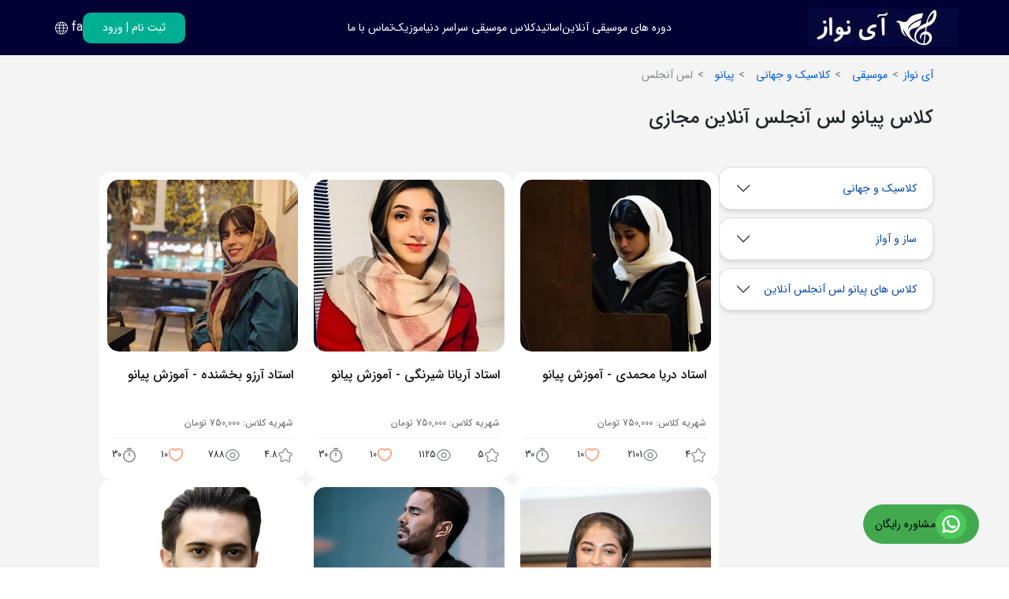

--- FILE ---
content_type: text/html; charset=utf-8
request_url: https://www.inavaz.com/music/classic/piano/los-angeles/
body_size: 38346
content:

<!DOCTYPE html>
<html lang="fa" dir="rtl">
<head>
    <meta charset="UTF-8" />
    <meta name="viewport" content="width=device-width, initial-scale=1.0" />
    <meta name="language" content="persian" />
    <meta http-equiv="Content-Language" content="fa">
    <meta http-equiv="Content-Type" content="text/html; charset=utf-8">
    <meta name="google-site-verification" content="LdxVJuTU2lK92UMVVgzuMu5WvlgAfBj8SlhPMcGDSNA" />
    <link rel="stylesheet" href="/new/css/style.css" type="text/css" media="all"/>
    
    <title>کلاس آموزش پیانو لس آنجلس آنلاین - آی نواز</title>
    <meta name="description" content="کلاس آموزش پیانو لس آنجلس با ارزانترین قیمت و بهترین اساتید آموزش صفر تا صد به صورت کلاس آنلاین و مجازی - آی نواز " />
    <meta name="keywords" content="آموزش پیانو لس آنجلس مبتدی تا پیشرفته  , آموزش پیانو لس آنجلس جلسه اول , ارزانترین کلاس پیانو لس آنجلس , بهترین استاد پیانو لس آنجلس" />
    <link rel="canonical" href="https://www.inavaz.com/music/classic/piano/los-angeles/">
    
    <link rel="preload" href="/new/css/bootstrap.min.css" as="style" onload="this.onload=null;this.rel='stylesheet'">

    <link rel="alternate" hreflang="fa" href="https://www.inavaz.com/music/classic/piano/los-angeles/" />
    <link rel="alternate" hreflang="en" href="https://www.inavaz.com/en/music/classic/piano/los-angeles/" />
    <link rel="alternate" hreflang="x-default" href="https://www.inavaz.com/music/classic/piano/los-angeles/" />


    <meta property="og:title" content="آموزش پیانو در لس آنجلس به صورت آنلاین و لایو" />
    <meta property="og:description" content="کلاس پیانو در لس آنجلس به صورت آنلاین و زنده برگزار می شود. شما میتوانید استاد خود را انتخاب کنید و بهترین کلاس را شروع کنید." />
    <meta property="og:url" content="https://www.inavaz.com/music/classic/piano/los-angeles/" />
    <meta property="og:image" content="https://www.inavaz.com/images/SubCatProduct/smallpic/3.jpg" />
    <meta property="og:type" content="website" />



    <!-- Google Tag Manager -->
    
    <!-- End Google Tag Manager -->

    <script defer type="application/ld+json">
        {
        "@context": "https://schema.org",
        "@type": "EducationalOrganization",
        "name": "آی نواز",
        "alternateName": "آموزش آنلاین موسیقی در سراسر دنیا",
        "url": "https://www.inavaz.com/",
        "logo": "https://www.inavaz.com/Images/Pic/inavaz-logo-Main.png",
        "email": "info@inavaz.com",
        "telephone": "+989190985707",
        "image": "https://www.inavaz.com/Images/Pic/inavaz-logo-Main.png",
        "address": {
        "@type": "PostalAddress",
        "streetAddress": "تهرانپارس",
        "addressLocality": "تهران",
        "postalCode": "1431653763",
        "addressCountry": "IR"
        },
        "contactPoint": [{
        "@type": "ContactPoint",
        "telephone": "+9891909985707",
        "contactType": "customer service",
        "areaServed": "IR",
        "availableLanguage": ["Persian","English","Turkish","Arabic","Deutsch"]
        }],
        "sameAs": [
        "https://facebook.com/inavaz",
        "https://instagram.com/inavaz_com",
        "https://www.youtube.com/@inavaz_Media",
        "https://inavaz.com"
        ]
        }
    </script>
</head>
<body>
    <!-- Google Tag Manager (noscript) -->
        
        <!-- End Google Tag Manager (noscript) -->
  
    <header>
        <nav class="i-navbar">
            <div class="burger-menu" onclick="showMenu()">
                <svg xmlns="http://www.w3.org/2000/svg"
                     width="24"
                     height="24"
                     viewBox="0 0 24 24"
                     fill="none">
                    <path d="M21 7.75H3C2.59 7.75 2.25 7.41 2.25 7C2.25 6.59 2.59 6.25 3 6.25H21C21.41 6.25 21.75 6.59 21.75 7C21.75 7.41 21.41 7.75 21 7.75Z"
                          fill="#000033" />
                    <path d="M21 12.75H3C2.59 12.75 2.25 12.41 2.25 12C2.25 11.59 2.59 11.25 3 11.25H21C21.41 11.25 21.75 11.59 21.75 12C21.75 12.41 21.41 12.75 21 12.75Z"
                          fill="#000033" />
                    <path d="M21 17.75H3C2.59 17.75 2.25 17.41 2.25 17C2.25 16.59 2.59 16.25 3 16.25H21C21.41 16.25 21.75 16.59 21.75 17C21.75 17.41 21.41 17.75 21 17.75Z"
                          fill="#000033" />
                </svg>
            </div>
            <div class="logo">
                <a href="/"><img src="/images/pic/inavaz-logo-Main.jpg" alt="لوگو آی نواز" /></a>
            </div>
            <ul class="navbar-menu">
                <li class="navbar-menu-item have-menu">
                    <a href="">دوره های موسیقی آنلاین</a>
                    <ul class="submenu_list">
                            <li><a href=/music/child/orf/>آموزش ارف</a></li>
                            <li><a href=/music/classic/accordion/>آموزش آکوردئون</a></li>
                            <li><a href=/music/theory/composition/>آموزش آهنگسازی</a></li>
                            <li><a href=/music/singing/iranian-singing/>آموزش آواز ایرانی</a></li>
                            <li><a href=/music/singing/pop-singing/>آموزش آواز پاپ</a></li>
                            <li><a href=/music/singing/chore/>آموزش آواز جمعی</a></li>
                            <li><a href=/music/singing/traditional-singing/>آموزش آواز سنتی</a></li>
                            <li><a href=/music/irani/baglama/>آموزش باغلاما</a></li>
                            <li><a href=/music/child/xylophone/>آموزش بلز</a></li>
                            <li><a href=/music/classic/piano/>آموزش پیانو</a></li>
                            <li><a href=/music/irani/persian-piano/>آموزش پیانو ایرانی</a></li>
                            <li><a href=/music/child/piano-child/>آموزش پیانو کودک</a></li>
                            <li><a href=/music/irani/tar/>آموزش تار</a></li>
                            <li><a href=/music/classic/tang/>آموزش تانگ درام</a></li>
                            <li><a href=/music/singing/hearing/>آموزش تربیت شنیداری</a></li>
                            <li><a href=/music/irani/tonbak/>آموزش تنبک</a></li>
                            <li><a href=/music/child/tonbak-child/>آموزش تنبک کودک</a></li>
                            <li><a href=/music/irani/tanbor/>آموزش تنبور</a></li>
                            <li><a href=/music/theory/music-theory/>آموزش تئوری موسیقی</a></li>
                            <li><a href=/music/classic/harp/>آموزش چنگ</a></li>
                            <li><a href=/music/classic/lyre/>آموزش چنگ رومی</a></li>
                            <li><a href=/music/irani/darboka/>آموزش داربوکا</a></li>
                            <li><a href=/music/irani/daf/>آموزش دف</a></li>
                            <li><a href=/music/irani/dutar/>آموزش دوتار</a></li>
                            <li><a href=/music/irani/divan/>آموزش دیوان</a></li>
                            <li><a href=/music/theory/voice-disorders/>آموزش رفع اختلالات صوتی</a></li>
                            <li><a href=/music/classic/sazdahani/>آموزش سازدهنی</a></li>
                            <li><a href=/music/classic/saxophone/>آموزش ساکسیفون</a></li>
                            <li><a href=/music/singing/solfege/>آموزش سلفژ</a></li>
                            <li><a href=/music/irani/santoor/>آموزش سنتور</a></li>
                            <li><a href=/music/irani/setar/>آموزش سه تار</a></li>
                            <li><a href=/music/theory/poetryandsong/>آموزش شعر و ترانه</a></li>
                            <li><a href=/music/singing/making-sound/>آموزش صدا سازی</a></li>
                            <li><a href=/music/irani/oud/>آموزش عود</a></li>
                            <li><a href=/music/child/recorder/>آموزش فلوت ریکوردر</a></li>
                            <li><a href=/music/classic/transverse-flute/>آموزش فلوت کلید دار</a></li>
                            <li><a href=/music/classic/lakota-fluet/>آموزش فلوت لاکوتا</a></li>
                            <li><a href=/music/theory/fan-bayan/>آموزش فن بیان</a></li>
                            <li><a href=/music/irani/qanun/>آموزش قانون</a></li>
                            <li><a href=/music/irani/ghaychak/>آموزش قیچک</a></li>
                            <li><a href=/music/classic/cajon/>آموزش کاخن</a></li>
                            <li><a href=/music/classic/clarinet/>آموزش کلارینت</a></li>
                            <li><a href=/music/irani/kamancheh/>آموزش کمانچه</a></li>
                            <li><a href=/music/classic/double-bass/>آموزش کنترباس</a></li>
                            <li><a href=/music/irani/keyboard/>آموزش کیبورد</a></li>
                            <li><a href=/music/classic/guitar/>آموزش گیتار</a></li>
                            <li><a href=/music/classic/electric-guitar/>آموزش گیتار الکتریک</a></li>
                            <li><a href=/music/classic/melodica/>آموزش ملودیکا</a></li>
                            <li><a href=/music/theory/concoursmusic/>آموزش موسیقی کنکور</a></li>
                            <li><a href=/music/child/childmusic/>آموزش موسیقی کودک</a></li>
                            <li><a href=/music/composing/cubase/>آموزش نرم افزار کیوبیس</a></li>
                            <li><a href=/music/irani/reed/>آموزش نی</a></li>
                            <li><a href=/music/theory/harmoney/>آموزش هارمونی</a></li>
                            <li><a href=/music/classic/harmonica/>آموزش هارمونیکا</a></li>
                            <li><a href=/music/classic/handpan/>آموزش هندپن</a></li>
                            <li><a href=/music/classic/hang/>آموزش هنگ درام</a></li>
                            <li><a href=/music/classic/viola/>آموزش ویولا</a></li>
                            <li><a href=/music/classic/violin/>آموزش ویولن</a></li>
                            <li><a href=/music/irani/persian-violin/>آموزش ویولن ایرانی</a></li>
                            <li><a href=/music/child/violin-child/>آموزش ویولن کودک</a></li>
                            <li><a href=/music/classic/cello/>آموزش ویولنسل</a></li>
                            <li><a href=/music/classic/ukulele/>آموزش یوکللی</a></li>
                    </ul>
                </li>
                <li class="navbar-menu-item">
                    <a href="/teachers/">اساتید</a>
                    
                </li>
                <li class="navbar-menu-item have-menu">
                    <a href="/city/">کلاس موسیقی سراسر دنیا</a>
                    <ul class="submenu_list">
                            <li><a href="/city/germany/">کلاس موسیقی در آلمان</a></li>
                            <li><a href="/music/classic/violin/germany/">کلاس ویولن در آلمان</a></li>
                            <li><a href="/music/classic/piano/germany/">کلاس پیانو در آلمان</a></li>
                            <li><a href="/music/singing/traditional-singing/germany/">کلاس آواز در آلمان</a></li>
                            <li><a href="/music/classic/guitar/germany/">کلاس گیتار در آلمان</a></li>
                            <li><a href="/music/irani/setar/germany/">کلاس سه تار در آلمان</a></li>
                            <li><a href="/city/canada/">کلاس موسیقی در کانادا</a></li>
                            <li><a href="/music/classic/violin/canada/">کلاس ویولن در کانادا</a></li>
                            <li><a href="/music/classic/piano/canada/">کلاس پیانو در کانادا</a></li>
                            <li><a href="/music/singing/traditional-singing/canada/">کلاس آواز در کانادا</a></li>
                            <li><a href="/music/classic/guitar/canada/">کلاس گیتار در کانادا</a></li>
                            <li><a href="/music/irani/setar/canada/">کلاس سه تار در کانادا</a></li>
                            <li><a href="/city/america/">کلاس موسیقی در آمریکا</a></li>
                            <li><a href="/music/classic/violin/america/">کلاس ویولن در آمریکا</a></li>
                            <li><a href="/music/classic/piano/america/">کلاس پیانو در آمریکا</a></li>
                            <li><a href="/music/singing/traditional-singing/america/">کلاس آواز در آمریکا</a></li>
                            <li><a href="/music/classic/guitar/america/">کلاس گیتار در آمریکا</a></li>
                            <li><a href="/music/irani/setar/america/">کلاس سه تار در آمریکا</a></li>
                            <li><a href="/city/sweden/">کلاس موسیقی در سوئد</a></li>
                            <li><a href="/music/classic/violin/sweden/">کلاس ویولن در سوئد</a></li>
                            <li><a href="/music/classic/piano/sweden/">کلاس پیانو در سوئد</a></li>
                            <li><a href="/music/singing/traditional-singing/sweden/">کلاس آواز در سوئد</a></li>
                            <li><a href="/music/classic/guitar/sweden/">کلاس گیتار در سوئد</a></li>
                            <li><a href="/music/irani/setar/sweden/">کلاس سه تار در سوئد</a></li>
                            <li><a href="/city/turkey/">کلاس موسیقی در ترکیه</a></li>
                            <li><a href="/music/classic/violin/turkey/">کلاس ویولن در ترکیه</a></li>
                            <li><a href="/music/classic/piano/turkey/">کلاس پیانو در ترکیه</a></li>
                            <li><a href="/music/singing/traditional-singing/turkey/">کلاس آواز در ترکیه</a></li>
                            <li><a href="/music/classic/guitar/turkey/">کلاس گیتار در ترکیه</a></li>
                            <li><a href="/music/irani/setar/turkey/">کلاس سه تار در ترکیه</a></li>
                            <li><a href="/city/istanbul/">کلاس موسیقی در استانبول</a></li>
                            <li><a href="/music/classic/violin/istanbul/">کلاس ویولن در استانبول</a></li>
                            <li><a href="/music/classic/piano/istanbul/">کلاس پیانو در استانبول</a></li>
                            <li><a href="/music/singing/traditional-singing/istanbul/">کلاس آواز در استانبول</a></li>
                            <li><a href="/music/classic/guitar/istanbul/">کلاس گیتار در استانبول</a></li>
                            <li><a href="/music/irani/setar/istanbul/">کلاس سه تار در استانبول</a></li>
                            <li><a href="/city/berlin/">کلاس موسیقی در برلین</a></li>
                            <li><a href="/music/classic/violin/berlin/">کلاس ویولن در برلین</a></li>
                            <li><a href="/music/classic/piano/berlin/">کلاس پیانو در برلین</a></li>
                            <li><a href="/music/singing/traditional-singing/berlin/">کلاس آواز در برلین</a></li>
                            <li><a href="/music/classic/guitar/berlin/">کلاس گیتار در برلین</a></li>
                            <li><a href="/music/irani/setar/berlin/">کلاس سه تار در برلین</a></li>
                            <li><a href="/city/vancouver/">کلاس موسیقی در ونکوور</a></li>
                            <li><a href="/music/classic/violin/vancouver/">کلاس ویولن در ونکوور</a></li>
                            <li><a href="/music/classic/piano/vancouver/">کلاس پیانو در ونکوور</a></li>
                            <li><a href="/music/singing/traditional-singing/vancouver/">کلاس آواز در ونکوور</a></li>
                            <li><a href="/music/classic/guitar/vancouver/">کلاس گیتار در ونکوور</a></li>
                            <li><a href="/music/irani/setar/vancouver/">کلاس سه تار در ونکوور</a></li>
                            <li><a href="/city/frankfurt/">کلاس موسیقی در فرانکفورت</a></li>
                            <li><a href="/music/classic/violin/frankfurt/">کلاس ویولن در فرانکفورت</a></li>
                            <li><a href="/music/classic/piano/frankfurt/">کلاس پیانو در فرانکفورت</a></li>
                            <li><a href="/music/singing/traditional-singing/frankfurt/">کلاس آواز در فرانکفورت</a></li>
                            <li><a href="/music/classic/guitar/frankfurt/">کلاس گیتار در فرانکفورت</a></li>
                            <li><a href="/music/irani/setar/frankfurt/">کلاس سه تار در فرانکفورت</a></li>
                            <li><a href="/city/hamburg/	">کلاس موسیقی در هامبورگ</a></li>
                            <li><a href="/music/classic/violin/hamburg/	">کلاس ویولن در هامبورگ</a></li>
                            <li><a href="/music/classic/piano/hamburg/	">کلاس پیانو در هامبورگ</a></li>
                            <li><a href="/music/singing/traditional-singing/hamburg/	">کلاس آواز در هامبورگ</a></li>
                            <li><a href="/music/classic/guitar/hamburg/	">کلاس گیتار در هامبورگ</a></li>
                            <li><a href="/music/irani/setar/hamburg/	">کلاس سه تار در هامبورگ</a></li>
                            <li><a href="/city/cologne/">کلاس موسیقی در کلن</a></li>
                            <li><a href="/music/classic/violin/cologne/">کلاس ویولن در کلن</a></li>
                            <li><a href="/music/classic/piano/cologne/">کلاس پیانو در کلن</a></li>
                            <li><a href="/music/singing/traditional-singing/cologne/">کلاس آواز در کلن</a></li>
                            <li><a href="/music/classic/guitar/cologne/">کلاس گیتار در کلن</a></li>
                            <li><a href="/music/irani/setar/cologne/">کلاس سه تار در کلن</a></li>


                    </ul>
                </li>
                <li class="navbar-menu-item have-menu">
                    <a href="/music/">موزیک</a>
                    <ul class="submenu_list">
                        <li><a href="/article/">مقالات موسیقی</a></li>
                        <li>
                            <a href="/article/">بررسی تخصصی ساز</a>
                        </li>
                        <li>
                            <a href="/video/">ویدیو</a>
                        </li>
                        <li>
                            <a href="/video/learning/">ویدیوی آموزش موسیقی</a>
                        </li>
                        <li>
                            <a href="/video/performing/">اجرای اساتید</a>
                        </li>
                        <li>
                            <a href="/login/">ورود / ثبت نام</a>
                        </li>
                        <li>
                            <a href="/home/contact/">تماس باما</a>
                        </li>
                        <li>
                            <a href="/home/about/">درباره ما</a>
                        </li>
                        <li>
                            <a href="/term/">قوانین سایت</a>
                        </li>
                    </ul>
                </li>
                <li class="navbar-menu-item"><a href="/home/contact/">تماس با ما</a></li>
            </ul>
            <div class="header-btns">
                    <button class="login-button">
                        <a id="btn-login" href="/login/" title="پروفایل"><span>ثبت نام</span> | <span>ورود</span></a>
                    </button>
                <div class="change-lang">
                    <div class="lang-icon">
                        <svg xmlns="http://www.w3.org/2000/svg" xmlns:xlink="http://www.w3.org/1999/xlink" version="1.1" x="0px" y="0px" viewBox="0 0 24 30" style="enable-background: new 0 0 24 24" xml:space="preserve">
                        <g>
                        <g>
                        <path d="M12,2C6.4771729,2,2,6.4771118,2,12c0,5.5228271,4.4771729,10,10,10s10-4.4771729,10-10C22,6.4771118,17.5228271,2,12,2z     M12,21c-0.7915649,0-1.8123169-1.4749756-2.4360352-4h4.8720703C13.8123169,19.5250244,12.7915649,21,12,21z M9.3495483,16    c-0.1907959-1.0349731-0.3134766-2.208313-0.3394775-3.5h5.9798584c-0.026001,1.291687-0.1486816,2.4650269-0.3394775,3.5    H9.3495483z M3.0253296,12.5h4.9847412C8.034668,13.7391357,8.1461792,14.9197998,8.335083,16H3.949646    C3.4181519,14.9348145,3.0946045,13.7520752,3.0253296,12.5z M12,3c0.7915649,0,1.8123169,1.4749756,2.4360352,4H9.5639648    C10.1876831,4.4749756,11.2084351,3,12,3z M14.6504517,8c0.1907959,1.0349731,0.3134766,2.208313,0.3394775,3.5H9.0100708    c0.026001-1.291687,0.1486816-2.4650269,0.3394775-3.5H14.6504517z M8.0100708,11.5H3.0253296    C3.0946045,10.2479248,3.4181519,9.0651855,3.949646,8h4.385437C8.1461792,9.0802002,8.034668,10.2608643,8.0100708,11.5z     M15.9899292,12.5h4.9847412c-0.0692749,1.2520752-0.3928223,2.4348145-0.9243164,3.5h-4.385437    C15.8538208,14.9197998,15.965332,13.7391357,15.9899292,12.5z M15.9899292,11.5    C15.965332,10.2608643,15.8538208,9.0802002,15.664917,8h4.385437c0.5314941,1.0651855,0.8550415,2.2479248,0.9243164,3.5    H15.9899292z M19.4782104,7h-4.0177002c-0.3689575-1.5924683-0.9054565-2.9121094-1.5532227-3.7921753    C16.2182617,3.7088623,18.2015991,5.0969238,19.4782104,7z M10.0927124,3.2078247    C9.4449463,4.0878906,8.9084473,5.4075317,8.5394897,7H4.5217896C5.7984009,5.0969238,7.7817383,3.7088623,10.0927124,3.2078247z     M4.5217896,17h4.0177002c0.3689575,1.5924072,0.9055176,2.9120483,1.5532837,3.7921753    C7.7817993,20.2911377,5.7984009,18.9031372,4.5217896,17z M13.9072266,20.7921753    C14.5549927,19.9120483,15.0915527,18.5924072,15.4605103,17h4.0177002    C18.2015991,18.9031372,16.2182007,20.2911377,13.9072266,20.7921753z" style="fill: #ffff"></path>
                  </g>
                </g>
              </svg>
                    </div>
                    <div class="lang-list">
                        <ul>
                            <li class="lang-item"
                                data-info="fa"
                                onclick="changelang('fa')">
                                فارسی
                            </li>
                            <li class="lang-item"
                                data-info="en"
                                onclick="changelang('en')">
                                انگلیسی
                            </li>
                        </ul>
                    </div>
                    <span class="selected-lang">fa</span>
                </div>
            </div>
        </nav>
    </header>

    
    <div class="gray-body">
        <div class="grouping">
            <nav aria-label="breadcrumb">
                <ol class="breadcrumb" itemscope="" itemtype="http://schema.org/BreadcrumbList">
                    <li class="breadcrumb-item" itemprop="itemListElement" itemscope="" itemtype="http://schema.org/ListItem"><a itemprop="item" href="/"><div itemprop="name">آی نواز</div></a><meta itemprop="position" content="1"></li>
                    <li class="breadcrumb-item" itemprop="itemListElement" itemscope="" itemtype="http://schema.org/ListItem"><a itemprop="item" href="/music/"><div itemprop="name">موسیقی</div></a><meta itemprop="position" content="2"></li>
                    <li class="breadcrumb-item" itemprop="itemListElement" itemscope="" itemtype="http://schema.org/ListItem"><a itemprop="item" href=/music/classic/><div itemprop="name">کلاسیک و جهانی</div></a><meta itemprop="position" content="3"></li>
                    <li class="breadcrumb-item" itemprop="itemListElement" itemscope="" itemtype="http://schema.org/ListItem"><a itemprop="item" href=/music/classic/piano/> <div itemprop="name">پیانو</div></a><meta itemprop="position" content="4"></li>
                    <li class="breadcrumb-item active" aria-current="page" itemprop="itemListElement" itemscope="" itemtype="http://schema.org/ListItem">
                        <div class="disabled-anchor" itemprop="name">لس آنجلس</div>
                        <meta itemprop="position" content="5">
                    </li>
                </ol>
            </nav>
            <h1 class="main-group-title">کلاس پیانو لس آنجلس آنلاین مجازی</h1>
            <div class="responsive-filter-buttons">
                <ul>
                    <li id="showFilter" class="show-filter-responsive">
                        <svg xmlns="http://www.w3.org/2000/svg"
                             width="24"
                             height="24"
                             viewBox="0 0 24 24"
                             fill="none">
                            <path d="M8.1796 16.7698C8.1596 16.7698 8.12961 16.7698 8.10961 16.7698C7.13961 16.6798 6.22961 16.2299 5.54961 15.5099C3.94961 13.8299 3.94961 11.0999 5.54961 9.41986L7.73961 7.11984C8.51961 6.29984 9.56961 5.83984 10.6896 5.83984C11.8096 5.83984 12.8596 6.28984 13.6396 7.11984C15.2396 8.79984 15.2396 11.5298 13.6396 13.2098L12.5496 14.3598C12.2596 14.6598 11.7896 14.6699 11.4896 14.3899C11.1896 14.0999 11.1796 13.6298 11.4596 13.3298L12.5496 12.1798C13.6096 11.0698 13.6096 9.25985 12.5496 8.15985C11.5596 7.11985 9.81961 7.11985 8.81961 8.15985L6.62961 10.4598C5.56961 11.5698 5.56961 13.3799 6.62961 14.4799C7.05961 14.9399 7.63961 15.2198 8.24961 15.2798C8.65961 15.3198 8.9596 15.6899 8.9196 16.0999C8.8896 16.4799 8.5596 16.7698 8.1796 16.7698Z"
                                  fill="#292D32" />
                            <path d="M13.3102 18.1599C12.1902 18.1599 11.1402 17.7099 10.3602 16.8799C8.76016 15.1999 8.76016 12.4699 10.3602 10.7899L11.4502 9.63991C11.7402 9.33991 12.2102 9.32988 12.5102 9.60988C12.8102 9.89988 12.8201 10.3699 12.5401 10.6699L11.4502 11.8199C10.3902 12.9299 10.3902 14.7399 11.4502 15.8399C12.4402 16.8799 14.1801 16.8899 15.1801 15.8399L17.3702 13.5399C18.4302 12.4299 18.4302 10.6199 17.3702 9.51989C16.9402 9.05989 16.3602 8.7799 15.7502 8.7199C15.3402 8.6799 15.0402 8.30989 15.0802 7.89989C15.1202 7.48989 15.4801 7.17991 15.9001 7.22991C16.8701 7.32991 17.7802 7.76989 18.4602 8.48989C20.0602 10.1699 20.0602 12.8999 18.4602 14.5799L16.2702 16.8799C15.4802 17.7099 14.4302 18.1599 13.3102 18.1599Z"
                                  fill="#292D32" />
                            <path d="M15 22.75H9C3.57 22.75 1.25 20.43 1.25 15V9C1.25 3.57 3.57 1.25 9 1.25H15C20.43 1.25 22.75 3.57 22.75 9V15C22.75 20.43 20.43 22.75 15 22.75ZM9 2.75C4.39 2.75 2.75 4.39 2.75 9V15C2.75 19.61 4.39 21.25 9 21.25H15C19.61 21.25 21.25 19.61 21.25 15V9C21.25 4.39 19.61 2.75 15 2.75H9Z"
                                  fill="#292D32" />
                        </svg>
                        لینک های مرتبط
                    </li>
                </ul>
            </div>
            <div class="grouping-show">
                <div class="groping-section">
                    <h6>لینک های مرتبط</h6>
                    <div class="accordion" id="accordionExample">
                        <div class="accordion-item">
                            <h2 class="accordion-header" id="headingTwo">
                                <button class="accordion-button collapsed"
                                        type="button"
                                        data-bs-toggle="collapse"
                                        data-bs-target="#collapseTwo"
                                        aria-expanded="false"
                                        aria-controls="collapseTwo">
                                    کلاسیک و جهانی
                                </button>
                            </h2>

                            <div id="collapseTwo"
                                 class="accordion-collapse collapse"
                                 aria-labelledby="headingTwo"
                                 data-bs-parent="#accordionExample"
                                 style="">
                                <div class="accordion-body">
                                    <ul>
                                            <li class="filter-item">
                                                <a href=/music/classic/accordion/los-angeles/>
                                                    آموزش آکوردئون لس آنجلس
                                                </a>
                                            </li>
                                            <li class="filter-item">
                                                <a href=/music/classic/piano/los-angeles/>
                                                    آموزش پیانو لس آنجلس
                                                </a>
                                            </li>
                                            <li class="filter-item">
                                                <a href=/music/classic/tang/los-angeles/>
                                                    آموزش تانگ درام لس آنجلس
                                                </a>
                                            </li>
                                            <li class="filter-item">
                                                <a href=/music/classic/harp/los-angeles/>
                                                    آموزش چنگ لس آنجلس
                                                </a>
                                            </li>
                                            <li class="filter-item">
                                                <a href=/music/classic/lyre/los-angeles/>
                                                    آموزش چنگ رومی لس آنجلس
                                                </a>
                                            </li>
                                            <li class="filter-item">
                                                <a href=/music/classic/sazdahani/los-angeles/>
                                                    آموزش سازدهنی لس آنجلس
                                                </a>
                                            </li>
                                            <li class="filter-item">
                                                <a href=/music/classic/saxophone/los-angeles/>
                                                    آموزش ساکسیفون لس آنجلس
                                                </a>
                                            </li>
                                            <li class="filter-item">
                                                <a href=/music/classic/transverse-flute/los-angeles/>
                                                    آموزش فلوت کلید دار لس آنجلس
                                                </a>
                                            </li>
                                            <li class="filter-item">
                                                <a href=/music/classic/lakota-fluet/los-angeles/>
                                                    آموزش فلوت لاکوتا لس آنجلس
                                                </a>
                                            </li>
                                            <li class="filter-item">
                                                <a href=/music/classic/cajon/los-angeles/>
                                                    آموزش کاخن لس آنجلس
                                                </a>
                                            </li>
                                            <li class="filter-item">
                                                <a href=/music/classic/clarinet/los-angeles/>
                                                    آموزش کلارینت لس آنجلس
                                                </a>
                                            </li>
                                            <li class="filter-item">
                                                <a href=/music/classic/double-bass/los-angeles/>
                                                    آموزش کنترباس لس آنجلس
                                                </a>
                                            </li>
                                            <li class="filter-item">
                                                <a href=/music/classic/guitar/los-angeles/>
                                                    آموزش گیتار لس آنجلس
                                                </a>
                                            </li>
                                            <li class="filter-item">
                                                <a href=/music/classic/electric-guitar/los-angeles/>
                                                    آموزش گیتار الکتریک لس آنجلس
                                                </a>
                                            </li>
                                            <li class="filter-item">
                                                <a href=/music/classic/melodica/los-angeles/>
                                                    آموزش ملودیکا لس آنجلس
                                                </a>
                                            </li>
                                            <li class="filter-item">
                                                <a href=/music/classic/harmonica/los-angeles/>
                                                    آموزش هارمونیکا لس آنجلس
                                                </a>
                                            </li>
                                            <li class="filter-item">
                                                <a href=/music/classic/handpan/los-angeles/>
                                                    آموزش هندپن لس آنجلس
                                                </a>
                                            </li>
                                            <li class="filter-item">
                                                <a href=/music/classic/hang/los-angeles/>
                                                    آموزش هنگ درام لس آنجلس
                                                </a>
                                            </li>
                                            <li class="filter-item">
                                                <a href=/music/classic/viola/los-angeles/>
                                                    آموزش ویولا لس آنجلس
                                                </a>
                                            </li>
                                            <li class="filter-item">
                                                <a href=/music/classic/violin/los-angeles/>
                                                    آموزش ویولن لس آنجلس
                                                </a>
                                            </li>
                                            <li class="filter-item">
                                                <a href=/music/classic/cello/los-angeles/>
                                                    آموزش ویولنسل لس آنجلس
                                                </a>
                                            </li>
                                            <li class="filter-item">
                                                <a href=/music/classic/ukulele/los-angeles/>
                                                    آموزش یوکللی لس آنجلس
                                                </a>
                                            </li>
                                    </ul>
                                </div>
                            </div>
                        </div>
                        <div class="accordion-item">
                            <h2 class="accordion-header" id="headingThree">
                                <button class="accordion-button collapsed"
                                        type="button"
                                        data-bs-toggle="collapse"
                                        data-bs-target="#collapseThree"
                                        aria-expanded="false"
                                        aria-controls="collapseThree">
                                    ساز و آواز
                                </button>
                            </h2>
                            <div id="collapseThree"
                                 class="accordion-collapse collapse"
                                 aria-labelledby="headingThree"
                                 data-bs-parent="#accordionExample">
                                <div class="accordion-body">

                                        <ul>
                                                <li class="filter-item"><a href=/music/composing/cubase/los-angeles/>نرم افزار کیوبیس لس آنجلس</a></li>
                                        </ul>
                                        <ul>
                                                <li class="filter-item"><a href=/music/irani/baglama/los-angeles/>باغلاما لس آنجلس</a></li>
                                                <li class="filter-item"><a href=/music/irani/persian-piano/los-angeles/>پیانو ایرانی لس آنجلس</a></li>
                                                <li class="filter-item"><a href=/music/irani/tar/los-angeles/>تار لس آنجلس</a></li>
                                                <li class="filter-item"><a href=/music/irani/tonbak/los-angeles/>تنبک لس آنجلس</a></li>
                                                <li class="filter-item"><a href=/music/irani/tanbor/los-angeles/>تنبور لس آنجلس</a></li>
                                                <li class="filter-item"><a href=/music/irani/darboka/los-angeles/>داربوکا لس آنجلس</a></li>
                                                <li class="filter-item"><a href=/music/irani/daf/los-angeles/>دف لس آنجلس</a></li>
                                                <li class="filter-item"><a href=/music/irani/dutar/los-angeles/>دوتار لس آنجلس</a></li>
                                                <li class="filter-item"><a href=/music/irani/divan/los-angeles/>دیوان لس آنجلس</a></li>
                                                <li class="filter-item"><a href=/music/irani/santoor/los-angeles/>سنتور لس آنجلس</a></li>
                                                <li class="filter-item"><a href=/music/irani/setar/los-angeles/>سه تار لس آنجلس</a></li>
                                                <li class="filter-item"><a href=/music/irani/oud/los-angeles/>عود لس آنجلس</a></li>
                                                <li class="filter-item"><a href=/music/irani/qanun/los-angeles/>قانون لس آنجلس</a></li>
                                                <li class="filter-item"><a href=/music/irani/ghaychak/los-angeles/>قیچک لس آنجلس</a></li>
                                                <li class="filter-item"><a href=/music/irani/kamancheh/los-angeles/>کمانچه لس آنجلس</a></li>
                                                <li class="filter-item"><a href=/music/irani/keyboard/los-angeles/>کیبورد لس آنجلس</a></li>
                                                <li class="filter-item"><a href=/music/irani/reed/los-angeles/>نی لس آنجلس</a></li>
                                                <li class="filter-item"><a href=/music/irani/persian-violin/los-angeles/>ویولن ایرانی لس آنجلس</a></li>
                                        </ul>
                                        <ul>
                                                <li class="filter-item"><a href=/music/theory/composition/los-angeles/>آهنگسازی لس آنجلس</a></li>
                                                <li class="filter-item"><a href=/music/theory/music-theory/los-angeles/>تئوری موسیقی لس آنجلس</a></li>
                                                <li class="filter-item"><a href=/music/theory/voice-disorders/los-angeles/>رفع اختلالات صوتی لس آنجلس</a></li>
                                                <li class="filter-item"><a href=/music/theory/poetryandsong/los-angeles/>شعر و ترانه لس آنجلس</a></li>
                                                <li class="filter-item"><a href=/music/theory/fan-bayan/los-angeles/>فن بیان لس آنجلس</a></li>
                                                <li class="filter-item"><a href=/music/theory/concoursmusic/los-angeles/>موسیقی کنکور لس آنجلس</a></li>
                                                <li class="filter-item"><a href=/music/theory/harmoney/los-angeles/>هارمونی لس آنجلس</a></li>
                                        </ul>
                                        <ul>
                                                <li class="filter-item"><a href=/music/singing/iranian-singing/los-angeles/>آواز ایرانی لس آنجلس</a></li>
                                                <li class="filter-item"><a href=/music/singing/pop-singing/los-angeles/>آواز پاپ لس آنجلس</a></li>
                                                <li class="filter-item"><a href=/music/singing/chore/los-angeles/>آواز جمعی لس آنجلس</a></li>
                                                <li class="filter-item"><a href=/music/singing/traditional-singing/los-angeles/>آواز سنتی لس آنجلس</a></li>
                                                <li class="filter-item"><a href=/music/singing/hearing/los-angeles/>تربیت شنیداری لس آنجلس</a></li>
                                                <li class="filter-item"><a href=/music/singing/solfege/los-angeles/>سلفژ لس آنجلس</a></li>
                                                <li class="filter-item"><a href=/music/singing/making-sound/los-angeles/>صدا سازی لس آنجلس</a></li>
                                        </ul>
                                        <ul>
                                                <li class="filter-item"><a href=/music/classic/accordion/los-angeles/>آکوردئون لس آنجلس</a></li>
                                                <li class="filter-item"><a href=/music/classic/piano/los-angeles/>پیانو لس آنجلس</a></li>
                                                <li class="filter-item"><a href=/music/classic/tang/los-angeles/>تانگ درام لس آنجلس</a></li>
                                                <li class="filter-item"><a href=/music/classic/harp/los-angeles/>چنگ لس آنجلس</a></li>
                                                <li class="filter-item"><a href=/music/classic/lyre/los-angeles/>چنگ رومی لس آنجلس</a></li>
                                                <li class="filter-item"><a href=/music/classic/sazdahani/los-angeles/>سازدهنی لس آنجلس</a></li>
                                                <li class="filter-item"><a href=/music/classic/saxophone/los-angeles/>ساکسیفون لس آنجلس</a></li>
                                                <li class="filter-item"><a href=/music/classic/transverse-flute/los-angeles/>فلوت کلید دار لس آنجلس</a></li>
                                                <li class="filter-item"><a href=/music/classic/lakota-fluet/los-angeles/>فلوت لاکوتا لس آنجلس</a></li>
                                                <li class="filter-item"><a href=/music/classic/cajon/los-angeles/>کاخن لس آنجلس</a></li>
                                                <li class="filter-item"><a href=/music/classic/clarinet/los-angeles/>کلارینت لس آنجلس</a></li>
                                                <li class="filter-item"><a href=/music/classic/double-bass/los-angeles/>کنترباس لس آنجلس</a></li>
                                                <li class="filter-item"><a href=/music/classic/guitar/los-angeles/>گیتار لس آنجلس</a></li>
                                                <li class="filter-item"><a href=/music/classic/electric-guitar/los-angeles/>گیتار الکتریک لس آنجلس</a></li>
                                                <li class="filter-item"><a href=/music/classic/melodica/los-angeles/>ملودیکا لس آنجلس</a></li>
                                                <li class="filter-item"><a href=/music/classic/harmonica/los-angeles/>هارمونیکا لس آنجلس</a></li>
                                                <li class="filter-item"><a href=/music/classic/handpan/los-angeles/>هندپن لس آنجلس</a></li>
                                                <li class="filter-item"><a href=/music/classic/hang/los-angeles/>هنگ درام لس آنجلس</a></li>
                                                <li class="filter-item"><a href=/music/classic/viola/los-angeles/>ویولا لس آنجلس</a></li>
                                                <li class="filter-item"><a href=/music/classic/violin/los-angeles/>ویولن لس آنجلس</a></li>
                                                <li class="filter-item"><a href=/music/classic/cello/los-angeles/>ویولنسل لس آنجلس</a></li>
                                                <li class="filter-item"><a href=/music/classic/ukulele/los-angeles/>یوکللی لس آنجلس</a></li>
                                        </ul>
                                        <ul>
                                                <li class="filter-item"><a href=/music/child/orf/los-angeles/>ارف لس آنجلس</a></li>
                                                <li class="filter-item"><a href=/music/child/xylophone/los-angeles/>بلز لس آنجلس</a></li>
                                                <li class="filter-item"><a href=/music/child/piano-child/los-angeles/>پیانو کودک لس آنجلس</a></li>
                                                <li class="filter-item"><a href=/music/child/tonbak-child/los-angeles/>تنبک کودک لس آنجلس</a></li>
                                                <li class="filter-item"><a href=/music/child/recorder/los-angeles/>فلوت ریکوردر لس آنجلس</a></li>
                                                <li class="filter-item"><a href=/music/child/childmusic/los-angeles/>موسیقی کودک لس آنجلس</a></li>
                                                <li class="filter-item"><a href=/music/child/violin-child/los-angeles/>ویولن کودک لس آنجلس</a></li>
                                        </ul>

                                </div>
                            </div>
                        </div>
                        <div class="accordion-item">
                            <h2 class="accordion-header" id="headingFour">
                                <button class="accordion-button collapsed"
                                        type="button"
                                        data-bs-toggle="collapse"
                                        data-bs-target="#collapseFour"
                                        aria-expanded="false"
                                        aria-controls="collapseFour">
                                    کلاس های پیانو لس آنجلس آنلاین
                                </button>
                            </h2>
                            <div id="collapseFour"
                                 class="accordion-collapse collapse"
                                 aria-labelledby="headingFour"
                                 data-bs-parent="#accordionExample">
                                <div class="accordion-body">
                                        <ul>
                                                <li class="filter-item"><a href=/music/classic/piano/atlanta/>آتلانتا</a></li>
                                                <li class="filter-item"><a href=/music/classic/piano/spokane/>اسپوکن</a></li>
                                                <li class="filter-item"><a href=/music/classic/piano/boston/>بوستون</a></li>
                                                <li class="filter-item"><a href=/music/classic/piano/providence/>پروویدنس</a></li>
                                                <li class="filter-item"><a href=/music/classic/piano/portland/>پورتلند</a></li>
                                                <li class="filter-item"><a href=/music/classic/piano/pittsburgh/>پیتسبرگ</a></li>
                                                <li class="filter-item"><a href=/music/classic/piano/tallahassee/>تالاهاسی</a></li>
                                                <li class="filter-item"><a href=/music/classic/piano/tulsa/>تالسا</a></li>
                                                <li class="filter-item"><a href=/music/classic/piano/texas/>تگزاس</a></li>
                                                <li class="filter-item"><a href=/music/classic/piano/dallas/>دالاس</a></li>
                                                <li class="filter-item"><a href=/music/classic/piano/denver/>دنور</a></li>
                                                <li class="filter-item"><a href=/music/classic/piano/durham/>دورهام</a></li>
                                                <li class="filter-item"><a href=/music/classic/piano/detroit/>دیترویت</a></li>
                                                <li class="filter-item"><a href=/music/classic/piano/san-antonio/>سان آنتونیو</a></li>
                                                <li class="filter-item"><a href=/music/classic/piano/san-francisco/>سان فرانسیسکو</a></li>
                                                <li class="filter-item"><a href=/music/classic/piano/sandiego/>سن دیگو</a></li>
                                                <li class="filter-item"><a href=/music/classic/piano/seattle/>سیاتل</a></li>
                                                <li class="filter-item"><a href=/music/classic/piano/chicago/>شیکاگو</a></li>
                                                <li class="filter-item"><a href=/music/classic/piano/florida/>فلوریدا</a></li>
                                                <li class="filter-item"><a href=/music/classic/piano/philadelphia/>فیلادلفیا</a></li>
                                                <li class="filter-item"><a href=/music/classic/piano/california/>کالیفرنیا</a></li>
                                                <li class="filter-item"><a href=/music/classic/piano/cleveland/>کلیولند</a></li>
                                                <li class="filter-item"><a href=/music/classic/piano/cambridge/>کمبریج</a></li>
                                                <li class="filter-item"><a href=/music/classic/piano/lasvegas/>لاس وگاس</a></li>
                                                <li class="filter-item"><a href=/music/classic/piano/los-angeles/>لس آنجلس</a></li>
                                                <li class="filter-item"><a href=/music/classic/piano/louisville/>لوئیزویل</a></li>
                                                <li class="filter-item"><a href=/music/classic/piano/memphis/>ممفیس</a></li>
                                                <li class="filter-item"><a href=/music/classic/piano/miami/>میامی</a></li>
                                                <li class="filter-item"><a href=/music/classic/piano/minneapolis/>مینیاپولیس</a></li>
                                                <li class="filter-item"><a href=/music/classic/piano/nashville/>نشویل</a></li>
                                                <li class="filter-item"><a href=/music/classic/piano/new-york/>نیویورک</a></li>
                                                <li class="filter-item"><a href=/music/classic/piano/houston/>هیوستون</a></li>
                                                <li class="filter-item"><a href=/music/classic/piano/washington/>واشینگتن</a></li>
                                        </ul>
                                </div>
                            </div>
                        </div>
                        <div class="accordion-item remove-all-filters">
                            حذف همه فیلتر ها
                            <span onclick="closeFilters()">
                                <img src="/new/img/close-square.svg" alt="close" title="close" loading="lazy" />
                            </span>
                        </div>
                    </div>
                </div>
                <div class="workshop-list-page">
                    <p></p>

                    <div class="workshop-list">

                            <div class="course-card">
                                <a href="/course/pk-230/استاد-دریا-محمدی/" class="course-card-img">
                                    <div class="image-parent">
                                        <div class="image-inner">
                                            <img src=/images/product/230.jpg alt="استاد دریا محمدی" rel="preload" />
                                        </div>
                                    </div>
                                </a>
                                <div class="course-card-content">
                                    <h3 class="course-card-name">
                                        <a href="/course/pk-230/استاد-دریا-محمدی/">استاد دریا محمدی - آموزش پیانو</a>
                                    </h3>
                                        <span class="course-lang">شهریه کلاس: <span>750,000</span> تومان </span>
                                    <div class="course-options">
                                        <div class="course-options-item">
                                            <svg xmlns="http://www.w3.org/2000/svg"
                                                 width="20"
                                                 height="21"
                                                 viewBox="0 0 24 24"
                                                 fill="none">
                                                <path d="M13.73 3.51001L15.49 7.03001C15.73 7.52002 16.37 7.99001 16.91 8.08001L20.1 8.61001C22.14 8.95001 22.62 10.43 21.15 11.89L18.67 14.37C18.25 14.79 18.02 15.6 18.15 16.18L18.86 19.25C19.42 21.68 18.13 22.62 15.98 21.35L12.99 19.58C12.45 19.26 11.56 19.26 11.01 19.58L8.01997 21.35C5.87997 22.62 4.57997 21.67 5.13997 19.25L5.84997 16.18C5.97997 15.6 5.74997 14.79 5.32997 14.37L2.84997 11.89C1.38997 10.43 1.85997 8.95001 3.89997 8.61001L7.08997 8.08001C7.61997 7.99001 8.25997 7.52002 8.49997 7.03001L10.26 3.51001C11.22 1.60001 12.78 1.60001 13.73 3.51001Z"
                                                      stroke="#808487"
                                                      stroke-width="1.5"
                                                      stroke-linecap="round"
                                                      stroke-linejoin="round" />
                                            </svg>
                                            <span>4</span>
                                        </div>
                                        <div class="course-options-item">
                                            <svg xmlns="http://www.w3.org/2000/svg"
                                                 width="20"
                                                 height="21"
                                                 viewBox="0 0 20 21"
                                                 fill="none">
                                                <g id="eye 1">
                                                    <path id="Vector"
                                                          d="M9.99992 14.1083C8.00827 14.1083 6.3916 12.4916 6.3916 10.4999C6.3916 8.50827 8.00827 6.8916 9.99992 6.8916C11.9916 6.8916 13.6083 8.50827 13.6083 10.4999C13.6083 12.4916 11.9916 14.1083 9.99992 14.1083ZM9.99992 8.1416C8.69992 8.1416 7.6416 9.19992 7.6416 10.4999C7.6416 11.7999 8.69992 12.8583 9.99992 12.8583C11.2999 12.8583 12.3583 11.7999 12.3583 10.4999C12.3583 9.19992 11.2999 8.1416 9.99992 8.1416Z"
                                                          fill="#808487" />
                                                    <path id="Vector_2"
                                                          d="M10.0004 18.0167C6.86706 18.0167 3.90872 16.1834 1.87539 13C0.992057 11.625 0.992057 9.38335 1.87539 8C3.91706 4.81667 6.87539 2.98334 10.0004 2.98334C13.1254 2.98334 16.0837 4.81667 18.1171 8C19.0004 9.37502 19.0004 11.6167 18.1171 13C16.0837 16.1834 13.1254 18.0167 10.0004 18.0167ZM10.0004 4.23334C7.30872 4.23334 4.73372 5.85 2.93372 8.675C2.30872 9.65002 2.30872 11.35 2.93372 12.325C4.73372 15.15 7.30872 16.7667 10.0004 16.7667C12.6921 16.7667 15.2671 15.15 17.0671 12.325C17.6921 11.35 17.6921 9.65002 17.0671 8.675C15.2671 5.85 12.6921 4.23334 10.0004 4.23334Z"
                                                          fill="#808487" />
                                                </g>
                                            </svg>
                                            <span>2101</span>
                                        </div>
                                        <div class="course-options-item">
                                            <svg xmlns="http://www.w3.org/2000/svg"
                                                 width="20"
                                                 height="20"
                                                 viewBox="0 0 20 20"
                                                 fill="none">
                                                <g id="vuesax/linear/heart">
                                                    <g id="heart">
                                                        <path id="Vector"
                                                              d="M10.517 17.3416C10.2337 17.4416 9.76699 17.4416 9.48366 17.3416C7.06699 16.5166 1.66699 13.075 1.66699 7.24165C1.66699 4.66665 3.74199 2.58331 6.30033 2.58331C7.81699 2.58331 9.15866 3.31665 10.0003 4.44998C10.842 3.31665 12.192 2.58331 13.7003 2.58331C16.2587 2.58331 18.3337 4.66665 18.3337 7.24165C18.3337 13.075 12.9337 16.5166 10.517 17.3416Z"
                                                              stroke="#FF9263"
                                                              stroke-width="1.5"
                                                              stroke-linecap="round"
                                                              stroke-linejoin="round" />
                                                    </g>
                                                </g>
                                            </svg>
                                            <span>10</span>
                                        </div>
                                        <div class="course-options-item">
                                            <svg xmlns="http://www.w3.org/2000/svg"
                                                 width="20"
                                                 height="21"
                                                 viewBox="0 0 20 21"
                                                 fill="none">
                                                <g id="vuesax/linear/timer">
                                                    <g id="timer">
                                                        <path id="Vector"
                                                              d="M17.2913 11.5417C17.2913 15.5667 14.0247 18.8333 9.99967 18.8333C5.97467 18.8333 2.70801 15.5667 2.70801 11.5417C2.70801 7.51667 5.97467 4.25 9.99967 4.25C14.0247 4.25 17.2913 7.51667 17.2913 11.5417Z"
                                                              stroke="#808487"
                                                              stroke-width="1.5"
                                                              stroke-linecap="round"
                                                              stroke-linejoin="round" />
                                                        <path id="Vector_2"
                                                              d="M10 7.16669V11.3334"
                                                              stroke="#808487"
                                                              stroke-width="1.5"
                                                              stroke-linecap="round"
                                                              stroke-linejoin="round" />
                                                        <path id="Vector_3"
                                                              d="M7.5 2.16669H12.5"
                                                              stroke="#808487"
                                                              stroke-width="1.5"
                                                              stroke-miterlimit="10"
                                                              stroke-linecap="round"
                                                              stroke-linejoin="round" />
                                                    </g>
                                                </g>
                                            </svg>
                                            <span>30</span>
                                        </div>
                                    </div>
                                </div>
                            </div>
                            <div class="course-card">
                                <a href="/course/pk-255/استاد-آریانا-شیرنگی/" class="course-card-img">
                                    <div class="image-parent">
                                        <div class="image-inner">
                                            <img src=/images/product/255.jpg alt="استاد آریانا شیرنگی" rel="preload" />
                                        </div>
                                    </div>
                                </a>
                                <div class="course-card-content">
                                    <h3 class="course-card-name">
                                        <a href="/course/pk-255/استاد-آریانا-شیرنگی/">استاد آریانا شیرنگی - آموزش پیانو</a>
                                    </h3>
                                        <span class="course-lang">شهریه کلاس: <span>750,000</span> تومان </span>
                                    <div class="course-options">
                                        <div class="course-options-item">
                                            <svg xmlns="http://www.w3.org/2000/svg"
                                                 width="20"
                                                 height="21"
                                                 viewBox="0 0 24 24"
                                                 fill="none">
                                                <path d="M13.73 3.51001L15.49 7.03001C15.73 7.52002 16.37 7.99001 16.91 8.08001L20.1 8.61001C22.14 8.95001 22.62 10.43 21.15 11.89L18.67 14.37C18.25 14.79 18.02 15.6 18.15 16.18L18.86 19.25C19.42 21.68 18.13 22.62 15.98 21.35L12.99 19.58C12.45 19.26 11.56 19.26 11.01 19.58L8.01997 21.35C5.87997 22.62 4.57997 21.67 5.13997 19.25L5.84997 16.18C5.97997 15.6 5.74997 14.79 5.32997 14.37L2.84997 11.89C1.38997 10.43 1.85997 8.95001 3.89997 8.61001L7.08997 8.08001C7.61997 7.99001 8.25997 7.52002 8.49997 7.03001L10.26 3.51001C11.22 1.60001 12.78 1.60001 13.73 3.51001Z"
                                                      stroke="#808487"
                                                      stroke-width="1.5"
                                                      stroke-linecap="round"
                                                      stroke-linejoin="round" />
                                            </svg>
                                            <span>5</span>
                                        </div>
                                        <div class="course-options-item">
                                            <svg xmlns="http://www.w3.org/2000/svg"
                                                 width="20"
                                                 height="21"
                                                 viewBox="0 0 20 21"
                                                 fill="none">
                                                <g id="eye 1">
                                                    <path id="Vector"
                                                          d="M9.99992 14.1083C8.00827 14.1083 6.3916 12.4916 6.3916 10.4999C6.3916 8.50827 8.00827 6.8916 9.99992 6.8916C11.9916 6.8916 13.6083 8.50827 13.6083 10.4999C13.6083 12.4916 11.9916 14.1083 9.99992 14.1083ZM9.99992 8.1416C8.69992 8.1416 7.6416 9.19992 7.6416 10.4999C7.6416 11.7999 8.69992 12.8583 9.99992 12.8583C11.2999 12.8583 12.3583 11.7999 12.3583 10.4999C12.3583 9.19992 11.2999 8.1416 9.99992 8.1416Z"
                                                          fill="#808487" />
                                                    <path id="Vector_2"
                                                          d="M10.0004 18.0167C6.86706 18.0167 3.90872 16.1834 1.87539 13C0.992057 11.625 0.992057 9.38335 1.87539 8C3.91706 4.81667 6.87539 2.98334 10.0004 2.98334C13.1254 2.98334 16.0837 4.81667 18.1171 8C19.0004 9.37502 19.0004 11.6167 18.1171 13C16.0837 16.1834 13.1254 18.0167 10.0004 18.0167ZM10.0004 4.23334C7.30872 4.23334 4.73372 5.85 2.93372 8.675C2.30872 9.65002 2.30872 11.35 2.93372 12.325C4.73372 15.15 7.30872 16.7667 10.0004 16.7667C12.6921 16.7667 15.2671 15.15 17.0671 12.325C17.6921 11.35 17.6921 9.65002 17.0671 8.675C15.2671 5.85 12.6921 4.23334 10.0004 4.23334Z"
                                                          fill="#808487" />
                                                </g>
                                            </svg>
                                            <span>1125</span>
                                        </div>
                                        <div class="course-options-item">
                                            <svg xmlns="http://www.w3.org/2000/svg"
                                                 width="20"
                                                 height="20"
                                                 viewBox="0 0 20 20"
                                                 fill="none">
                                                <g id="vuesax/linear/heart">
                                                    <g id="heart">
                                                        <path id="Vector"
                                                              d="M10.517 17.3416C10.2337 17.4416 9.76699 17.4416 9.48366 17.3416C7.06699 16.5166 1.66699 13.075 1.66699 7.24165C1.66699 4.66665 3.74199 2.58331 6.30033 2.58331C7.81699 2.58331 9.15866 3.31665 10.0003 4.44998C10.842 3.31665 12.192 2.58331 13.7003 2.58331C16.2587 2.58331 18.3337 4.66665 18.3337 7.24165C18.3337 13.075 12.9337 16.5166 10.517 17.3416Z"
                                                              stroke="#FF9263"
                                                              stroke-width="1.5"
                                                              stroke-linecap="round"
                                                              stroke-linejoin="round" />
                                                    </g>
                                                </g>
                                            </svg>
                                            <span>10</span>
                                        </div>
                                        <div class="course-options-item">
                                            <svg xmlns="http://www.w3.org/2000/svg"
                                                 width="20"
                                                 height="21"
                                                 viewBox="0 0 20 21"
                                                 fill="none">
                                                <g id="vuesax/linear/timer">
                                                    <g id="timer">
                                                        <path id="Vector"
                                                              d="M17.2913 11.5417C17.2913 15.5667 14.0247 18.8333 9.99967 18.8333C5.97467 18.8333 2.70801 15.5667 2.70801 11.5417C2.70801 7.51667 5.97467 4.25 9.99967 4.25C14.0247 4.25 17.2913 7.51667 17.2913 11.5417Z"
                                                              stroke="#808487"
                                                              stroke-width="1.5"
                                                              stroke-linecap="round"
                                                              stroke-linejoin="round" />
                                                        <path id="Vector_2"
                                                              d="M10 7.16669V11.3334"
                                                              stroke="#808487"
                                                              stroke-width="1.5"
                                                              stroke-linecap="round"
                                                              stroke-linejoin="round" />
                                                        <path id="Vector_3"
                                                              d="M7.5 2.16669H12.5"
                                                              stroke="#808487"
                                                              stroke-width="1.5"
                                                              stroke-miterlimit="10"
                                                              stroke-linecap="round"
                                                              stroke-linejoin="round" />
                                                    </g>
                                                </g>
                                            </svg>
                                            <span>30</span>
                                        </div>
                                    </div>
                                </div>
                            </div>
                            <div class="course-card">
                                <a href="/course/pk-258/استاد-آرزو-بخشنده/" class="course-card-img">
                                    <div class="image-parent">
                                        <div class="image-inner">
                                            <img src=/images/product/258.jpg alt="استاد آرزو بخشنده" rel="preload" />
                                        </div>
                                    </div>
                                </a>
                                <div class="course-card-content">
                                    <h3 class="course-card-name">
                                        <a href="/course/pk-258/استاد-آرزو-بخشنده/">استاد آرزو بخشنده - آموزش پیانو</a>
                                    </h3>
                                        <span class="course-lang">شهریه کلاس: <span>750,000</span> تومان </span>
                                    <div class="course-options">
                                        <div class="course-options-item">
                                            <svg xmlns="http://www.w3.org/2000/svg"
                                                 width="20"
                                                 height="21"
                                                 viewBox="0 0 24 24"
                                                 fill="none">
                                                <path d="M13.73 3.51001L15.49 7.03001C15.73 7.52002 16.37 7.99001 16.91 8.08001L20.1 8.61001C22.14 8.95001 22.62 10.43 21.15 11.89L18.67 14.37C18.25 14.79 18.02 15.6 18.15 16.18L18.86 19.25C19.42 21.68 18.13 22.62 15.98 21.35L12.99 19.58C12.45 19.26 11.56 19.26 11.01 19.58L8.01997 21.35C5.87997 22.62 4.57997 21.67 5.13997 19.25L5.84997 16.18C5.97997 15.6 5.74997 14.79 5.32997 14.37L2.84997 11.89C1.38997 10.43 1.85997 8.95001 3.89997 8.61001L7.08997 8.08001C7.61997 7.99001 8.25997 7.52002 8.49997 7.03001L10.26 3.51001C11.22 1.60001 12.78 1.60001 13.73 3.51001Z"
                                                      stroke="#808487"
                                                      stroke-width="1.5"
                                                      stroke-linecap="round"
                                                      stroke-linejoin="round" />
                                            </svg>
                                            <span>4.8</span>
                                        </div>
                                        <div class="course-options-item">
                                            <svg xmlns="http://www.w3.org/2000/svg"
                                                 width="20"
                                                 height="21"
                                                 viewBox="0 0 20 21"
                                                 fill="none">
                                                <g id="eye 1">
                                                    <path id="Vector"
                                                          d="M9.99992 14.1083C8.00827 14.1083 6.3916 12.4916 6.3916 10.4999C6.3916 8.50827 8.00827 6.8916 9.99992 6.8916C11.9916 6.8916 13.6083 8.50827 13.6083 10.4999C13.6083 12.4916 11.9916 14.1083 9.99992 14.1083ZM9.99992 8.1416C8.69992 8.1416 7.6416 9.19992 7.6416 10.4999C7.6416 11.7999 8.69992 12.8583 9.99992 12.8583C11.2999 12.8583 12.3583 11.7999 12.3583 10.4999C12.3583 9.19992 11.2999 8.1416 9.99992 8.1416Z"
                                                          fill="#808487" />
                                                    <path id="Vector_2"
                                                          d="M10.0004 18.0167C6.86706 18.0167 3.90872 16.1834 1.87539 13C0.992057 11.625 0.992057 9.38335 1.87539 8C3.91706 4.81667 6.87539 2.98334 10.0004 2.98334C13.1254 2.98334 16.0837 4.81667 18.1171 8C19.0004 9.37502 19.0004 11.6167 18.1171 13C16.0837 16.1834 13.1254 18.0167 10.0004 18.0167ZM10.0004 4.23334C7.30872 4.23334 4.73372 5.85 2.93372 8.675C2.30872 9.65002 2.30872 11.35 2.93372 12.325C4.73372 15.15 7.30872 16.7667 10.0004 16.7667C12.6921 16.7667 15.2671 15.15 17.0671 12.325C17.6921 11.35 17.6921 9.65002 17.0671 8.675C15.2671 5.85 12.6921 4.23334 10.0004 4.23334Z"
                                                          fill="#808487" />
                                                </g>
                                            </svg>
                                            <span>788</span>
                                        </div>
                                        <div class="course-options-item">
                                            <svg xmlns="http://www.w3.org/2000/svg"
                                                 width="20"
                                                 height="20"
                                                 viewBox="0 0 20 20"
                                                 fill="none">
                                                <g id="vuesax/linear/heart">
                                                    <g id="heart">
                                                        <path id="Vector"
                                                              d="M10.517 17.3416C10.2337 17.4416 9.76699 17.4416 9.48366 17.3416C7.06699 16.5166 1.66699 13.075 1.66699 7.24165C1.66699 4.66665 3.74199 2.58331 6.30033 2.58331C7.81699 2.58331 9.15866 3.31665 10.0003 4.44998C10.842 3.31665 12.192 2.58331 13.7003 2.58331C16.2587 2.58331 18.3337 4.66665 18.3337 7.24165C18.3337 13.075 12.9337 16.5166 10.517 17.3416Z"
                                                              stroke="#FF9263"
                                                              stroke-width="1.5"
                                                              stroke-linecap="round"
                                                              stroke-linejoin="round" />
                                                    </g>
                                                </g>
                                            </svg>
                                            <span>10</span>
                                        </div>
                                        <div class="course-options-item">
                                            <svg xmlns="http://www.w3.org/2000/svg"
                                                 width="20"
                                                 height="21"
                                                 viewBox="0 0 20 21"
                                                 fill="none">
                                                <g id="vuesax/linear/timer">
                                                    <g id="timer">
                                                        <path id="Vector"
                                                              d="M17.2913 11.5417C17.2913 15.5667 14.0247 18.8333 9.99967 18.8333C5.97467 18.8333 2.70801 15.5667 2.70801 11.5417C2.70801 7.51667 5.97467 4.25 9.99967 4.25C14.0247 4.25 17.2913 7.51667 17.2913 11.5417Z"
                                                              stroke="#808487"
                                                              stroke-width="1.5"
                                                              stroke-linecap="round"
                                                              stroke-linejoin="round" />
                                                        <path id="Vector_2"
                                                              d="M10 7.16669V11.3334"
                                                              stroke="#808487"
                                                              stroke-width="1.5"
                                                              stroke-linecap="round"
                                                              stroke-linejoin="round" />
                                                        <path id="Vector_3"
                                                              d="M7.5 2.16669H12.5"
                                                              stroke="#808487"
                                                              stroke-width="1.5"
                                                              stroke-miterlimit="10"
                                                              stroke-linecap="round"
                                                              stroke-linejoin="round" />
                                                    </g>
                                                </g>
                                            </svg>
                                            <span>30</span>
                                        </div>
                                    </div>
                                </div>
                            </div>
                            <div class="course-card">
                                <a href="/course/pk-281/استاد-کمند-توسلی/" class="course-card-img">
                                    <div class="image-parent">
                                        <div class="image-inner">
                                            <img src=/images/product/281.jpg alt="استاد کمند توسلی" rel="preload" />
                                        </div>
                                    </div>
                                </a>
                                <div class="course-card-content">
                                    <h3 class="course-card-name">
                                        <a href="/course/pk-281/استاد-کمند-توسلی/">استاد کمند توسلی - آموزش پیانو</a>
                                    </h3>
                                        <span class="course-lang">شهریه کلاس: <span>750,000</span> تومان </span>
                                    <div class="course-options">
                                        <div class="course-options-item">
                                            <svg xmlns="http://www.w3.org/2000/svg"
                                                 width="20"
                                                 height="21"
                                                 viewBox="0 0 24 24"
                                                 fill="none">
                                                <path d="M13.73 3.51001L15.49 7.03001C15.73 7.52002 16.37 7.99001 16.91 8.08001L20.1 8.61001C22.14 8.95001 22.62 10.43 21.15 11.89L18.67 14.37C18.25 14.79 18.02 15.6 18.15 16.18L18.86 19.25C19.42 21.68 18.13 22.62 15.98 21.35L12.99 19.58C12.45 19.26 11.56 19.26 11.01 19.58L8.01997 21.35C5.87997 22.62 4.57997 21.67 5.13997 19.25L5.84997 16.18C5.97997 15.6 5.74997 14.79 5.32997 14.37L2.84997 11.89C1.38997 10.43 1.85997 8.95001 3.89997 8.61001L7.08997 8.08001C7.61997 7.99001 8.25997 7.52002 8.49997 7.03001L10.26 3.51001C11.22 1.60001 12.78 1.60001 13.73 3.51001Z"
                                                      stroke="#808487"
                                                      stroke-width="1.5"
                                                      stroke-linecap="round"
                                                      stroke-linejoin="round" />
                                            </svg>
                                            <span>4.9</span>
                                        </div>
                                        <div class="course-options-item">
                                            <svg xmlns="http://www.w3.org/2000/svg"
                                                 width="20"
                                                 height="21"
                                                 viewBox="0 0 20 21"
                                                 fill="none">
                                                <g id="eye 1">
                                                    <path id="Vector"
                                                          d="M9.99992 14.1083C8.00827 14.1083 6.3916 12.4916 6.3916 10.4999C6.3916 8.50827 8.00827 6.8916 9.99992 6.8916C11.9916 6.8916 13.6083 8.50827 13.6083 10.4999C13.6083 12.4916 11.9916 14.1083 9.99992 14.1083ZM9.99992 8.1416C8.69992 8.1416 7.6416 9.19992 7.6416 10.4999C7.6416 11.7999 8.69992 12.8583 9.99992 12.8583C11.2999 12.8583 12.3583 11.7999 12.3583 10.4999C12.3583 9.19992 11.2999 8.1416 9.99992 8.1416Z"
                                                          fill="#808487" />
                                                    <path id="Vector_2"
                                                          d="M10.0004 18.0167C6.86706 18.0167 3.90872 16.1834 1.87539 13C0.992057 11.625 0.992057 9.38335 1.87539 8C3.91706 4.81667 6.87539 2.98334 10.0004 2.98334C13.1254 2.98334 16.0837 4.81667 18.1171 8C19.0004 9.37502 19.0004 11.6167 18.1171 13C16.0837 16.1834 13.1254 18.0167 10.0004 18.0167ZM10.0004 4.23334C7.30872 4.23334 4.73372 5.85 2.93372 8.675C2.30872 9.65002 2.30872 11.35 2.93372 12.325C4.73372 15.15 7.30872 16.7667 10.0004 16.7667C12.6921 16.7667 15.2671 15.15 17.0671 12.325C17.6921 11.35 17.6921 9.65002 17.0671 8.675C15.2671 5.85 12.6921 4.23334 10.0004 4.23334Z"
                                                          fill="#808487" />
                                                </g>
                                            </svg>
                                            <span>245</span>
                                        </div>
                                        <div class="course-options-item">
                                            <svg xmlns="http://www.w3.org/2000/svg"
                                                 width="20"
                                                 height="20"
                                                 viewBox="0 0 20 20"
                                                 fill="none">
                                                <g id="vuesax/linear/heart">
                                                    <g id="heart">
                                                        <path id="Vector"
                                                              d="M10.517 17.3416C10.2337 17.4416 9.76699 17.4416 9.48366 17.3416C7.06699 16.5166 1.66699 13.075 1.66699 7.24165C1.66699 4.66665 3.74199 2.58331 6.30033 2.58331C7.81699 2.58331 9.15866 3.31665 10.0003 4.44998C10.842 3.31665 12.192 2.58331 13.7003 2.58331C16.2587 2.58331 18.3337 4.66665 18.3337 7.24165C18.3337 13.075 12.9337 16.5166 10.517 17.3416Z"
                                                              stroke="#FF9263"
                                                              stroke-width="1.5"
                                                              stroke-linecap="round"
                                                              stroke-linejoin="round" />
                                                    </g>
                                                </g>
                                            </svg>
                                            <span>5</span>
                                        </div>
                                        <div class="course-options-item">
                                            <svg xmlns="http://www.w3.org/2000/svg"
                                                 width="20"
                                                 height="21"
                                                 viewBox="0 0 20 21"
                                                 fill="none">
                                                <g id="vuesax/linear/timer">
                                                    <g id="timer">
                                                        <path id="Vector"
                                                              d="M17.2913 11.5417C17.2913 15.5667 14.0247 18.8333 9.99967 18.8333C5.97467 18.8333 2.70801 15.5667 2.70801 11.5417C2.70801 7.51667 5.97467 4.25 9.99967 4.25C14.0247 4.25 17.2913 7.51667 17.2913 11.5417Z"
                                                              stroke="#808487"
                                                              stroke-width="1.5"
                                                              stroke-linecap="round"
                                                              stroke-linejoin="round" />
                                                        <path id="Vector_2"
                                                              d="M10 7.16669V11.3334"
                                                              stroke="#808487"
                                                              stroke-width="1.5"
                                                              stroke-linecap="round"
                                                              stroke-linejoin="round" />
                                                        <path id="Vector_3"
                                                              d="M7.5 2.16669H12.5"
                                                              stroke="#808487"
                                                              stroke-width="1.5"
                                                              stroke-miterlimit="10"
                                                              stroke-linecap="round"
                                                              stroke-linejoin="round" />
                                                    </g>
                                                </g>
                                            </svg>
                                            <span>30</span>
                                        </div>
                                    </div>
                                </div>
                            </div>
                            <div class="course-card">
                                <a href="/course/pk-250/استاد-عرفان-ادیب/" class="course-card-img">
                                    <div class="image-parent">
                                        <div class="image-inner">
                                            <img src=/images/product/250.jpg alt="استاد عرفان ادیب" rel="preload" />
                                        </div>
                                    </div>
                                </a>
                                <div class="course-card-content">
                                    <h3 class="course-card-name">
                                        <a href="/course/pk-250/استاد-عرفان-ادیب/">استاد عرفان ادیب - آموزش پیانو</a>
                                    </h3>
                                        <span class="course-lang">شهریه کلاس: <span>1,200,000</span> تومان </span>
                                    <div class="course-options">
                                        <div class="course-options-item">
                                            <svg xmlns="http://www.w3.org/2000/svg"
                                                 width="20"
                                                 height="21"
                                                 viewBox="0 0 24 24"
                                                 fill="none">
                                                <path d="M13.73 3.51001L15.49 7.03001C15.73 7.52002 16.37 7.99001 16.91 8.08001L20.1 8.61001C22.14 8.95001 22.62 10.43 21.15 11.89L18.67 14.37C18.25 14.79 18.02 15.6 18.15 16.18L18.86 19.25C19.42 21.68 18.13 22.62 15.98 21.35L12.99 19.58C12.45 19.26 11.56 19.26 11.01 19.58L8.01997 21.35C5.87997 22.62 4.57997 21.67 5.13997 19.25L5.84997 16.18C5.97997 15.6 5.74997 14.79 5.32997 14.37L2.84997 11.89C1.38997 10.43 1.85997 8.95001 3.89997 8.61001L7.08997 8.08001C7.61997 7.99001 8.25997 7.52002 8.49997 7.03001L10.26 3.51001C11.22 1.60001 12.78 1.60001 13.73 3.51001Z"
                                                      stroke="#808487"
                                                      stroke-width="1.5"
                                                      stroke-linecap="round"
                                                      stroke-linejoin="round" />
                                            </svg>
                                            <span>5</span>
                                        </div>
                                        <div class="course-options-item">
                                            <svg xmlns="http://www.w3.org/2000/svg"
                                                 width="20"
                                                 height="21"
                                                 viewBox="0 0 20 21"
                                                 fill="none">
                                                <g id="eye 1">
                                                    <path id="Vector"
                                                          d="M9.99992 14.1083C8.00827 14.1083 6.3916 12.4916 6.3916 10.4999C6.3916 8.50827 8.00827 6.8916 9.99992 6.8916C11.9916 6.8916 13.6083 8.50827 13.6083 10.4999C13.6083 12.4916 11.9916 14.1083 9.99992 14.1083ZM9.99992 8.1416C8.69992 8.1416 7.6416 9.19992 7.6416 10.4999C7.6416 11.7999 8.69992 12.8583 9.99992 12.8583C11.2999 12.8583 12.3583 11.7999 12.3583 10.4999C12.3583 9.19992 11.2999 8.1416 9.99992 8.1416Z"
                                                          fill="#808487" />
                                                    <path id="Vector_2"
                                                          d="M10.0004 18.0167C6.86706 18.0167 3.90872 16.1834 1.87539 13C0.992057 11.625 0.992057 9.38335 1.87539 8C3.91706 4.81667 6.87539 2.98334 10.0004 2.98334C13.1254 2.98334 16.0837 4.81667 18.1171 8C19.0004 9.37502 19.0004 11.6167 18.1171 13C16.0837 16.1834 13.1254 18.0167 10.0004 18.0167ZM10.0004 4.23334C7.30872 4.23334 4.73372 5.85 2.93372 8.675C2.30872 9.65002 2.30872 11.35 2.93372 12.325C4.73372 15.15 7.30872 16.7667 10.0004 16.7667C12.6921 16.7667 15.2671 15.15 17.0671 12.325C17.6921 11.35 17.6921 9.65002 17.0671 8.675C15.2671 5.85 12.6921 4.23334 10.0004 4.23334Z"
                                                          fill="#808487" />
                                                </g>
                                            </svg>
                                            <span>1336</span>
                                        </div>
                                        <div class="course-options-item">
                                            <svg xmlns="http://www.w3.org/2000/svg"
                                                 width="20"
                                                 height="20"
                                                 viewBox="0 0 20 20"
                                                 fill="none">
                                                <g id="vuesax/linear/heart">
                                                    <g id="heart">
                                                        <path id="Vector"
                                                              d="M10.517 17.3416C10.2337 17.4416 9.76699 17.4416 9.48366 17.3416C7.06699 16.5166 1.66699 13.075 1.66699 7.24165C1.66699 4.66665 3.74199 2.58331 6.30033 2.58331C7.81699 2.58331 9.15866 3.31665 10.0003 4.44998C10.842 3.31665 12.192 2.58331 13.7003 2.58331C16.2587 2.58331 18.3337 4.66665 18.3337 7.24165C18.3337 13.075 12.9337 16.5166 10.517 17.3416Z"
                                                              stroke="#FF9263"
                                                              stroke-width="1.5"
                                                              stroke-linecap="round"
                                                              stroke-linejoin="round" />
                                                    </g>
                                                </g>
                                            </svg>
                                            <span>8</span>
                                        </div>
                                        <div class="course-options-item">
                                            <svg xmlns="http://www.w3.org/2000/svg"
                                                 width="20"
                                                 height="21"
                                                 viewBox="0 0 20 21"
                                                 fill="none">
                                                <g id="vuesax/linear/timer">
                                                    <g id="timer">
                                                        <path id="Vector"
                                                              d="M17.2913 11.5417C17.2913 15.5667 14.0247 18.8333 9.99967 18.8333C5.97467 18.8333 2.70801 15.5667 2.70801 11.5417C2.70801 7.51667 5.97467 4.25 9.99967 4.25C14.0247 4.25 17.2913 7.51667 17.2913 11.5417Z"
                                                              stroke="#808487"
                                                              stroke-width="1.5"
                                                              stroke-linecap="round"
                                                              stroke-linejoin="round" />
                                                        <path id="Vector_2"
                                                              d="M10 7.16669V11.3334"
                                                              stroke="#808487"
                                                              stroke-width="1.5"
                                                              stroke-linecap="round"
                                                              stroke-linejoin="round" />
                                                        <path id="Vector_3"
                                                              d="M7.5 2.16669H12.5"
                                                              stroke="#808487"
                                                              stroke-width="1.5"
                                                              stroke-miterlimit="10"
                                                              stroke-linecap="round"
                                                              stroke-linejoin="round" />
                                                    </g>
                                                </g>
                                            </svg>
                                            <span>30</span>
                                        </div>
                                    </div>
                                </div>
                            </div>
                            <div class="course-card">
                                <a href="/course/pk-202/استاد-محمدحسین-دادفر-مقیم-ایتالیا/" class="course-card-img">
                                    <div class="image-parent">
                                        <div class="image-inner">
                                            <img src=/images/product/202.jpg alt="استاد محمدحسین دادفر-مقیم ایتالیا" rel="preload" />
                                        </div>
                                    </div>
                                </a>
                                <div class="course-card-content">
                                    <h3 class="course-card-name">
                                        <a href="/course/pk-202/استاد-محمدحسین-دادفر-مقیم-ایتالیا/">استاد محمدحسین دادفر-مقیم ایتالیا - آموزش پیانو</a>
                                    </h3>
                                        <span class="course-lang">شهریه کلاس: <span>تماس بگیرید </span></span>
                                    <div class="course-options">
                                        <div class="course-options-item">
                                            <svg xmlns="http://www.w3.org/2000/svg"
                                                 width="20"
                                                 height="21"
                                                 viewBox="0 0 24 24"
                                                 fill="none">
                                                <path d="M13.73 3.51001L15.49 7.03001C15.73 7.52002 16.37 7.99001 16.91 8.08001L20.1 8.61001C22.14 8.95001 22.62 10.43 21.15 11.89L18.67 14.37C18.25 14.79 18.02 15.6 18.15 16.18L18.86 19.25C19.42 21.68 18.13 22.62 15.98 21.35L12.99 19.58C12.45 19.26 11.56 19.26 11.01 19.58L8.01997 21.35C5.87997 22.62 4.57997 21.67 5.13997 19.25L5.84997 16.18C5.97997 15.6 5.74997 14.79 5.32997 14.37L2.84997 11.89C1.38997 10.43 1.85997 8.95001 3.89997 8.61001L7.08997 8.08001C7.61997 7.99001 8.25997 7.52002 8.49997 7.03001L10.26 3.51001C11.22 1.60001 12.78 1.60001 13.73 3.51001Z"
                                                      stroke="#808487"
                                                      stroke-width="1.5"
                                                      stroke-linecap="round"
                                                      stroke-linejoin="round" />
                                            </svg>
                                            <span>5</span>
                                        </div>
                                        <div class="course-options-item">
                                            <svg xmlns="http://www.w3.org/2000/svg"
                                                 width="20"
                                                 height="21"
                                                 viewBox="0 0 20 21"
                                                 fill="none">
                                                <g id="eye 1">
                                                    <path id="Vector"
                                                          d="M9.99992 14.1083C8.00827 14.1083 6.3916 12.4916 6.3916 10.4999C6.3916 8.50827 8.00827 6.8916 9.99992 6.8916C11.9916 6.8916 13.6083 8.50827 13.6083 10.4999C13.6083 12.4916 11.9916 14.1083 9.99992 14.1083ZM9.99992 8.1416C8.69992 8.1416 7.6416 9.19992 7.6416 10.4999C7.6416 11.7999 8.69992 12.8583 9.99992 12.8583C11.2999 12.8583 12.3583 11.7999 12.3583 10.4999C12.3583 9.19992 11.2999 8.1416 9.99992 8.1416Z"
                                                          fill="#808487" />
                                                    <path id="Vector_2"
                                                          d="M10.0004 18.0167C6.86706 18.0167 3.90872 16.1834 1.87539 13C0.992057 11.625 0.992057 9.38335 1.87539 8C3.91706 4.81667 6.87539 2.98334 10.0004 2.98334C13.1254 2.98334 16.0837 4.81667 18.1171 8C19.0004 9.37502 19.0004 11.6167 18.1171 13C16.0837 16.1834 13.1254 18.0167 10.0004 18.0167ZM10.0004 4.23334C7.30872 4.23334 4.73372 5.85 2.93372 8.675C2.30872 9.65002 2.30872 11.35 2.93372 12.325C4.73372 15.15 7.30872 16.7667 10.0004 16.7667C12.6921 16.7667 15.2671 15.15 17.0671 12.325C17.6921 11.35 17.6921 9.65002 17.0671 8.675C15.2671 5.85 12.6921 4.23334 10.0004 4.23334Z"
                                                          fill="#808487" />
                                                </g>
                                            </svg>
                                            <span>2793</span>
                                        </div>
                                        <div class="course-options-item">
                                            <svg xmlns="http://www.w3.org/2000/svg"
                                                 width="20"
                                                 height="20"
                                                 viewBox="0 0 20 20"
                                                 fill="none">
                                                <g id="vuesax/linear/heart">
                                                    <g id="heart">
                                                        <path id="Vector"
                                                              d="M10.517 17.3416C10.2337 17.4416 9.76699 17.4416 9.48366 17.3416C7.06699 16.5166 1.66699 13.075 1.66699 7.24165C1.66699 4.66665 3.74199 2.58331 6.30033 2.58331C7.81699 2.58331 9.15866 3.31665 10.0003 4.44998C10.842 3.31665 12.192 2.58331 13.7003 2.58331C16.2587 2.58331 18.3337 4.66665 18.3337 7.24165C18.3337 13.075 12.9337 16.5166 10.517 17.3416Z"
                                                              stroke="#FF9263"
                                                              stroke-width="1.5"
                                                              stroke-linecap="round"
                                                              stroke-linejoin="round" />
                                                    </g>
                                                </g>
                                            </svg>
                                            <span>10</span>
                                        </div>
                                        <div class="course-options-item">
                                            <svg xmlns="http://www.w3.org/2000/svg"
                                                 width="20"
                                                 height="21"
                                                 viewBox="0 0 20 21"
                                                 fill="none">
                                                <g id="vuesax/linear/timer">
                                                    <g id="timer">
                                                        <path id="Vector"
                                                              d="M17.2913 11.5417C17.2913 15.5667 14.0247 18.8333 9.99967 18.8333C5.97467 18.8333 2.70801 15.5667 2.70801 11.5417C2.70801 7.51667 5.97467 4.25 9.99967 4.25C14.0247 4.25 17.2913 7.51667 17.2913 11.5417Z"
                                                              stroke="#808487"
                                                              stroke-width="1.5"
                                                              stroke-linecap="round"
                                                              stroke-linejoin="round" />
                                                        <path id="Vector_2"
                                                              d="M10 7.16669V11.3334"
                                                              stroke="#808487"
                                                              stroke-width="1.5"
                                                              stroke-linecap="round"
                                                              stroke-linejoin="round" />
                                                        <path id="Vector_3"
                                                              d="M7.5 2.16669H12.5"
                                                              stroke="#808487"
                                                              stroke-width="1.5"
                                                              stroke-miterlimit="10"
                                                              stroke-linecap="round"
                                                              stroke-linejoin="round" />
                                                    </g>
                                                </g>
                                            </svg>
                                            <span>30</span>
                                        </div>
                                    </div>
                                </div>
                            </div>
                            <div class="course-card">
                                <a href="/course/pk-44/استاد-علی-رضا-توکلی/" class="course-card-img">
                                    <div class="image-parent">
                                        <div class="image-inner">
                                            <img src=/images/product/44.jpg alt="استاد علی رضا توکلی - مقیم ترکیه" rel="preload" />
                                        </div>
                                    </div>
                                </a>
                                <div class="course-card-content">
                                    <h3 class="course-card-name">
                                        <a href="/course/pk-44/استاد-علی-رضا-توکلی/">استاد علی رضا توکلی - مقیم ترکیه - آموزش پیانو</a>
                                    </h3>
                                        <span class="course-lang">شهریه کلاس: <span>تماس بگیرید </span></span>
                                    <div class="course-options">
                                        <div class="course-options-item">
                                            <svg xmlns="http://www.w3.org/2000/svg"
                                                 width="20"
                                                 height="21"
                                                 viewBox="0 0 24 24"
                                                 fill="none">
                                                <path d="M13.73 3.51001L15.49 7.03001C15.73 7.52002 16.37 7.99001 16.91 8.08001L20.1 8.61001C22.14 8.95001 22.62 10.43 21.15 11.89L18.67 14.37C18.25 14.79 18.02 15.6 18.15 16.18L18.86 19.25C19.42 21.68 18.13 22.62 15.98 21.35L12.99 19.58C12.45 19.26 11.56 19.26 11.01 19.58L8.01997 21.35C5.87997 22.62 4.57997 21.67 5.13997 19.25L5.84997 16.18C5.97997 15.6 5.74997 14.79 5.32997 14.37L2.84997 11.89C1.38997 10.43 1.85997 8.95001 3.89997 8.61001L7.08997 8.08001C7.61997 7.99001 8.25997 7.52002 8.49997 7.03001L10.26 3.51001C11.22 1.60001 12.78 1.60001 13.73 3.51001Z"
                                                      stroke="#808487"
                                                      stroke-width="1.5"
                                                      stroke-linecap="round"
                                                      stroke-linejoin="round" />
                                            </svg>
                                            <span>5</span>
                                        </div>
                                        <div class="course-options-item">
                                            <svg xmlns="http://www.w3.org/2000/svg"
                                                 width="20"
                                                 height="21"
                                                 viewBox="0 0 20 21"
                                                 fill="none">
                                                <g id="eye 1">
                                                    <path id="Vector"
                                                          d="M9.99992 14.1083C8.00827 14.1083 6.3916 12.4916 6.3916 10.4999C6.3916 8.50827 8.00827 6.8916 9.99992 6.8916C11.9916 6.8916 13.6083 8.50827 13.6083 10.4999C13.6083 12.4916 11.9916 14.1083 9.99992 14.1083ZM9.99992 8.1416C8.69992 8.1416 7.6416 9.19992 7.6416 10.4999C7.6416 11.7999 8.69992 12.8583 9.99992 12.8583C11.2999 12.8583 12.3583 11.7999 12.3583 10.4999C12.3583 9.19992 11.2999 8.1416 9.99992 8.1416Z"
                                                          fill="#808487" />
                                                    <path id="Vector_2"
                                                          d="M10.0004 18.0167C6.86706 18.0167 3.90872 16.1834 1.87539 13C0.992057 11.625 0.992057 9.38335 1.87539 8C3.91706 4.81667 6.87539 2.98334 10.0004 2.98334C13.1254 2.98334 16.0837 4.81667 18.1171 8C19.0004 9.37502 19.0004 11.6167 18.1171 13C16.0837 16.1834 13.1254 18.0167 10.0004 18.0167ZM10.0004 4.23334C7.30872 4.23334 4.73372 5.85 2.93372 8.675C2.30872 9.65002 2.30872 11.35 2.93372 12.325C4.73372 15.15 7.30872 16.7667 10.0004 16.7667C12.6921 16.7667 15.2671 15.15 17.0671 12.325C17.6921 11.35 17.6921 9.65002 17.0671 8.675C15.2671 5.85 12.6921 4.23334 10.0004 4.23334Z"
                                                          fill="#808487" />
                                                </g>
                                            </svg>
                                            <span>5620</span>
                                        </div>
                                        <div class="course-options-item">
                                            <svg xmlns="http://www.w3.org/2000/svg"
                                                 width="20"
                                                 height="20"
                                                 viewBox="0 0 20 20"
                                                 fill="none">
                                                <g id="vuesax/linear/heart">
                                                    <g id="heart">
                                                        <path id="Vector"
                                                              d="M10.517 17.3416C10.2337 17.4416 9.76699 17.4416 9.48366 17.3416C7.06699 16.5166 1.66699 13.075 1.66699 7.24165C1.66699 4.66665 3.74199 2.58331 6.30033 2.58331C7.81699 2.58331 9.15866 3.31665 10.0003 4.44998C10.842 3.31665 12.192 2.58331 13.7003 2.58331C16.2587 2.58331 18.3337 4.66665 18.3337 7.24165C18.3337 13.075 12.9337 16.5166 10.517 17.3416Z"
                                                              stroke="#FF9263"
                                                              stroke-width="1.5"
                                                              stroke-linecap="round"
                                                              stroke-linejoin="round" />
                                                    </g>
                                                </g>
                                            </svg>
                                            <span>1</span>
                                        </div>
                                        <div class="course-options-item">
                                            <svg xmlns="http://www.w3.org/2000/svg"
                                                 width="20"
                                                 height="21"
                                                 viewBox="0 0 20 21"
                                                 fill="none">
                                                <g id="vuesax/linear/timer">
                                                    <g id="timer">
                                                        <path id="Vector"
                                                              d="M17.2913 11.5417C17.2913 15.5667 14.0247 18.8333 9.99967 18.8333C5.97467 18.8333 2.70801 15.5667 2.70801 11.5417C2.70801 7.51667 5.97467 4.25 9.99967 4.25C14.0247 4.25 17.2913 7.51667 17.2913 11.5417Z"
                                                              stroke="#808487"
                                                              stroke-width="1.5"
                                                              stroke-linecap="round"
                                                              stroke-linejoin="round" />
                                                        <path id="Vector_2"
                                                              d="M10 7.16669V11.3334"
                                                              stroke="#808487"
                                                              stroke-width="1.5"
                                                              stroke-linecap="round"
                                                              stroke-linejoin="round" />
                                                        <path id="Vector_3"
                                                              d="M7.5 2.16669H12.5"
                                                              stroke="#808487"
                                                              stroke-width="1.5"
                                                              stroke-miterlimit="10"
                                                              stroke-linecap="round"
                                                              stroke-linejoin="round" />
                                                    </g>
                                                </g>
                                            </svg>
                                            <span>30</span>
                                        </div>
                                    </div>
                                </div>
                            </div>
                            <div class="course-card">
                                <a href="/course/pk-17/استاد-سهیل-زمانیان/" class="course-card-img">
                                    <div class="image-parent">
                                        <div class="image-inner">
                                            <img src=/images/product/17.jpg alt="استاد سهیل زمانیان" rel="preload" />
                                        </div>
                                    </div>
                                </a>
                                <div class="course-card-content">
                                    <h3 class="course-card-name">
                                        <a href="/course/pk-17/استاد-سهیل-زمانیان/">استاد سهیل زمانیان - آموزش پیانو</a>
                                    </h3>
                                        <span class="course-lang">شهریه کلاس: <span>تماس بگیرید </span></span>
                                    <div class="course-options">
                                        <div class="course-options-item">
                                            <svg xmlns="http://www.w3.org/2000/svg"
                                                 width="20"
                                                 height="21"
                                                 viewBox="0 0 24 24"
                                                 fill="none">
                                                <path d="M13.73 3.51001L15.49 7.03001C15.73 7.52002 16.37 7.99001 16.91 8.08001L20.1 8.61001C22.14 8.95001 22.62 10.43 21.15 11.89L18.67 14.37C18.25 14.79 18.02 15.6 18.15 16.18L18.86 19.25C19.42 21.68 18.13 22.62 15.98 21.35L12.99 19.58C12.45 19.26 11.56 19.26 11.01 19.58L8.01997 21.35C5.87997 22.62 4.57997 21.67 5.13997 19.25L5.84997 16.18C5.97997 15.6 5.74997 14.79 5.32997 14.37L2.84997 11.89C1.38997 10.43 1.85997 8.95001 3.89997 8.61001L7.08997 8.08001C7.61997 7.99001 8.25997 7.52002 8.49997 7.03001L10.26 3.51001C11.22 1.60001 12.78 1.60001 13.73 3.51001Z"
                                                      stroke="#808487"
                                                      stroke-width="1.5"
                                                      stroke-linecap="round"
                                                      stroke-linejoin="round" />
                                            </svg>
                                            <span>5</span>
                                        </div>
                                        <div class="course-options-item">
                                            <svg xmlns="http://www.w3.org/2000/svg"
                                                 width="20"
                                                 height="21"
                                                 viewBox="0 0 20 21"
                                                 fill="none">
                                                <g id="eye 1">
                                                    <path id="Vector"
                                                          d="M9.99992 14.1083C8.00827 14.1083 6.3916 12.4916 6.3916 10.4999C6.3916 8.50827 8.00827 6.8916 9.99992 6.8916C11.9916 6.8916 13.6083 8.50827 13.6083 10.4999C13.6083 12.4916 11.9916 14.1083 9.99992 14.1083ZM9.99992 8.1416C8.69992 8.1416 7.6416 9.19992 7.6416 10.4999C7.6416 11.7999 8.69992 12.8583 9.99992 12.8583C11.2999 12.8583 12.3583 11.7999 12.3583 10.4999C12.3583 9.19992 11.2999 8.1416 9.99992 8.1416Z"
                                                          fill="#808487" />
                                                    <path id="Vector_2"
                                                          d="M10.0004 18.0167C6.86706 18.0167 3.90872 16.1834 1.87539 13C0.992057 11.625 0.992057 9.38335 1.87539 8C3.91706 4.81667 6.87539 2.98334 10.0004 2.98334C13.1254 2.98334 16.0837 4.81667 18.1171 8C19.0004 9.37502 19.0004 11.6167 18.1171 13C16.0837 16.1834 13.1254 18.0167 10.0004 18.0167ZM10.0004 4.23334C7.30872 4.23334 4.73372 5.85 2.93372 8.675C2.30872 9.65002 2.30872 11.35 2.93372 12.325C4.73372 15.15 7.30872 16.7667 10.0004 16.7667C12.6921 16.7667 15.2671 15.15 17.0671 12.325C17.6921 11.35 17.6921 9.65002 17.0671 8.675C15.2671 5.85 12.6921 4.23334 10.0004 4.23334Z"
                                                          fill="#808487" />
                                                </g>
                                            </svg>
                                            <span>4836</span>
                                        </div>
                                        <div class="course-options-item">
                                            <svg xmlns="http://www.w3.org/2000/svg"
                                                 width="20"
                                                 height="20"
                                                 viewBox="0 0 20 20"
                                                 fill="none">
                                                <g id="vuesax/linear/heart">
                                                    <g id="heart">
                                                        <path id="Vector"
                                                              d="M10.517 17.3416C10.2337 17.4416 9.76699 17.4416 9.48366 17.3416C7.06699 16.5166 1.66699 13.075 1.66699 7.24165C1.66699 4.66665 3.74199 2.58331 6.30033 2.58331C7.81699 2.58331 9.15866 3.31665 10.0003 4.44998C10.842 3.31665 12.192 2.58331 13.7003 2.58331C16.2587 2.58331 18.3337 4.66665 18.3337 7.24165C18.3337 13.075 12.9337 16.5166 10.517 17.3416Z"
                                                              stroke="#FF9263"
                                                              stroke-width="1.5"
                                                              stroke-linecap="round"
                                                              stroke-linejoin="round" />
                                                    </g>
                                                </g>
                                            </svg>
                                            <span>5</span>
                                        </div>
                                        <div class="course-options-item">
                                            <svg xmlns="http://www.w3.org/2000/svg"
                                                 width="20"
                                                 height="21"
                                                 viewBox="0 0 20 21"
                                                 fill="none">
                                                <g id="vuesax/linear/timer">
                                                    <g id="timer">
                                                        <path id="Vector"
                                                              d="M17.2913 11.5417C17.2913 15.5667 14.0247 18.8333 9.99967 18.8333C5.97467 18.8333 2.70801 15.5667 2.70801 11.5417C2.70801 7.51667 5.97467 4.25 9.99967 4.25C14.0247 4.25 17.2913 7.51667 17.2913 11.5417Z"
                                                              stroke="#808487"
                                                              stroke-width="1.5"
                                                              stroke-linecap="round"
                                                              stroke-linejoin="round" />
                                                        <path id="Vector_2"
                                                              d="M10 7.16669V11.3334"
                                                              stroke="#808487"
                                                              stroke-width="1.5"
                                                              stroke-linecap="round"
                                                              stroke-linejoin="round" />
                                                        <path id="Vector_3"
                                                              d="M7.5 2.16669H12.5"
                                                              stroke="#808487"
                                                              stroke-width="1.5"
                                                              stroke-miterlimit="10"
                                                              stroke-linecap="round"
                                                              stroke-linejoin="round" />
                                                    </g>
                                                </g>
                                            </svg>
                                            <span>30</span>
                                        </div>
                                    </div>
                                </div>
                            </div>
                            <div class="course-card">
                                <a href="/course/pk-21/استاد-ارشامه-تافته/" class="course-card-img">
                                    <div class="image-parent">
                                        <div class="image-inner">
                                            <img src=/images/product/21.jpg alt="استاد ارشامه تافته" rel="preload" />
                                        </div>
                                    </div>
                                </a>
                                <div class="course-card-content">
                                    <h3 class="course-card-name">
                                        <a href="/course/pk-21/استاد-ارشامه-تافته/">استاد ارشامه تافته - آموزش پیانو</a>
                                    </h3>
                                        <span class="course-lang">شهریه کلاس: <span>تماس بگیرید </span></span>
                                    <div class="course-options">
                                        <div class="course-options-item">
                                            <svg xmlns="http://www.w3.org/2000/svg"
                                                 width="20"
                                                 height="21"
                                                 viewBox="0 0 24 24"
                                                 fill="none">
                                                <path d="M13.73 3.51001L15.49 7.03001C15.73 7.52002 16.37 7.99001 16.91 8.08001L20.1 8.61001C22.14 8.95001 22.62 10.43 21.15 11.89L18.67 14.37C18.25 14.79 18.02 15.6 18.15 16.18L18.86 19.25C19.42 21.68 18.13 22.62 15.98 21.35L12.99 19.58C12.45 19.26 11.56 19.26 11.01 19.58L8.01997 21.35C5.87997 22.62 4.57997 21.67 5.13997 19.25L5.84997 16.18C5.97997 15.6 5.74997 14.79 5.32997 14.37L2.84997 11.89C1.38997 10.43 1.85997 8.95001 3.89997 8.61001L7.08997 8.08001C7.61997 7.99001 8.25997 7.52002 8.49997 7.03001L10.26 3.51001C11.22 1.60001 12.78 1.60001 13.73 3.51001Z"
                                                      stroke="#808487"
                                                      stroke-width="1.5"
                                                      stroke-linecap="round"
                                                      stroke-linejoin="round" />
                                            </svg>
                                            <span>5</span>
                                        </div>
                                        <div class="course-options-item">
                                            <svg xmlns="http://www.w3.org/2000/svg"
                                                 width="20"
                                                 height="21"
                                                 viewBox="0 0 20 21"
                                                 fill="none">
                                                <g id="eye 1">
                                                    <path id="Vector"
                                                          d="M9.99992 14.1083C8.00827 14.1083 6.3916 12.4916 6.3916 10.4999C6.3916 8.50827 8.00827 6.8916 9.99992 6.8916C11.9916 6.8916 13.6083 8.50827 13.6083 10.4999C13.6083 12.4916 11.9916 14.1083 9.99992 14.1083ZM9.99992 8.1416C8.69992 8.1416 7.6416 9.19992 7.6416 10.4999C7.6416 11.7999 8.69992 12.8583 9.99992 12.8583C11.2999 12.8583 12.3583 11.7999 12.3583 10.4999C12.3583 9.19992 11.2999 8.1416 9.99992 8.1416Z"
                                                          fill="#808487" />
                                                    <path id="Vector_2"
                                                          d="M10.0004 18.0167C6.86706 18.0167 3.90872 16.1834 1.87539 13C0.992057 11.625 0.992057 9.38335 1.87539 8C3.91706 4.81667 6.87539 2.98334 10.0004 2.98334C13.1254 2.98334 16.0837 4.81667 18.1171 8C19.0004 9.37502 19.0004 11.6167 18.1171 13C16.0837 16.1834 13.1254 18.0167 10.0004 18.0167ZM10.0004 4.23334C7.30872 4.23334 4.73372 5.85 2.93372 8.675C2.30872 9.65002 2.30872 11.35 2.93372 12.325C4.73372 15.15 7.30872 16.7667 10.0004 16.7667C12.6921 16.7667 15.2671 15.15 17.0671 12.325C17.6921 11.35 17.6921 9.65002 17.0671 8.675C15.2671 5.85 12.6921 4.23334 10.0004 4.23334Z"
                                                          fill="#808487" />
                                                </g>
                                            </svg>
                                            <span>5390</span>
                                        </div>
                                        <div class="course-options-item">
                                            <svg xmlns="http://www.w3.org/2000/svg"
                                                 width="20"
                                                 height="20"
                                                 viewBox="0 0 20 20"
                                                 fill="none">
                                                <g id="vuesax/linear/heart">
                                                    <g id="heart">
                                                        <path id="Vector"
                                                              d="M10.517 17.3416C10.2337 17.4416 9.76699 17.4416 9.48366 17.3416C7.06699 16.5166 1.66699 13.075 1.66699 7.24165C1.66699 4.66665 3.74199 2.58331 6.30033 2.58331C7.81699 2.58331 9.15866 3.31665 10.0003 4.44998C10.842 3.31665 12.192 2.58331 13.7003 2.58331C16.2587 2.58331 18.3337 4.66665 18.3337 7.24165C18.3337 13.075 12.9337 16.5166 10.517 17.3416Z"
                                                              stroke="#FF9263"
                                                              stroke-width="1.5"
                                                              stroke-linecap="round"
                                                              stroke-linejoin="round" />
                                                    </g>
                                                </g>
                                            </svg>
                                            <span>30</span>
                                        </div>
                                        <div class="course-options-item">
                                            <svg xmlns="http://www.w3.org/2000/svg"
                                                 width="20"
                                                 height="21"
                                                 viewBox="0 0 20 21"
                                                 fill="none">
                                                <g id="vuesax/linear/timer">
                                                    <g id="timer">
                                                        <path id="Vector"
                                                              d="M17.2913 11.5417C17.2913 15.5667 14.0247 18.8333 9.99967 18.8333C5.97467 18.8333 2.70801 15.5667 2.70801 11.5417C2.70801 7.51667 5.97467 4.25 9.99967 4.25C14.0247 4.25 17.2913 7.51667 17.2913 11.5417Z"
                                                              stroke="#808487"
                                                              stroke-width="1.5"
                                                              stroke-linecap="round"
                                                              stroke-linejoin="round" />
                                                        <path id="Vector_2"
                                                              d="M10 7.16669V11.3334"
                                                              stroke="#808487"
                                                              stroke-width="1.5"
                                                              stroke-linecap="round"
                                                              stroke-linejoin="round" />
                                                        <path id="Vector_3"
                                                              d="M7.5 2.16669H12.5"
                                                              stroke="#808487"
                                                              stroke-width="1.5"
                                                              stroke-miterlimit="10"
                                                              stroke-linecap="round"
                                                              stroke-linejoin="round" />
                                                    </g>
                                                </g>
                                            </svg>
                                            <span>30</span>
                                        </div>
                                    </div>
                                </div>
                            </div>
                            <div class="course-card">
                                <a href="/course/pk-4/استاد-ملیحه-مازندرانی/" class="course-card-img">
                                    <div class="image-parent">
                                        <div class="image-inner">
                                            <img src=/images/product/4.jpg alt="استاد ملیحه مازندرانی" rel="preload" />
                                        </div>
                                    </div>
                                </a>
                                <div class="course-card-content">
                                    <h3 class="course-card-name">
                                        <a href="/course/pk-4/استاد-ملیحه-مازندرانی/">استاد ملیحه مازندرانی - آموزش پیانو</a>
                                    </h3>
                                        <span class="course-lang">شهریه کلاس: <span>تماس بگیرید </span></span>
                                    <div class="course-options">
                                        <div class="course-options-item">
                                            <svg xmlns="http://www.w3.org/2000/svg"
                                                 width="20"
                                                 height="21"
                                                 viewBox="0 0 24 24"
                                                 fill="none">
                                                <path d="M13.73 3.51001L15.49 7.03001C15.73 7.52002 16.37 7.99001 16.91 8.08001L20.1 8.61001C22.14 8.95001 22.62 10.43 21.15 11.89L18.67 14.37C18.25 14.79 18.02 15.6 18.15 16.18L18.86 19.25C19.42 21.68 18.13 22.62 15.98 21.35L12.99 19.58C12.45 19.26 11.56 19.26 11.01 19.58L8.01997 21.35C5.87997 22.62 4.57997 21.67 5.13997 19.25L5.84997 16.18C5.97997 15.6 5.74997 14.79 5.32997 14.37L2.84997 11.89C1.38997 10.43 1.85997 8.95001 3.89997 8.61001L7.08997 8.08001C7.61997 7.99001 8.25997 7.52002 8.49997 7.03001L10.26 3.51001C11.22 1.60001 12.78 1.60001 13.73 3.51001Z"
                                                      stroke="#808487"
                                                      stroke-width="1.5"
                                                      stroke-linecap="round"
                                                      stroke-linejoin="round" />
                                            </svg>
                                            <span>3.67</span>
                                        </div>
                                        <div class="course-options-item">
                                            <svg xmlns="http://www.w3.org/2000/svg"
                                                 width="20"
                                                 height="21"
                                                 viewBox="0 0 20 21"
                                                 fill="none">
                                                <g id="eye 1">
                                                    <path id="Vector"
                                                          d="M9.99992 14.1083C8.00827 14.1083 6.3916 12.4916 6.3916 10.4999C6.3916 8.50827 8.00827 6.8916 9.99992 6.8916C11.9916 6.8916 13.6083 8.50827 13.6083 10.4999C13.6083 12.4916 11.9916 14.1083 9.99992 14.1083ZM9.99992 8.1416C8.69992 8.1416 7.6416 9.19992 7.6416 10.4999C7.6416 11.7999 8.69992 12.8583 9.99992 12.8583C11.2999 12.8583 12.3583 11.7999 12.3583 10.4999C12.3583 9.19992 11.2999 8.1416 9.99992 8.1416Z"
                                                          fill="#808487" />
                                                    <path id="Vector_2"
                                                          d="M10.0004 18.0167C6.86706 18.0167 3.90872 16.1834 1.87539 13C0.992057 11.625 0.992057 9.38335 1.87539 8C3.91706 4.81667 6.87539 2.98334 10.0004 2.98334C13.1254 2.98334 16.0837 4.81667 18.1171 8C19.0004 9.37502 19.0004 11.6167 18.1171 13C16.0837 16.1834 13.1254 18.0167 10.0004 18.0167ZM10.0004 4.23334C7.30872 4.23334 4.73372 5.85 2.93372 8.675C2.30872 9.65002 2.30872 11.35 2.93372 12.325C4.73372 15.15 7.30872 16.7667 10.0004 16.7667C12.6921 16.7667 15.2671 15.15 17.0671 12.325C17.6921 11.35 17.6921 9.65002 17.0671 8.675C15.2671 5.85 12.6921 4.23334 10.0004 4.23334Z"
                                                          fill="#808487" />
                                                </g>
                                            </svg>
                                            <span>9114</span>
                                        </div>
                                        <div class="course-options-item">
                                            <svg xmlns="http://www.w3.org/2000/svg"
                                                 width="20"
                                                 height="20"
                                                 viewBox="0 0 20 20"
                                                 fill="none">
                                                <g id="vuesax/linear/heart">
                                                    <g id="heart">
                                                        <path id="Vector"
                                                              d="M10.517 17.3416C10.2337 17.4416 9.76699 17.4416 9.48366 17.3416C7.06699 16.5166 1.66699 13.075 1.66699 7.24165C1.66699 4.66665 3.74199 2.58331 6.30033 2.58331C7.81699 2.58331 9.15866 3.31665 10.0003 4.44998C10.842 3.31665 12.192 2.58331 13.7003 2.58331C16.2587 2.58331 18.3337 4.66665 18.3337 7.24165C18.3337 13.075 12.9337 16.5166 10.517 17.3416Z"
                                                              stroke="#FF9263"
                                                              stroke-width="1.5"
                                                              stroke-linecap="round"
                                                              stroke-linejoin="round" />
                                                    </g>
                                                </g>
                                            </svg>
                                            <span>10</span>
                                        </div>
                                        <div class="course-options-item">
                                            <svg xmlns="http://www.w3.org/2000/svg"
                                                 width="20"
                                                 height="21"
                                                 viewBox="0 0 20 21"
                                                 fill="none">
                                                <g id="vuesax/linear/timer">
                                                    <g id="timer">
                                                        <path id="Vector"
                                                              d="M17.2913 11.5417C17.2913 15.5667 14.0247 18.8333 9.99967 18.8333C5.97467 18.8333 2.70801 15.5667 2.70801 11.5417C2.70801 7.51667 5.97467 4.25 9.99967 4.25C14.0247 4.25 17.2913 7.51667 17.2913 11.5417Z"
                                                              stroke="#808487"
                                                              stroke-width="1.5"
                                                              stroke-linecap="round"
                                                              stroke-linejoin="round" />
                                                        <path id="Vector_2"
                                                              d="M10 7.16669V11.3334"
                                                              stroke="#808487"
                                                              stroke-width="1.5"
                                                              stroke-linecap="round"
                                                              stroke-linejoin="round" />
                                                        <path id="Vector_3"
                                                              d="M7.5 2.16669H12.5"
                                                              stroke="#808487"
                                                              stroke-width="1.5"
                                                              stroke-miterlimit="10"
                                                              stroke-linecap="round"
                                                              stroke-linejoin="round" />
                                                    </g>
                                                </g>
                                            </svg>
                                            <span>30</span>
                                        </div>
                                    </div>
                                </div>
                            </div>
                            <div class="course-card">
                                <a href="/course/pk-221/استاد-سارا-میرهاشمیان/" class="course-card-img">
                                    <div class="image-parent">
                                        <div class="image-inner">
                                            <img src=/images/product/221.jpg alt="استاد سارا میرهاشمیان" rel="preload" />
                                        </div>
                                    </div>
                                </a>
                                <div class="course-card-content">
                                    <h3 class="course-card-name">
                                        <a href="/course/pk-221/استاد-سارا-میرهاشمیان/">استاد سارا میرهاشمیان - آموزش پیانو</a>
                                    </h3>
                                        <span class="course-lang">شهریه کلاس: <span>تماس بگیرید </span></span>
                                    <div class="course-options">
                                        <div class="course-options-item">
                                            <svg xmlns="http://www.w3.org/2000/svg"
                                                 width="20"
                                                 height="21"
                                                 viewBox="0 0 24 24"
                                                 fill="none">
                                                <path d="M13.73 3.51001L15.49 7.03001C15.73 7.52002 16.37 7.99001 16.91 8.08001L20.1 8.61001C22.14 8.95001 22.62 10.43 21.15 11.89L18.67 14.37C18.25 14.79 18.02 15.6 18.15 16.18L18.86 19.25C19.42 21.68 18.13 22.62 15.98 21.35L12.99 19.58C12.45 19.26 11.56 19.26 11.01 19.58L8.01997 21.35C5.87997 22.62 4.57997 21.67 5.13997 19.25L5.84997 16.18C5.97997 15.6 5.74997 14.79 5.32997 14.37L2.84997 11.89C1.38997 10.43 1.85997 8.95001 3.89997 8.61001L7.08997 8.08001C7.61997 7.99001 8.25997 7.52002 8.49997 7.03001L10.26 3.51001C11.22 1.60001 12.78 1.60001 13.73 3.51001Z"
                                                      stroke="#808487"
                                                      stroke-width="1.5"
                                                      stroke-linecap="round"
                                                      stroke-linejoin="round" />
                                            </svg>
                                            <span>3.32</span>
                                        </div>
                                        <div class="course-options-item">
                                            <svg xmlns="http://www.w3.org/2000/svg"
                                                 width="20"
                                                 height="21"
                                                 viewBox="0 0 20 21"
                                                 fill="none">
                                                <g id="eye 1">
                                                    <path id="Vector"
                                                          d="M9.99992 14.1083C8.00827 14.1083 6.3916 12.4916 6.3916 10.4999C6.3916 8.50827 8.00827 6.8916 9.99992 6.8916C11.9916 6.8916 13.6083 8.50827 13.6083 10.4999C13.6083 12.4916 11.9916 14.1083 9.99992 14.1083ZM9.99992 8.1416C8.69992 8.1416 7.6416 9.19992 7.6416 10.4999C7.6416 11.7999 8.69992 12.8583 9.99992 12.8583C11.2999 12.8583 12.3583 11.7999 12.3583 10.4999C12.3583 9.19992 11.2999 8.1416 9.99992 8.1416Z"
                                                          fill="#808487" />
                                                    <path id="Vector_2"
                                                          d="M10.0004 18.0167C6.86706 18.0167 3.90872 16.1834 1.87539 13C0.992057 11.625 0.992057 9.38335 1.87539 8C3.91706 4.81667 6.87539 2.98334 10.0004 2.98334C13.1254 2.98334 16.0837 4.81667 18.1171 8C19.0004 9.37502 19.0004 11.6167 18.1171 13C16.0837 16.1834 13.1254 18.0167 10.0004 18.0167ZM10.0004 4.23334C7.30872 4.23334 4.73372 5.85 2.93372 8.675C2.30872 9.65002 2.30872 11.35 2.93372 12.325C4.73372 15.15 7.30872 16.7667 10.0004 16.7667C12.6921 16.7667 15.2671 15.15 17.0671 12.325C17.6921 11.35 17.6921 9.65002 17.0671 8.675C15.2671 5.85 12.6921 4.23334 10.0004 4.23334Z"
                                                          fill="#808487" />
                                                </g>
                                            </svg>
                                            <span>1065</span>
                                        </div>
                                        <div class="course-options-item">
                                            <svg xmlns="http://www.w3.org/2000/svg"
                                                 width="20"
                                                 height="20"
                                                 viewBox="0 0 20 20"
                                                 fill="none">
                                                <g id="vuesax/linear/heart">
                                                    <g id="heart">
                                                        <path id="Vector"
                                                              d="M10.517 17.3416C10.2337 17.4416 9.76699 17.4416 9.48366 17.3416C7.06699 16.5166 1.66699 13.075 1.66699 7.24165C1.66699 4.66665 3.74199 2.58331 6.30033 2.58331C7.81699 2.58331 9.15866 3.31665 10.0003 4.44998C10.842 3.31665 12.192 2.58331 13.7003 2.58331C16.2587 2.58331 18.3337 4.66665 18.3337 7.24165C18.3337 13.075 12.9337 16.5166 10.517 17.3416Z"
                                                              stroke="#FF9263"
                                                              stroke-width="1.5"
                                                              stroke-linecap="round"
                                                              stroke-linejoin="round" />
                                                    </g>
                                                </g>
                                            </svg>
                                            <span>13</span>
                                        </div>
                                        <div class="course-options-item">
                                            <svg xmlns="http://www.w3.org/2000/svg"
                                                 width="20"
                                                 height="21"
                                                 viewBox="0 0 20 21"
                                                 fill="none">
                                                <g id="vuesax/linear/timer">
                                                    <g id="timer">
                                                        <path id="Vector"
                                                              d="M17.2913 11.5417C17.2913 15.5667 14.0247 18.8333 9.99967 18.8333C5.97467 18.8333 2.70801 15.5667 2.70801 11.5417C2.70801 7.51667 5.97467 4.25 9.99967 4.25C14.0247 4.25 17.2913 7.51667 17.2913 11.5417Z"
                                                              stroke="#808487"
                                                              stroke-width="1.5"
                                                              stroke-linecap="round"
                                                              stroke-linejoin="round" />
                                                        <path id="Vector_2"
                                                              d="M10 7.16669V11.3334"
                                                              stroke="#808487"
                                                              stroke-width="1.5"
                                                              stroke-linecap="round"
                                                              stroke-linejoin="round" />
                                                        <path id="Vector_3"
                                                              d="M7.5 2.16669H12.5"
                                                              stroke="#808487"
                                                              stroke-width="1.5"
                                                              stroke-miterlimit="10"
                                                              stroke-linecap="round"
                                                              stroke-linejoin="round" />
                                                    </g>
                                                </g>
                                            </svg>
                                            <span>30</span>
                                        </div>
                                    </div>
                                </div>
                            </div>
                            <div class="course-card">
                                <a href="/course/pk-139/استاد-علی-شجاعی-فرد/" class="course-card-img">
                                    <div class="image-parent">
                                        <div class="image-inner">
                                            <img src=/images/product/139.jpg alt="استاد علی شجاعی فرد" rel="preload" />
                                        </div>
                                    </div>
                                </a>
                                <div class="course-card-content">
                                    <h3 class="course-card-name">
                                        <a href="/course/pk-139/استاد-علی-شجاعی-فرد/">استاد علی شجاعی فرد - آموزش پیانو</a>
                                    </h3>
                                        <span class="course-lang">شهریه کلاس: <span>تماس بگیرید </span></span>
                                    <div class="course-options">
                                        <div class="course-options-item">
                                            <svg xmlns="http://www.w3.org/2000/svg"
                                                 width="20"
                                                 height="21"
                                                 viewBox="0 0 24 24"
                                                 fill="none">
                                                <path d="M13.73 3.51001L15.49 7.03001C15.73 7.52002 16.37 7.99001 16.91 8.08001L20.1 8.61001C22.14 8.95001 22.62 10.43 21.15 11.89L18.67 14.37C18.25 14.79 18.02 15.6 18.15 16.18L18.86 19.25C19.42 21.68 18.13 22.62 15.98 21.35L12.99 19.58C12.45 19.26 11.56 19.26 11.01 19.58L8.01997 21.35C5.87997 22.62 4.57997 21.67 5.13997 19.25L5.84997 16.18C5.97997 15.6 5.74997 14.79 5.32997 14.37L2.84997 11.89C1.38997 10.43 1.85997 8.95001 3.89997 8.61001L7.08997 8.08001C7.61997 7.99001 8.25997 7.52002 8.49997 7.03001L10.26 3.51001C11.22 1.60001 12.78 1.60001 13.73 3.51001Z"
                                                      stroke="#808487"
                                                      stroke-width="1.5"
                                                      stroke-linecap="round"
                                                      stroke-linejoin="round" />
                                            </svg>
                                            <span>4.67</span>
                                        </div>
                                        <div class="course-options-item">
                                            <svg xmlns="http://www.w3.org/2000/svg"
                                                 width="20"
                                                 height="21"
                                                 viewBox="0 0 20 21"
                                                 fill="none">
                                                <g id="eye 1">
                                                    <path id="Vector"
                                                          d="M9.99992 14.1083C8.00827 14.1083 6.3916 12.4916 6.3916 10.4999C6.3916 8.50827 8.00827 6.8916 9.99992 6.8916C11.9916 6.8916 13.6083 8.50827 13.6083 10.4999C13.6083 12.4916 11.9916 14.1083 9.99992 14.1083ZM9.99992 8.1416C8.69992 8.1416 7.6416 9.19992 7.6416 10.4999C7.6416 11.7999 8.69992 12.8583 9.99992 12.8583C11.2999 12.8583 12.3583 11.7999 12.3583 10.4999C12.3583 9.19992 11.2999 8.1416 9.99992 8.1416Z"
                                                          fill="#808487" />
                                                    <path id="Vector_2"
                                                          d="M10.0004 18.0167C6.86706 18.0167 3.90872 16.1834 1.87539 13C0.992057 11.625 0.992057 9.38335 1.87539 8C3.91706 4.81667 6.87539 2.98334 10.0004 2.98334C13.1254 2.98334 16.0837 4.81667 18.1171 8C19.0004 9.37502 19.0004 11.6167 18.1171 13C16.0837 16.1834 13.1254 18.0167 10.0004 18.0167ZM10.0004 4.23334C7.30872 4.23334 4.73372 5.85 2.93372 8.675C2.30872 9.65002 2.30872 11.35 2.93372 12.325C4.73372 15.15 7.30872 16.7667 10.0004 16.7667C12.6921 16.7667 15.2671 15.15 17.0671 12.325C17.6921 11.35 17.6921 9.65002 17.0671 8.675C15.2671 5.85 12.6921 4.23334 10.0004 4.23334Z"
                                                          fill="#808487" />
                                                </g>
                                            </svg>
                                            <span>7033</span>
                                        </div>
                                        <div class="course-options-item">
                                            <svg xmlns="http://www.w3.org/2000/svg"
                                                 width="20"
                                                 height="20"
                                                 viewBox="0 0 20 20"
                                                 fill="none">
                                                <g id="vuesax/linear/heart">
                                                    <g id="heart">
                                                        <path id="Vector"
                                                              d="M10.517 17.3416C10.2337 17.4416 9.76699 17.4416 9.48366 17.3416C7.06699 16.5166 1.66699 13.075 1.66699 7.24165C1.66699 4.66665 3.74199 2.58331 6.30033 2.58331C7.81699 2.58331 9.15866 3.31665 10.0003 4.44998C10.842 3.31665 12.192 2.58331 13.7003 2.58331C16.2587 2.58331 18.3337 4.66665 18.3337 7.24165C18.3337 13.075 12.9337 16.5166 10.517 17.3416Z"
                                                              stroke="#FF9263"
                                                              stroke-width="1.5"
                                                              stroke-linecap="round"
                                                              stroke-linejoin="round" />
                                                    </g>
                                                </g>
                                            </svg>
                                            <span>17</span>
                                        </div>
                                        <div class="course-options-item">
                                            <svg xmlns="http://www.w3.org/2000/svg"
                                                 width="20"
                                                 height="21"
                                                 viewBox="0 0 20 21"
                                                 fill="none">
                                                <g id="vuesax/linear/timer">
                                                    <g id="timer">
                                                        <path id="Vector"
                                                              d="M17.2913 11.5417C17.2913 15.5667 14.0247 18.8333 9.99967 18.8333C5.97467 18.8333 2.70801 15.5667 2.70801 11.5417C2.70801 7.51667 5.97467 4.25 9.99967 4.25C14.0247 4.25 17.2913 7.51667 17.2913 11.5417Z"
                                                              stroke="#808487"
                                                              stroke-width="1.5"
                                                              stroke-linecap="round"
                                                              stroke-linejoin="round" />
                                                        <path id="Vector_2"
                                                              d="M10 7.16669V11.3334"
                                                              stroke="#808487"
                                                              stroke-width="1.5"
                                                              stroke-linecap="round"
                                                              stroke-linejoin="round" />
                                                        <path id="Vector_3"
                                                              d="M7.5 2.16669H12.5"
                                                              stroke="#808487"
                                                              stroke-width="1.5"
                                                              stroke-miterlimit="10"
                                                              stroke-linecap="round"
                                                              stroke-linejoin="round" />
                                                    </g>
                                                </g>
                                            </svg>
                                            <span>30</span>
                                        </div>
                                    </div>
                                </div>
                            </div>
                            <div class="course-card">
                                <a href="/course/pk-20/استاد-آزاده-شرفی/" class="course-card-img">
                                    <div class="image-parent">
                                        <div class="image-inner">
                                            <img src=/images/product/20.jpg alt="استاد آزاده شرفی " rel="preload" />
                                        </div>
                                    </div>
                                </a>
                                <div class="course-card-content">
                                    <h3 class="course-card-name">
                                        <a href="/course/pk-20/استاد-آزاده-شرفی/">استاد آزاده شرفی  - آموزش پیانو</a>
                                    </h3>
                                        <span class="course-lang">شهریه کلاس: <span>تماس بگیرید </span></span>
                                    <div class="course-options">
                                        <div class="course-options-item">
                                            <svg xmlns="http://www.w3.org/2000/svg"
                                                 width="20"
                                                 height="21"
                                                 viewBox="0 0 24 24"
                                                 fill="none">
                                                <path d="M13.73 3.51001L15.49 7.03001C15.73 7.52002 16.37 7.99001 16.91 8.08001L20.1 8.61001C22.14 8.95001 22.62 10.43 21.15 11.89L18.67 14.37C18.25 14.79 18.02 15.6 18.15 16.18L18.86 19.25C19.42 21.68 18.13 22.62 15.98 21.35L12.99 19.58C12.45 19.26 11.56 19.26 11.01 19.58L8.01997 21.35C5.87997 22.62 4.57997 21.67 5.13997 19.25L5.84997 16.18C5.97997 15.6 5.74997 14.79 5.32997 14.37L2.84997 11.89C1.38997 10.43 1.85997 8.95001 3.89997 8.61001L7.08997 8.08001C7.61997 7.99001 8.25997 7.52002 8.49997 7.03001L10.26 3.51001C11.22 1.60001 12.78 1.60001 13.73 3.51001Z"
                                                      stroke="#808487"
                                                      stroke-width="1.5"
                                                      stroke-linecap="round"
                                                      stroke-linejoin="round" />
                                            </svg>
                                            <span>5</span>
                                        </div>
                                        <div class="course-options-item">
                                            <svg xmlns="http://www.w3.org/2000/svg"
                                                 width="20"
                                                 height="21"
                                                 viewBox="0 0 20 21"
                                                 fill="none">
                                                <g id="eye 1">
                                                    <path id="Vector"
                                                          d="M9.99992 14.1083C8.00827 14.1083 6.3916 12.4916 6.3916 10.4999C6.3916 8.50827 8.00827 6.8916 9.99992 6.8916C11.9916 6.8916 13.6083 8.50827 13.6083 10.4999C13.6083 12.4916 11.9916 14.1083 9.99992 14.1083ZM9.99992 8.1416C8.69992 8.1416 7.6416 9.19992 7.6416 10.4999C7.6416 11.7999 8.69992 12.8583 9.99992 12.8583C11.2999 12.8583 12.3583 11.7999 12.3583 10.4999C12.3583 9.19992 11.2999 8.1416 9.99992 8.1416Z"
                                                          fill="#808487" />
                                                    <path id="Vector_2"
                                                          d="M10.0004 18.0167C6.86706 18.0167 3.90872 16.1834 1.87539 13C0.992057 11.625 0.992057 9.38335 1.87539 8C3.91706 4.81667 6.87539 2.98334 10.0004 2.98334C13.1254 2.98334 16.0837 4.81667 18.1171 8C19.0004 9.37502 19.0004 11.6167 18.1171 13C16.0837 16.1834 13.1254 18.0167 10.0004 18.0167ZM10.0004 4.23334C7.30872 4.23334 4.73372 5.85 2.93372 8.675C2.30872 9.65002 2.30872 11.35 2.93372 12.325C4.73372 15.15 7.30872 16.7667 10.0004 16.7667C12.6921 16.7667 15.2671 15.15 17.0671 12.325C17.6921 11.35 17.6921 9.65002 17.0671 8.675C15.2671 5.85 12.6921 4.23334 10.0004 4.23334Z"
                                                          fill="#808487" />
                                                </g>
                                            </svg>
                                            <span>9083</span>
                                        </div>
                                        <div class="course-options-item">
                                            <svg xmlns="http://www.w3.org/2000/svg"
                                                 width="20"
                                                 height="20"
                                                 viewBox="0 0 20 20"
                                                 fill="none">
                                                <g id="vuesax/linear/heart">
                                                    <g id="heart">
                                                        <path id="Vector"
                                                              d="M10.517 17.3416C10.2337 17.4416 9.76699 17.4416 9.48366 17.3416C7.06699 16.5166 1.66699 13.075 1.66699 7.24165C1.66699 4.66665 3.74199 2.58331 6.30033 2.58331C7.81699 2.58331 9.15866 3.31665 10.0003 4.44998C10.842 3.31665 12.192 2.58331 13.7003 2.58331C16.2587 2.58331 18.3337 4.66665 18.3337 7.24165C18.3337 13.075 12.9337 16.5166 10.517 17.3416Z"
                                                              stroke="#FF9263"
                                                              stroke-width="1.5"
                                                              stroke-linecap="round"
                                                              stroke-linejoin="round" />
                                                    </g>
                                                </g>
                                            </svg>
                                            <span>10</span>
                                        </div>
                                        <div class="course-options-item">
                                            <svg xmlns="http://www.w3.org/2000/svg"
                                                 width="20"
                                                 height="21"
                                                 viewBox="0 0 20 21"
                                                 fill="none">
                                                <g id="vuesax/linear/timer">
                                                    <g id="timer">
                                                        <path id="Vector"
                                                              d="M17.2913 11.5417C17.2913 15.5667 14.0247 18.8333 9.99967 18.8333C5.97467 18.8333 2.70801 15.5667 2.70801 11.5417C2.70801 7.51667 5.97467 4.25 9.99967 4.25C14.0247 4.25 17.2913 7.51667 17.2913 11.5417Z"
                                                              stroke="#808487"
                                                              stroke-width="1.5"
                                                              stroke-linecap="round"
                                                              stroke-linejoin="round" />
                                                        <path id="Vector_2"
                                                              d="M10 7.16669V11.3334"
                                                              stroke="#808487"
                                                              stroke-width="1.5"
                                                              stroke-linecap="round"
                                                              stroke-linejoin="round" />
                                                        <path id="Vector_3"
                                                              d="M7.5 2.16669H12.5"
                                                              stroke="#808487"
                                                              stroke-width="1.5"
                                                              stroke-miterlimit="10"
                                                              stroke-linecap="round"
                                                              stroke-linejoin="round" />
                                                    </g>
                                                </g>
                                            </svg>
                                            <span>30</span>
                                        </div>
                                    </div>
                                </div>
                            </div>
                            <div class="course-card">
                                <a href="/course/pk-194/استاد-رومینا-وفادار/" class="course-card-img">
                                    <div class="image-parent">
                                        <div class="image-inner">
                                            <img src=/images/product/194.jpg alt="استاد رومینا وفادار" rel="preload" />
                                        </div>
                                    </div>
                                </a>
                                <div class="course-card-content">
                                    <h3 class="course-card-name">
                                        <a href="/course/pk-194/استاد-رومینا-وفادار/">استاد رومینا وفادار - آموزش پیانو</a>
                                    </h3>
                                        <span class="course-lang">شهریه کلاس: <span>تماس بگیرید </span></span>
                                    <div class="course-options">
                                        <div class="course-options-item">
                                            <svg xmlns="http://www.w3.org/2000/svg"
                                                 width="20"
                                                 height="21"
                                                 viewBox="0 0 24 24"
                                                 fill="none">
                                                <path d="M13.73 3.51001L15.49 7.03001C15.73 7.52002 16.37 7.99001 16.91 8.08001L20.1 8.61001C22.14 8.95001 22.62 10.43 21.15 11.89L18.67 14.37C18.25 14.79 18.02 15.6 18.15 16.18L18.86 19.25C19.42 21.68 18.13 22.62 15.98 21.35L12.99 19.58C12.45 19.26 11.56 19.26 11.01 19.58L8.01997 21.35C5.87997 22.62 4.57997 21.67 5.13997 19.25L5.84997 16.18C5.97997 15.6 5.74997 14.79 5.32997 14.37L2.84997 11.89C1.38997 10.43 1.85997 8.95001 3.89997 8.61001L7.08997 8.08001C7.61997 7.99001 8.25997 7.52002 8.49997 7.03001L10.26 3.51001C11.22 1.60001 12.78 1.60001 13.73 3.51001Z"
                                                      stroke="#808487"
                                                      stroke-width="1.5"
                                                      stroke-linecap="round"
                                                      stroke-linejoin="round" />
                                            </svg>
                                            <span>5</span>
                                        </div>
                                        <div class="course-options-item">
                                            <svg xmlns="http://www.w3.org/2000/svg"
                                                 width="20"
                                                 height="21"
                                                 viewBox="0 0 20 21"
                                                 fill="none">
                                                <g id="eye 1">
                                                    <path id="Vector"
                                                          d="M9.99992 14.1083C8.00827 14.1083 6.3916 12.4916 6.3916 10.4999C6.3916 8.50827 8.00827 6.8916 9.99992 6.8916C11.9916 6.8916 13.6083 8.50827 13.6083 10.4999C13.6083 12.4916 11.9916 14.1083 9.99992 14.1083ZM9.99992 8.1416C8.69992 8.1416 7.6416 9.19992 7.6416 10.4999C7.6416 11.7999 8.69992 12.8583 9.99992 12.8583C11.2999 12.8583 12.3583 11.7999 12.3583 10.4999C12.3583 9.19992 11.2999 8.1416 9.99992 8.1416Z"
                                                          fill="#808487" />
                                                    <path id="Vector_2"
                                                          d="M10.0004 18.0167C6.86706 18.0167 3.90872 16.1834 1.87539 13C0.992057 11.625 0.992057 9.38335 1.87539 8C3.91706 4.81667 6.87539 2.98334 10.0004 2.98334C13.1254 2.98334 16.0837 4.81667 18.1171 8C19.0004 9.37502 19.0004 11.6167 18.1171 13C16.0837 16.1834 13.1254 18.0167 10.0004 18.0167ZM10.0004 4.23334C7.30872 4.23334 4.73372 5.85 2.93372 8.675C2.30872 9.65002 2.30872 11.35 2.93372 12.325C4.73372 15.15 7.30872 16.7667 10.0004 16.7667C12.6921 16.7667 15.2671 15.15 17.0671 12.325C17.6921 11.35 17.6921 9.65002 17.0671 8.675C15.2671 5.85 12.6921 4.23334 10.0004 4.23334Z"
                                                          fill="#808487" />
                                                </g>
                                            </svg>
                                            <span>2094</span>
                                        </div>
                                        <div class="course-options-item">
                                            <svg xmlns="http://www.w3.org/2000/svg"
                                                 width="20"
                                                 height="20"
                                                 viewBox="0 0 20 20"
                                                 fill="none">
                                                <g id="vuesax/linear/heart">
                                                    <g id="heart">
                                                        <path id="Vector"
                                                              d="M10.517 17.3416C10.2337 17.4416 9.76699 17.4416 9.48366 17.3416C7.06699 16.5166 1.66699 13.075 1.66699 7.24165C1.66699 4.66665 3.74199 2.58331 6.30033 2.58331C7.81699 2.58331 9.15866 3.31665 10.0003 4.44998C10.842 3.31665 12.192 2.58331 13.7003 2.58331C16.2587 2.58331 18.3337 4.66665 18.3337 7.24165C18.3337 13.075 12.9337 16.5166 10.517 17.3416Z"
                                                              stroke="#FF9263"
                                                              stroke-width="1.5"
                                                              stroke-linecap="round"
                                                              stroke-linejoin="round" />
                                                    </g>
                                                </g>
                                            </svg>
                                            <span></span>
                                        </div>
                                        <div class="course-options-item">
                                            <svg xmlns="http://www.w3.org/2000/svg"
                                                 width="20"
                                                 height="21"
                                                 viewBox="0 0 20 21"
                                                 fill="none">
                                                <g id="vuesax/linear/timer">
                                                    <g id="timer">
                                                        <path id="Vector"
                                                              d="M17.2913 11.5417C17.2913 15.5667 14.0247 18.8333 9.99967 18.8333C5.97467 18.8333 2.70801 15.5667 2.70801 11.5417C2.70801 7.51667 5.97467 4.25 9.99967 4.25C14.0247 4.25 17.2913 7.51667 17.2913 11.5417Z"
                                                              stroke="#808487"
                                                              stroke-width="1.5"
                                                              stroke-linecap="round"
                                                              stroke-linejoin="round" />
                                                        <path id="Vector_2"
                                                              d="M10 7.16669V11.3334"
                                                              stroke="#808487"
                                                              stroke-width="1.5"
                                                              stroke-linecap="round"
                                                              stroke-linejoin="round" />
                                                        <path id="Vector_3"
                                                              d="M7.5 2.16669H12.5"
                                                              stroke="#808487"
                                                              stroke-width="1.5"
                                                              stroke-miterlimit="10"
                                                              stroke-linecap="round"
                                                              stroke-linejoin="round" />
                                                    </g>
                                                </g>
                                            </svg>
                                            <span>30</span>
                                        </div>
                                    </div>
                                </div>
                            </div>
                    </div>
                </div>
            </div>
            <div class="intro">
                <div class="intro-header">
                    <svg xmlns="http://www.w3.org/2000/svg"
                         width="49"
                         height="11"
                         viewBox="0 0 49 11"
                         fill="none">
                        <circle cx="5" cy="5.5" r="5" fill="#00af92" />
                        <circle cx="21" cy="5.5" r="4" fill="#00af92" />
                        <circle cx="35" cy="5.5" r="3" fill="#00af92" />
                        <circle cx="47" cy="5.5" r="2" fill="#00af92" />
                    </svg>
                    <h2>پیانو لس آنجلس</h2>
                </div>
                <p></p>

            </div>
        </div>

    </div>


    <div class="contact">
        <div class="contact-card">
            <h3>مشاوره موسیقی رایگان</h3>
            <p>
                کافیست شماره واتساپ یا تلگرام یا حتی ایمیل خود را قرار دهید کارشناسان
                ما در اولین فرصت با شما در ارتباط خواهند بود
            </p>
            <form action="">
                <input type="text" placeholder="شماره تماس واتساپ یا ایمیل" id="Email" />
                <button class="main-btn" id="btn-consultion" type="button" onclick="sabtnumtext()">ارسال</button>
                <br />
                <p id="Message-sabtnumtext" style="color:green"></p>
            </form>
        </div>
    </div>
        <div class="whatsapp-contact">
            <a href="/home/contact/" id="whatsapp-button">
                مشاوره رایگان
                <svg xmlns="http://www.w3.org/2000/svg"
                     width="40"
                     height="40"
                     viewBox="0 0 25 24"
                     fill="none">
                    <g clip-path="url(#clip0_318_59711)">
                        <path d="M12.1481 24C18.8574 24 24.2963 18.6274 24.2963 12C24.2963 5.37258 18.8574 0 12.1481 0C5.43891 0 0 5.37258 0 12C0 18.6274 5.43891 24 12.1481 24Z"
                              fill="#49C958" />
                        <path d="M17.0949 7.11684C16.3906 6.94284 15.3548 6.3419 14.6843 6.10101C12.0665 5.29293 8.54885 5.93939 7.56718 8.92931C7.48537 9.01012 7.32175 9.01012 7.23994 9.01012C5.27659 11.2727 6.58551 14.0202 6.42189 16.5253C6.36603 17.4083 5.89596 18.1892 5.29102 18.8497L10.3819 23.8733C10.9587 23.9563 11.5483 24 12.1483 24C18.1482 24 23.1316 19.7032 24.1184 14.0549L17.0949 7.11684Z"
                              fill="49C958" />
                        <path d="M11.8079 5.08345C8.10518 5.25745 5.18322 8.30358 5.19437 11.9652C5.19778 13.0805 5.47036 14.1331 5.95125 15.0634L5.21302 18.6031C5.17311 18.7947 5.34793 18.9623 5.5405 18.9172L9.05183 18.0955C9.95397 18.5395 10.9673 18.7958 12.0396 18.812C15.8242 18.8691 18.9798 15.9008 19.0979 12.1637C19.2242 8.15789 15.8773 4.89197 11.8079 5.08345ZM15.9978 15.747C14.9695 16.7627 13.6022 17.3222 12.1479 17.3222C11.2963 17.3222 10.481 17.1334 9.72458 16.7613L9.23572 16.5206L7.08274 17.0244L7.53588 14.8515L7.29505 14.3854C6.90232 13.6257 6.70321 12.8044 6.70321 11.9439C6.70321 10.5073 7.26957 9.1568 8.29784 8.14097C9.31696 7.13419 10.7065 6.56578 12.1479 6.56578C13.6021 6.56578 14.9695 7.12523 15.9977 8.14097C17.026 9.1567 17.5924 10.5074 17.5924 11.9438C17.5925 13.3677 17.0169 14.7403 15.9978 15.747Z"
                              fill="white" />
                        <path d="M15.5226 13.4335L14.1757 13.0515C13.9987 13.0014 13.8079 13.0511 13.6789 13.1809L13.3495 13.5123C13.2106 13.6522 12.9999 13.697 12.8161 13.6236C12.1789 13.3689 10.8386 12.1917 10.4965 11.603C10.3976 11.4331 10.414 11.2209 10.5353 11.0657L10.8228 10.6983C10.9354 10.5544 10.9591 10.3609 10.8847 10.1945L10.318 8.9285C10.1823 8.62531 9.79007 8.537 9.53378 8.75113C9.1579 9.06524 8.71188 9.54238 8.65773 10.0711C8.56211 11.0033 8.96689 12.1783 10.4971 13.5893C12.2651 15.2195 13.681 15.4348 14.603 15.2142C15.1259 15.0892 15.5437 14.5877 15.8073 14.177C15.9872 13.8969 15.845 13.5251 15.5226 13.4335Z"
                              fill="white" />
                        <path d="M16.8942 6.9238L15.8396 7.99152C15.8933 8.0405 15.9467 8.08977 15.9986 8.14109C17.0269 9.15683 17.5932 10.5075 17.5932 11.9439C17.5932 13.3678 17.0177 14.7403 15.9986 15.7471C14.9703 16.7628 13.603 17.3223 12.1487 17.3223C11.2972 17.3223 10.4819 17.1335 9.72542 16.7614L9.23655 16.5207L7.08357 17.0245L7.12808 16.811L5.22168 18.741C5.26372 18.8658 5.3975 18.9508 5.54123 18.9171L9.05257 18.0954C9.95471 18.5394 10.968 18.7957 12.0403 18.8119C15.8249 18.869 18.9806 15.9007 19.0986 12.1636C19.1639 10.0948 18.3027 8.2235 16.8942 6.9238Z"
                              fill="white" />
                        <path d="M15.5231 13.4335L14.1761 13.0515C13.9992 13.0014 13.8084 13.0511 13.6794 13.1809L13.35 13.5123C13.2111 13.6522 13.0004 13.697 12.8166 13.6236C12.4485 13.4764 11.8461 13.0215 11.3367 12.55L10.4004 13.498C10.4325 13.5284 10.4645 13.5587 10.4977 13.5893C12.2657 15.2195 13.6815 15.4347 14.6035 15.2142C15.1264 15.0892 15.5443 14.5877 15.8078 14.177C15.9877 13.8969 15.8455 13.5251 15.5231 13.4335Z"
                              fill="white" />
                    </g>
                    <defs>
                        <clipPath id="clip0_318_59711">
                            <rect width="24.2963" height="24" fill="white" />
                        </clipPath>
                    </defs>
                </svg>
            </a>
        </div>
<footer>
        <div class="footer-container">
            <div class="footer-des">
                <div class="footer-logo">
                    <img src="/new/img/logoFile-Photoroom.png-Photoroom.png" alt="لوگو آی نواز" loading="lazy" />
                    <h4 class="footer-title">آی نواز - آموزش آنلاین موسیقی</h4>
                </div>
                <ul class="footer-info">
                    <li>آموزش کلیه سازها به صورت آنلاین مشابه تماس تصویری و خصوصی</li>
                    <li>پشتیبانی واتساپ و تلگرام ایران : 00989912912196</li>
                    <li>پشتیبانی واتساپ و تلگرام خارج از ایران : 0037253100329</li>
                </ul>
                <div class="social-contact">
                    <a href="https://www.linkedin.com/company/103498718/" aria-label="آدرس لینکدین">
                        <svg xmlns="http://www.w3.org/2000/svg"
                             width="32"
                             height="32"
                             viewbox="0 0 24 24"
                             fill="none">
                            <g clip-path="url(#clip0_318_59682)">
                                <path d="M12 23.9999C18.6273 23.9999 23.9999 18.6273 23.9999 12C23.9999 5.37256 18.6273 0 12 0C5.37256 0 0 5.37256 0 12C0 18.6273 5.37256 23.9999 12 23.9999Z"
                                      fill="#484848"></path>
                                <path d="M23.9537 10.9515L18.5028 5.49362C15.173 5.9266 11.6933 5.86201 8.36354 5.93945C6.98983 5.93945 5.61607 6.5859 5.85851 8.12124C6.34333 11.1919 6.58577 14.1818 6.02013 17.3333C5.93107 17.7339 5.74371 18.1344 5.49902 18.5079L10.9443 23.9533C11.2921 23.9835 11.6441 23.9999 11.9999 23.9999C18.6272 23.9999 23.9998 18.6273 23.9998 12C23.9999 11.6466 23.9837 11.2971 23.9537 10.9515Z"
                                      fill="#484848"></path>
                                <path d="M17.6255 5.13129H6.37351C5.68712 5.13129 5.13086 5.68755 5.13086 6.37394V17.6259C5.13086 18.3121 5.68712 18.8685 6.37351 18.8685H17.6254C18.3116 18.8685 18.8681 18.3121 18.8681 17.6259V6.37394C18.8682 5.68755 18.3117 5.13129 17.6255 5.13129ZM9.38175 16.9929C9.38175 17.1927 9.21989 17.3546 9.02006 17.3546H7.48083C7.28101 17.3546 7.11915 17.1926 7.11915 16.9929V10.5401C7.11915 10.3403 7.2811 10.1784 7.48083 10.1784H9.02016C9.21998 10.1784 9.38184 10.3403 9.38184 10.5401V16.9929H9.38175ZM8.25043 9.57005C7.44277 9.57005 6.78812 8.91526 6.78812 8.10751C6.78812 7.2999 7.44273 6.6452 8.25043 6.6452C9.05817 6.6452 9.71283 7.3 9.71283 8.10751C9.71283 8.91535 9.05813 9.57005 8.25043 9.57005ZM17.4263 17.0221C17.4263 17.2057 17.2775 17.3547 17.094 17.3547H15.442C15.2585 17.3547 15.1096 17.2058 15.1096 17.0221V13.9952C15.1096 13.5438 15.242 12.0166 13.9296 12.0166C12.9116 12.0166 12.7051 13.0619 12.6636 13.5308V17.022C12.6636 17.2056 12.5148 17.3546 12.3311 17.3546H10.7335C10.5499 17.3546 10.4009 17.2057 10.4009 17.022V10.5109C10.4009 10.3273 10.5498 10.1783 10.7335 10.1783H12.3311C12.5148 10.1783 12.6636 10.3272 12.6636 10.5109V11.0738C13.0412 10.5074 13.6022 10.07 14.7965 10.07C17.4415 10.07 17.4265 12.5411 17.4265 13.899V17.0221H17.4263V17.0221Z"
                                      fill="white"></path>
                                <path d="M17.6256 5.13129H11.9727V10.1783H12.3311C12.5148 10.1783 12.6636 10.3272 12.6636 10.5109V11.0738C13.0412 10.5074 13.6022 10.07 14.7966 10.07C17.4415 10.07 17.4265 12.5411 17.4265 13.899V17.022C17.4265 17.2057 17.2777 17.3546 17.0942 17.3546H15.4422C15.2587 17.3546 15.1098 17.2057 15.1098 17.022V13.9951C15.1098 13.5437 15.2422 12.0165 13.9298 12.0165C12.9117 12.0165 12.7053 13.0618 12.6638 13.5308V17.0219C12.6638 17.2056 12.515 17.3546 12.3313 17.3546H11.9728V18.8687H17.6258C18.312 18.8687 18.8684 18.3122 18.8684 17.626V6.37394C18.8682 5.68755 18.3118 5.13129 17.6256 5.13129Z"
                                      fill="white"></path>
                            </g>
                            <defs>
                                <clippath id="clip0_318_59682">
                                    <rect width="24" height="24" fill="white"></rect>
                                </clippath>
                            </defs>
                        </svg>
                    </a>
                    <a href="https://www.youtube.com/channel/UCv9_F6FKDhYtqxk6DON3gqg" aria-label="آدرس یوتیوب">
                        <svg xmlns="http://www.w3.org/2000/svg"
                             width="32"
                             height="32"
                             viewbox="0 0 24 24"
                             fill="none">
                            <g clip-path="url(#clip0_318_59720)">
                                <path d="M12 24C18.6274 24 24 18.6274 24 12C24 5.37258 18.6274 0 12 0C5.37258 0 0 5.37258 0 12C0 18.6274 5.37258 24 12 24Z"
                                      fill="#484848"></path>
                                <path d="M18.0402 7.98465C17.6803 8.09448 17.3051 8.18884 16.9293 8.28282C14.2626 8.84846 10.707 7.31312 9.1717 9.81816C7.89121 11.8101 7.48691 14.3026 6.03027 16.0836L13.8107 23.8641C18.989 23.0803 23.0813 18.9874 23.8643 13.8089L18.0402 7.98465Z"
                                      fill="#484848"></path>
                                <path d="M16.0148 7.14059H7.98525C6.40987 7.14059 5.13281 8.4177 5.13281 9.99303V14.007C5.13281 15.5824 6.40992 16.8595 7.98525 16.8595H16.0148C17.5902 16.8595 18.8673 15.5824 18.8673 14.007V9.99303C18.8673 8.4177 17.5902 7.14059 16.0148 7.14059ZM14.0857 12.1953L10.3301 13.9865C10.23 14.0343 10.1143 13.9614 10.1143 13.8505V10.1561C10.1143 10.0436 10.233 9.97072 10.3332 10.0216L14.0888 11.9248C14.2007 11.9813 14.1987 12.1415 14.0857 12.1953Z"
                                      fill="white"></path>
                                <path d="M16.0146 7.14059H11.9189V10.8252L14.0886 11.9247C14.2004 11.9813 14.1984 12.1414 14.0854 12.1953L11.9189 13.2286V16.8595H16.0146C17.5899 16.8595 18.867 15.5824 18.867 14.007V9.99303C18.867 8.4177 17.5899 7.14059 16.0146 7.14059Z"
                                      fill="white"></path>
                            </g>
                            <defs>
                                <clippath id="clip0_318_59720">
                                    <rect width="24" height="24" fill="white"></rect>
                                </clippath>
                            </defs>
                        </svg>
                    </a>
                    <a href="https://instagram.com/inavaz_com" aria-label="آدرس اینستاگرام">
                        <svg xmlns="http://www.w3.org/2000/svg"
                             width="32"
                             height="32"
                             viewbox="0 0 24 24"
                             fill="none">
                            <g clip-path="url(#clip0_318_59672)">
                                <path d="M11.8537 24C18.4003 24 23.7073 18.6274 23.7073 12C23.7073 5.37258 18.4003 0 11.8537 0C5.30706 0 0 5.37258 0 12C0 18.6274 5.30706 24 11.8537 24Z"
                                      fill="#484848"></path>
                                <path d="M17.3506 6.23072C15.9343 6.41222 14.4576 6.40589 12.9714 6.26264C10.896 6.10102 7.86278 5.13131 6.74525 7.07072C4.94997 10.1755 5.83543 14.1505 6.25378 17.6681L12.4926 23.9826C18.53 23.658 23.3686 18.7604 23.6901 12.6487L17.3506 6.23072Z"
                                      fill="#484848"></path>
                                <path d="M14.5957 5.13132H9.11083C6.88178 5.13132 5.06836 6.96713 5.06836 9.22369V14.7763C5.06836 17.0327 6.88178 18.8687 9.11087 18.8687H14.5957C16.8247 18.8687 18.6383 17.0328 18.6383 14.7763V9.22369C18.6382 6.96713 16.8247 5.13132 14.5957 5.13132ZM17.2731 14.7763C17.2731 16.2732 16.0744 17.4867 14.5957 17.4867H9.11087C7.63222 17.4867 6.43352 16.2732 6.43352 14.7763V9.22374C6.43352 7.72683 7.63222 6.51329 9.11087 6.51329H14.5957C16.0744 6.51329 17.2731 7.72688 17.2731 9.22374V14.7763Z"
                                      fill="white"></path>
                                <path d="M11.8535 8.44696C9.91825 8.44696 8.34375 10.0409 8.34375 12C8.34375 13.9589 9.91825 15.5529 11.8535 15.5529C13.7887 15.5529 15.363 13.9591 15.363 12C15.363 10.0409 13.7887 8.44696 11.8535 8.44696ZM11.8535 14.1709C10.6691 14.1709 9.70887 13.1991 9.70887 12C9.70887 10.8009 10.6691 9.82893 11.8535 9.82893C13.0378 9.82893 13.9979 10.8009 13.9979 12C13.9979 13.199 13.0378 14.1709 11.8535 14.1709Z"
                                      fill="white"></path>
                                <path d="M16.2113 8.4738C16.2113 8.94395 15.8348 9.32519 15.3703 9.32519C14.9059 9.32519 14.5293 8.94395 14.5293 8.4738C14.5293 8.00359 14.9059 7.62241 15.3703 7.62241C15.8349 7.62241 16.2113 8.0035 16.2113 8.4738Z"
                                      fill="#0046A6"></path>
                                <path d="M14.5962 5.13132H11.8271V6.51329H14.5962C16.0748 6.51329 17.2735 7.72688 17.2735 9.22374V14.7763C17.2735 16.2732 16.0748 17.4867 14.5962 17.4867H11.8271V18.8687H14.5962C16.8251 18.8687 18.6387 17.0328 18.6387 14.7763V9.22369C18.6387 6.96713 16.8252 5.13132 14.5962 5.13132Z"
                                      fill="white"></path>
                                <path d="M11.8537 8.44696C11.8448 8.44696 11.8361 8.44762 11.8271 8.44762V9.82959C11.836 9.82949 11.8448 9.82893 11.8537 9.82893C13.0381 9.82893 13.9982 10.8009 13.9982 12C13.9982 13.199 13.0382 14.1709 11.8537 14.1709C11.8448 14.1709 11.836 14.1704 11.8271 14.1703V15.5522C11.8361 15.5523 11.8448 15.5529 11.8537 15.5529C13.7889 15.5529 15.3633 13.959 15.3633 12C15.3633 10.0409 13.7889 8.44696 11.8537 8.44696Z"
                                      fill="white"></path>
                            </g>
                            <defs>
                                <clippath id="clip0_318_59672">
                                    <rect width="23.7073" height="24" fill="white"></rect>
                                </clippath>
                            </defs>
                        </svg>
                    </a>
                    <a href="https://facebook.com/inavaz" aria-label="آدرس فیسبوک">
                        <svg xmlns="http://www.w3.org/2000/svg"
                             width="32"
                             height="32"
                             viewbox="0 0 24 24"
                             fill="none">
                            <g clip-path="url(#clip0_318_59667)">
                                <path d="M12 24C18.6274 24 24 18.6274 24 12C24 5.37258 18.6274 0 12 0C5.37258 0 0 5.37258 0 12C0 18.6274 5.37258 24 12 24Z"
                                      fill="#484848"></path>
                                <path d="M18.4222 6.53091C17.1705 7.61696 15.926 8.5688 14.9087 9.89898C12.4065 12.9164 9.34873 17.1974 5.1875 16.5593L12.6223 23.9841C18.925 23.6619 23.9425 18.4766 23.9982 12.1071L18.4222 6.53091Z"
                                      fill="#484848"></path>
                                <path d="M18.6499 7.61582C18.3446 7.75125 18.0278 7.85803 17.7027 7.93528C18.061 7.59492 18.3303 7.16906 18.4822 6.69384C18.5256 6.55823 18.3782 6.44081 18.2557 6.51347C17.8034 6.78182 17.3162 6.98297 16.8076 7.11168C16.7781 7.11918 16.7478 7.12293 16.7172 7.12293C16.6244 7.12293 16.5345 7.08858 16.4635 7.02614C15.9225 6.54923 15.2265 6.28659 14.5039 6.28659C14.1912 6.28659 13.8756 6.33534 13.5657 6.43148C12.6053 6.72928 11.8643 7.52151 11.6317 8.49881C11.5446 8.86528 11.521 9.23231 11.5616 9.58931C11.5662 9.63037 11.5469 9.65897 11.5349 9.67237C11.5138 9.6959 11.4841 9.70945 11.4531 9.70945C11.4498 9.70945 11.4461 9.70931 11.4426 9.70898C9.34049 9.51361 7.44482 8.50092 6.10504 6.85725C6.03683 6.77339 5.90568 6.7837 5.85121 6.87703C5.5889 7.32731 5.45024 7.84214 5.45024 8.36606C5.45024 9.16889 5.77293 9.92559 6.33322 10.4773C6.09758 10.4213 5.86949 10.3334 5.65757 10.2156C5.55501 10.1587 5.42896 10.232 5.42751 10.3492C5.41297 11.542 6.11132 12.6033 7.15743 13.0812C7.13633 13.0817 7.11524 13.0819 7.09415 13.0819C6.92835 13.0819 6.76035 13.066 6.59516 13.0343C6.47971 13.0124 6.38272 13.1218 6.41854 13.2337C6.75819 14.2939 7.6709 15.0753 8.76327 15.2526C7.85676 15.8611 6.80094 16.1821 5.70224 16.1821L5.35977 16.1819C5.25407 16.1819 5.16477 16.2508 5.13805 16.353C5.11157 16.4536 5.16027 16.5599 5.25036 16.6123C6.48843 17.3328 7.90072 17.7136 9.33496 17.7136C10.5905 17.7136 11.7649 17.4645 12.8256 16.9731C13.798 16.5226 14.6572 15.8788 15.3796 15.0593C16.0526 14.2959 16.5787 13.4147 16.9436 12.44C17.2913 11.5111 17.4751 10.5196 17.4751 9.57337V9.52818C17.4751 9.37626 17.5438 9.23329 17.6638 9.13584C18.1187 8.76637 18.515 8.33156 18.8413 7.8434C18.9276 7.71459 18.7917 7.55297 18.6499 7.61582Z"
                                      fill="white"></path>
                                <path d="M18.6499 7.61582C18.3445 7.75125 18.0278 7.85803 17.7027 7.93528C18.061 7.59492 18.3303 7.16906 18.4823 6.69384C18.5257 6.55823 18.3783 6.44081 18.2558 6.51347C17.8034 6.78182 17.3162 6.98297 16.8076 7.11168C16.7782 7.11918 16.7478 7.12293 16.7172 7.12293C16.6244 7.12293 16.5346 7.08858 16.4636 7.02614C15.9225 6.54923 15.2265 6.28659 14.504 6.28659C14.1912 6.28659 13.8756 6.33534 13.5657 6.43148C12.8944 6.63965 12.3309 7.08998 11.9727 7.67583V17.3076C12.2643 17.2125 12.5489 17.1012 12.8257 16.9729C13.7981 16.5225 14.6574 15.8786 15.3797 15.0592C16.0527 14.2957 16.5788 13.4145 16.9437 12.4398C17.2914 11.511 17.4753 10.5195 17.4753 9.57323V9.52804C17.4753 9.37612 17.5439 9.23315 17.6639 9.1357C18.1189 8.76623 18.5151 8.33142 18.8415 7.84326C18.9276 7.71459 18.7917 7.55297 18.6499 7.61582Z"
                                      fill="white"></path>
                            </g>
                            <defs>
                                <clippath id="clip0_318_59667">
                                    <rect width="24" height="24" fill="white"></rect>
                                </clippath>
                            </defs>
                        </svg>
                    </a>
                </div>
            </div>
            <div class="footer-links">
                <h4 class="footer-title">آی نواز</h4>
                <ul>
                    <li><a href="/home/about/">درباره ما</a></li>
                    <li><a href="/music/">دوره ها</a></li>
                    <li><a href="/teachers/">اساتید </a></li>
                    <li><a href="/login/"> ورود/ثبت نام</a></li>
                </ul>
            </div>
            <div class="footer-links">
                <h4 class="footer-title">پشتیبانی</h4>
                <ul>
                    <li><a href="/term/"> قوانین</a></li>
                    <li><a href="/faq/"> سوالات متداول</a></li>
                    <li><a href="/home/contact/"> ارتباط با ما</a></li>
                </ul>
            </div>
            <div class="footer-links">
                <h4 class="footer-title">دسترسی سریع</h4>
                <ul>
                    <li><a href="/music/">دوره های موسیقی </a></li>
                    <li><a href="/music/classic/guitar/">آموزش گیتار </a></li>
                    <li><a href="/music/classic/violin/">آموزش ویولن </a></li>
                    <li><a href="/music/classic/piano/">آموزش پیانو </a></li>
                    <li><a href="/music/classic/hang/">آموزش هنگ درام </a></li>
                </ul>
            </div>
        </div>
    </footer>

    <script defer src="/new/js/swiper-bundle.min.js"></script>
    <script defer src="/new/js/script.js"></script>
    
    <script defer src="/new/js/bootstrap.bundle.min.js"></script>




</body>
</html>


--- FILE ---
content_type: text/css
request_url: https://www.inavaz.com/new/css/style.css
body_size: 24382
content:
[dir=ltr] *,[dir=ltr] .breadcrumb,[dir=ltr] .comments .comment-slide .comment-rate,[dir=ltr] .comments .comment-slide .comment-text,[dir=ltr] .course-card .course-card-content,[dir=ltr] .course-card .course-options,[dir=ltr] .course-card .course-options .course-options-item,[dir=ltr] .course-features .course-featurs-container .feature-card,[dir=ltr] .course-features .course-featurs-container .feature-card .feature-card-content p,[dir=ltr] .course-features h2,[dir=ltr] .course-options,[dir=ltr] .course-options .course-options-item,[dir=ltr] .faq-acc .accordion-button,[dir=ltr] .grouping .groping-section .accordion .accordion-body ul li,[dir=ltr] .grouping .groping-section .accordion .accordion-button,[dir=ltr] .grouping .grouping-show,[dir=ltr] .grouping .responsive-filter-buttons ul,[dir=ltr] .grouping .responsive-filter-buttons ul li,[dir=ltr] .grouping .workshop-list,[dir=ltr] .instrument-teachers h3,[dir=ltr] .intro,[dir=ltr] .join-us .join-card .join-text,[dir=ltr] .join-us .join-card h4.join-title,[dir=ltr] .learning-levels,[dir=ltr] .learning-levels .learning-levels-text .level-text-container .level-text-content h5,[dir=ltr] .learning-levels .learning-levels-text .level-text-container .level-text-content p,[dir=ltr] .music-cat-container,[dir=ltr] .single-comments .single-comment .comment-content p,[dir=ltr] .single-comments form .main-form,[dir=ltr] .single-course,[dir=ltr] .single-course .single-intro .intro-like,[dir=ltr] .single-course .single-intro .intro-rate,[dir=ltr] .single-course .single-intro .intro-rate .number-rates,[dir=ltr] .single-course .single-intro .intro-scores,[dir=ltr] .single-course .single-intro .intro-stu-videos .intro-see-all,[dir=ltr] .single-course .single-intro .resume-img-row .resume-name .resume-rate,[dir=ltr] .single-course .single-option .single-course-info .course-price .price,[dir=ltr] .single-course .single-option .single-course-info h6,[dir=ltr] .teacher-videos .intro-see-all,[dir=ltr] .top-banner .banner-text p,[dir=ltr] .video-card .video-card-title,[dir=ltr] .video-card .video-category span,[dir=ltr] .video-page .course-options-item,[dir=ltr] .video-page .grouping-types .grouping-types-container,[dir=ltr] .video-page .show-video-part h1,[dir=ltr] .video-page .title-row,[dir=ltr] .video-page .videos-list-part h3,[dir=ltr] .videos .video-card .video-card-title,[dir=ltr] .videos .video-card .video-category,[dir=ltr] footer .footer-container .footer-des .footer-info li,[dir=ltr] header nav,[dir=ltr] header nav .header-btns,[dir=ltr] header nav li.have-menu ul.submenu_list,[dir=ltr] header nav ul.navbar-menu{direction:ltr}[dir=ltr] .main-music .blog-head,[dir=rtl] *,[dir=rtl] .breadcrumb,[dir=rtl] .comments .comment-slide .comment-rate,[dir=rtl] .comments .comment-slide .comment-text,[dir=rtl] .course-card .course-card-content,[dir=rtl] .course-card .course-options,[dir=rtl] .course-card .course-options .course-options-item,[dir=rtl] .course-features .course-featurs-container .feature-card,[dir=rtl] .course-features .course-featurs-container .feature-card .feature-card-content p,[dir=rtl] .course-features h2,[dir=rtl] .course-options,[dir=rtl] .course-options .course-options-item,[dir=rtl] .grouping .groping-section .accordion .accordion-body ul li,[dir=rtl] .grouping .groping-section .accordion .accordion-button,[dir=rtl] .grouping .grouping-show,[dir=rtl] .grouping .responsive-filter-buttons ul,[dir=rtl] .grouping .responsive-filter-buttons ul li,[dir=rtl] .join-us .join-card .join-text,[dir=rtl] .join-us .join-card h4.join-title,[dir=rtl] .learning-levels,[dir=rtl] .learning-levels .learning-levels-text .level-text-container .level-text-content h5,[dir=rtl] .learning-levels .learning-levels-text .level-text-container .level-text-content p,[dir=rtl] .single-comments form .main-form,[dir=rtl] .single-course,[dir=rtl] .single-course .single-intro .intro-like,[dir=rtl] .single-course .single-intro .intro-rate,[dir=rtl] .single-course .single-intro .intro-scores,[dir=rtl] .single-course .single-intro .intro-stu-videos .intro-see-all,[dir=rtl] .single-course .single-intro .resume-content,[dir=rtl] .teacher-videos .intro-see-all,[dir=rtl] .top-banner .banner-text p,[dir=rtl] .video-card .video-card-title,[dir=rtl] .video-card .video-category,[dir=rtl] .videos .video-card .video-card-title,[dir=rtl] .videos .video-card .video-category,[dir=rtl] footer .footer-container .footer-des .footer-info li,[dir=rtl] header nav,[dir=rtl] header nav .header-btns,[dir=rtl] header nav li.have-menu ul.submenu_list,[dir=rtl] header nav ul.navbar-menu{direction:rtl}*,ul{padding:0}.blog .blog-container,.blog .blog-head,header nav,header nav ul.navbar-menu{display:-webkit-box;display:-ms-flexbox}.breadcrumb .breadcrumb-item .disabled-anchor,.breadcrumb .breadcrumb-item a,.intro-rate .comment-rate,header nav{display:flex}.breadcrumb .breadcrumb-item,.breadcrumb .breadcrumb-item a,.single-course .single-intro .resume-content a{color:#005de0}header,header .lang-list,header nav{background:#003}.breadcrumb,.course-features .course-featurs-container .feature-card .feature-card-content h4,.single-course .single-intro .resume-img-row .resume-name .resume-rate{margin-top:10px}.choose-city .city-select,.cities-item,.city-irani,.comments,.input-box,.input-text-box,.main-slider,.music-courses,.subcat-popular-courses,.videos,header .change-lang,header nav{position:relative}.grouping .accordion-body ul .filter-item,.grouping .groping-section .grouping .accordion-body ul .filter-item,.main-btn,header .change-lang{cursor:pointer}@font-face{font-family:IRANSans;font-style:normal;font-weight:900;src:url(fonts/eot/IRANSansWeb\(FaNum\)_Black.eot);src:url(fonts/eot/IRANSansWeb\(FaNum\)_Black.eot?#iefix) format("embedded-opentype"),url(fonts/woff2/IRANSansWeb\(FaNum\)_Black.woff2) format("woff2"),url(fonts/woff/IRANSansWeb\(FaNum\)_Black.woff) format("woff"),url(fonts/ttf/IRANSansWeb\(FaNum\)_Black.ttf) format("truetype")}@font-face{font-family:IRANSans;font-style:normal;font-weight:700;src:url(fonts/eot/IRANSansWeb\(FaNum\)_Bold.eot);src:url(fonts/eot/IRANSansWeb\(FaNum\)_Bold.eot?#iefix) format("embedded-opentype"),url(fonts/woff2/IRANSansWeb\(FaNum\)_Bold.woff2) format("woff2"),url(fonts/woff/IRANSansWeb\(FaNum\)_Bold.woff) format("woff"),url(fonts/ttf/IRANSansWeb\(FaNum\)_Bold.ttf) format("truetype")}@font-face{font-family:IRANSans;font-style:normal;font-weight:500;src:url(../fonts/eot/IRANSansWeb\(FaNum\)_Medium.eot);src:url(../fonts/eot/IRANSansWeb\(FaNum\)_Medium.eot?#iefix) format("embedded-opentype"),url(fonts/woff2/IRANSansWeb\(FaNum\)_Medium.woff2) format("woff2"),url(fonts/woff/IRANSansWeb\(FaNum\)_Medium.woff) format("woff"),url(fonts/ttf/IRANSansWeb\(FaNum\)_Medium.ttf) format("truetype")}@font-face{font-family:IRANSans;font-style:normal;font-weight:300;src:url(fonts/eot/IRANSansWeb\(FaNum\)_Light.eot);src:url(fonts/eot/IRANSansWeb\(FaNum\)_Light.eot?#iefix) format("embedded-opentype"),url(fonts/woff2/IRANSansWeb\(FaNum\)_Light.woff2) format("woff2"),url(fonts/woff/IRANSansWeb\(FaNum\)_Light.woff) format("woff"),url(fonts/ttf/IRANSansWeb\(FaNum\)_Light.ttf) format("truetype")}@font-face{font-family:IRANSans;font-style:normal;font-weight:200;src:url(fonts/eot/IRANSansWeb\(FaNum\)_UltraLight.eot);src:url(fonts/eot/IRANSansWeb\(FaNum\)_UltraLight.eot?#iefix) format("embedded-opentype"),url(fonts/woff2/IRANSansWeb\(FaNum\)_UltraLight.woff2) format("woff2"),url(fonts/woff/IRANSansWeb\(FaNum\)_UltraLight.woff) format("woff"),url(fonts/ttf/IRANSansWeb\(FaNum\)_UltraLight.ttf) format("truetype")}@font-face{font-family:IRANSans;font-style:normal;font-weight:400;src:url(fonts/eot/IRANSansWeb\(FaNum\).eot);src:url(fonts/eot/IRANSansWeb\(FaNum\).eot?#iefix) format("embedded-opentype"),url(fonts/woff2/IRANSansWeb\(FaNum\).woff2) format("woff2"),url(fonts/woff/IRANSansWeb\(FaNum\).woff) format("woff"),url(fonts/ttf/IRANSansWeb\(FaNum\).ttf) format("truetype")}[dir=ltr] .mr-auto{margin-left:auto!important;margin-right:0!important}[dir=ltr] .ml-auto{margin-right:auto!important;margin-left:0!important}[dir=ltr] .ml-5,[dir=ltr] .mx-5{margin-right:3rem!important;margin-left:0!important}[dir=ltr] .mr-5,[dir=ltr] .mx-5{margin-left:3rem!important;margin-right:0!important}[dir=ltr] .mr-2,[dir=ltr] .mx-2{margin-left:.5rem!important;margin-right:0!important}[dir=ltr] .ml-2,[dir=ltr] .mx-2{margin-right:.5rem!important;margin-left:0!important}*{margin:0;-webkit-box-sizing:border-box;box-sizing:border-box}[dir=ltr] *{font-family:"Segoe UI",Tahoma,Geneva,Verdana,sans-serif}[dir=rtl] *{font-family:IRANSans}.main-music .blog h2,h1,h2,h3,h4,h5,h6,ol,p{margin-bottom:0}.modal.show,body.modal-open{padding:0!important}input[type=number]::-webkit-inner-spin-button,input[type=number]::-webkit-outer-spin-button{-webkit-appearance:none;margin:0}:focus{outline:0}:disabled{background-color:transparent}input[type=number]{-moz-appearance:textfield}li{list-style:none}img{max-width:100%}input:focus{outline:0;-webkit-box-shadow:none;box-shadow:none}button:focus{outline:0!important;-webkit-box-shadow:none!important;box-shadow:none!important}a{text-decoration:none!important}ul{margin:0!important}header .logo{padding:6px 0}header .logo img{width:190px;height:50px}header nav{-webkit-box-pack:justify;-ms-flex-pack:justify;justify-content:space-between;-webkit-box-align:center;-ms-flex-align:center;align-items:center;margin:0 auto;height:70px;padding:0 65px}[dir=ltr] .top-banner .banner-text{margin-left:auto}@media (max-width:1022px){header nav{padding:0 35px}}.whatsapp-contact a,footer .footer-container .footer-logo,header nav .burger-menu,header nav ul.navbar-menu{-webkit-box-align:center;-ms-flex-align:center;align-items:center}header nav .burger-menu{width:40px;height:40px;display:none;-webkit-box-pack:center;-ms-flex-pack:center;justify-content:center;background-color:#fff;border-radius:10px}header nav ul.navbar-menu{display:flex;list-style:none;-webkit-column-gap:25px;column-gap:25px;font-size:14px;height:100%;font-weight:400}header nav ul.navbar-menu li.navbar-menu-item{padding:24px 0}.main-btn a,.music-courses .main-btn a,.responsive-submit a,header nav .login-button a,header nav ul.navbar-menu li.navbar-menu-item a{color:#fff;width:100%;height:100%;display:block}.main-btn a{padding:12px 24px}header nav .navbar-menu.mobile-menu{position:absolute;top:70px;width:100%;right:0;padding-bottom:20px;display:block;z-index:100}[dir=ltr] header nav .navbar-menu.mobile-menu{padding-left:28px;text-align:left}[dir=rtl] header nav .navbar-menu.mobile-menu{padding-right:28px;text-align:right}header nav .login-button{color:#fff;background:#00af92;border-radius:10px;font-size:14px;font-weight:400;border:1px solid transparent}header nav .login-button a{padding:8px 24px}header nav .login-xs{display:none;background:#00af92;border-radius:10px;width:40px;height:40px;-webkit-box-pack:center;-ms-flex-pack:center;justify-content:center;-webkit-box-align:center;-ms-flex-align:center;align-items:center;border:transparent}header nav .navbar-menu-item:hover{border-bottom:3px solid #fff}@media (max-width:985px){header nav .burger-menu{display:-webkit-box;display:-ms-flexbox;display:flex}header nav ul.navbar-menu{display:none;background:#003;width:100%;-webkit-box-orient:vertical;-webkit-box-direction:normal;-ms-flex-direction:column;flex-direction:column;height:auto;-webkit-box-pack:start;-ms-flex-pack:start;justify-content:flex-start;-webkit-box-align:start;-ms-flex-align:start;align-items:flex-start;padding-right:19px}header nav .navbar-menu-item:hover{border-bottom:none}header nav .navbar-menu-item:hover>a{padding:5px 10px;background:#fff;border-radius:5px;color:#003!important}}header nav li.have-menu ul.submenu_list{position:absolute;width:85%;top:70px;background:#003;right:8%;padding:20px 50px;display:none;-ms-flex-wrap:wrap;flex-wrap:wrap;row-gap:15px;-webkit-column-gap:32px;column-gap:32px;z-index:100}.course-features .course-featurs-container .feature-card .top-feature-card,.learning-levels,.single-comments .single-comment .comment-content,.single-comments .single-comment .comment-owner,header nav .header-btns,header nav li.have-menu ul.submenu_list li{display:-webkit-box;display:-ms-flexbox;display:flex;-webkit-box-align:center;-ms-flex-align:center;align-items:center}header nav li.have-menu ul.submenu_list li{list-style:none;min-width:13%;width:16%;padding:2px}[dir=ltr] .learning-levels .learning-levels-text h2,[dir=ltr] .video-page .most-views-videos,[dir=ltr] footer .footer-container .footer-links ul,[dir=ltr] header nav li.have-menu ul.submenu_list li{text-align:left;direction:ltr}[dir=rtl] .blog .blog-container .blog-card .blog-card-title,[dir=rtl] .contact .contact-card,[dir=rtl] .course-card .course-card-name,[dir=rtl] .course-features .course-featurs-container .feature-card .feature-card-content,[dir=rtl] .grouping .main-group-title,[dir=rtl] .single h1,[dir=rtl] .single-comments form .main-form input,[dir=rtl] .videos .video-card,[dir=rtl] footer .footer-container .footer-links .footer-title,[dir=rtl] footer .footer-container .footer-title,[dir=rtl] header nav li.have-menu ul.submenu_list li,[dir=rtl].faq-acc .accordion-button{text-align:right}@media (max-width:1040px){header nav li.have-menu ul.submenu_list li{width:100%}}header nav li.have-menu ul.submenu_list li:hover{border-radius:5px;background:#fff}[dir=ltr] header nav li.have-menu ul.submenu_list li:hover{padding-left:5px}[dir=rtl] header nav li.have-menu ul.submenu_list li:hover{padding-right:5px}header nav li.have-menu ul.submenu_list li:hover a{color:#003}@media (max-width:986px){header nav ul.submenu_list.open-mobile-submenu{position:static!important;display:-webkit-box!important;display:-ms-flexbox!important;display:flex!important;padding:20px!important;width:95%!important}[dir=ltr] header nav ul.submenu_list.open-mobile-submenu{direction:ltr}[dir=rtl] header nav ul.submenu_list.open-mobile-submenu{direction:rtl}header nav ul.submenu_list.open-mobile-submenu li{width:29%}}@media (min-width:985px){header nav li.have-menu:hover ul.submenu_list{display:-webkit-box;display:-ms-flexbox;display:flex}}header nav li.have-menu:hover{color:red}header nav .header-btns{-webkit-column-gap:15px;column-gap:15px}header nav .change-lang{display:-ms-flexbox;color:#fff;-webkit-column-gap:4px;column-gap:4px;-webkit-box-orient:horizontal;-webkit-box-direction:reverse;-ms-flex-direction:row-reverse;flex-direction:row-reverse}.music-courses .courses-container .course-slide,header .lang-list ul{display:-ms-flexbox;-webkit-box-orient:vertical;-webkit-box-direction:normal}header .lang-list ul,header nav .change-lang,header nav .change-lang .lang-icon{display:-webkit-box;display:flex;-webkit-box-align:center;-ms-flex-align:center;align-items:center}header nav .change-lang .lang-icon{width:25px;display:-ms-flexbox;-webkit-box-pack:center;-ms-flex-pack:center;justify-content:center;margin-bottom:-5px;height:25px}header nav .change-lang .lang-icon svg{width:24px;height:24px}@media (max-width:550px){header nav .change-lang span{display:none}}header .lang-list{position:absolute;top:36px;border:1px solid #003;height:0;overflow:hidden;z-index:10}[dir=ltr] header .lang-list{left:-40px}[dir=rtl] header .lang-list{left:-10px}header .lang-list ul{-ms-flex-direction:column;flex-direction:column;-ms-flex-pack:distribute;justify-content:space-around;font-size:14px;height:100%}header .lang-list ul li:hover{background-color:#fff;color:#003;width:100%;text-align:center;padding:7px;cursor:pointer}header .change-lang.show-langs .lang-list{width:100px;height:80px;-webkit-transition:height .4s;transition:height .4s}.accordion-header,.breadcrumb,.main-music .intro-header h2{margin-bottom:0!important}[dir=ltr] .grouping nav{--bs-breadcrumb-divider:"<"}[dir=rtl] .grouping nav{--bs-breadcrumb-divider:">"}.breadcrumb .breadcrumb-item+.breadcrumb-item::before{padding-right:6px;padding-left:6px}[dir=ltr] .breadcrumb .breadcrumb-item+.breadcrumb-item::before{float:left}[dir=rtl] .breadcrumb .breadcrumb-item+.breadcrumb-item::before{float:right}.breadcrumb li,.form-check label,.video-page .grouping-types-container .grouping-type-item span{font-size:14px}.course-features h2,.music-courses h2,.popular-courses h2{font-size:32px;text-align:center;margin-bottom:60px;font-weight:700}.breadcrumb .breadcrumb-item.active{color:#808487}.top-banner{background:url(../img/banner12.webp) center/cover no-repeat;height:600px}@media (min-width:1700px){.top-banner{height:700px}}.top-banner .banner-text{width:35%;padding-top:25vh;margin-right:4%}@media (max-width:1199px){.top-banner .banner-text{width:40%}}@media (max-width:800px){.top-banner .banner-text{padding-top:10vh}}@media (max-width:768px){header nav{padding:0 24px}.top-banner .banner-text{width:40%}}@media (max-width:580px){.top-banner{background:url(../img/banner11.webp) 0 82%/cover no-repeat;height:825px}.top-banner .banner-text{width:95%;margin:0 auto;padding-top:8vh}}.top-banner .banner-text h1{font-size:40px;line-height:1.5;margin-bottom:15px;text-align:center}.top-banner .banner-text p{font-size:18px}.top-banner .banner-text p:first-of-type,.video-card .video-category{margin-bottom:15px}.music-courses{padding:80px 0}.music-courses .swiper .swiper-button-next{left:4%}.music-courses .swiper .swiper-button-prev{right:4%;left:unset}.blog,.blog-page,.contact-page,.grouping,.main-music,.music-courses .courses-container,.single,.subcat-page,.videos{width:85%;margin:0 auto}.main-music .music-courses .courses-container .swiper-wrapper{height:386px}.music-courses .courses-container .course-slide{display:-webkit-box;display:flex;-ms-flex-direction:column;flex-direction:column;-webkit-box-pack:center;-ms-flex-pack:center;justify-content:center;-webkit-box-align:center;-ms-flex-align:center;align-items:center;row-gap:12px;font-weight:700;color:#141414}.main-btn,.music-courses .main-btn{color:#fff;background:#00af92;border-radius:10px;font-size:14px;font-weight:400;border:1px solid transparent;display:block;margin:35px auto 0}.popular-courses{background:#f1f1f1;padding:80px 0}.blog .blog-container .blog-card,.course-card,.videos .video-card{background:#fff;border-radius:15px}.course-features h2 a,.popular-courses h2 a,.single-course .single-intro .intro-content-tabs ul a{color:#484848}.course-features .course-featurs-container,.popular-courses .course-cards-container{width:85%;margin:25px auto 10px;display:-webkit-box;display:-ms-flexbox;display:flex;-webkit-box-pack:center;-ms-flex-pack:center;justify-content:center;-webkit-box-align:center;-ms-flex-align:center;align-items:center;gap:20px;-ms-flex-wrap:wrap;flex-wrap:wrap}.course-card{min-width:calc((100%/3) - 15px);width:calc((100%/3) - 15px);padding:10px}.comments,.contact{background-color:#f1f1f1}.course-card .course-card-content{width:95%;margin:0 auto}.course-card .course-card-name{margin-top:20px;font-weight:500;font-size:16px}[dir=ltr] .blog .blog-container .blog-card .blog-card-title,[dir=ltr] .contact .contact-card,[dir=ltr] .course-card .course-card-name,[dir=ltr] .course-features .course-featurs-container .feature-card .feature-card-content,[dir=ltr] .grouping .main-group-title,[dir=ltr] .intro ol,[dir=ltr] .single h1,[dir=ltr] .single-comments form .main-form input,[dir=ltr] .videos .video-card,[dir=ltr] footer .footer-container .footer-links .footer-title,[dir=ltr] footer .footer-container .footer-title{text-align:left}.course-card .course-card-name a{color:#141414;display:block;min-height:50px}.course-card .course-lang{color:#646464;font-size:12px}.course-card .course-options,.course-options{display:-webkit-box;display:-ms-flexbox;display:flex;-webkit-box-pack:justify;-ms-flex-pack:justify;justify-content:space-between;padding:10px 0;border-top:1px solid #f1f1f1;margin-top:8px}.course-card .course-options .course-options-item,.course-options .course-options-item,.video-page .course-options-item{display:-webkit-box;display:-ms-flexbox;display:flex;-webkit-box-align:center;-ms-flex-align:center;align-items:center;-webkit-column-gap:5px;column-gap:5px}.course-card .course-options .course-options-item span,.course-options .course-options-item span{font-size:12px}.course-card .image-parent:after,.join-us .join-card .image-parent:after{padding-top:90%;content:"";display:block}.course-features{background:#f1f1f1;padding:60px 0}.course-features .course-featurs-container .feature-card{min-width:calc((100%/3) - 15px);width:calc((100%/3) - 15px);background:#fff;border-radius:15px;padding:10px;display:-webkit-box;display:-ms-flexbox;display:flex;-webkit-column-gap:10px;column-gap:10px;min-height:180px}.course-features .course-featurs-container .feature-card .top-feature-card{min-width:150px;height:150px;margin:auto;border-radius:15px;background:#abded9;-webkit-box-pack:center;-ms-flex-pack:center;justify-content:center}.course-features .course-featurs-container .feature-card .feature-card-content p{font-size:14px;margin-top:15px;text-align:justify}.learning-levels{padding:60px 40px;-webkit-column-gap:30px;column-gap:30px;width:80%;margin:0 auto;-webkit-box-pack:justify;-ms-flex-pack:justify;justify-content:space-between}@media (max-width:991px){.learning-levels{padding:60px 15px}}.blog,.contact,.videos{padding:50px 0}.learning-levels .learning-levels-img,.learning-levels .learning-levels-text{width:45%}.learning-levels .learning-levels-img .image-parent:after{padding-top:120%;content:"";display:block}.learning-levels .learning-levels-img img{border-radius:15px;width:100%;height:100%}.learning-levels .learning-levels-text h2{font-size:32px;margin-right:42px}[dir=rtl] .learning-levels .learning-levels-text h2,[dir=rtl] footer .footer-container .footer-links ul{text-align:right;direction:rtl}.blog .blog-head h2,.comments h2,.videos h2{font-size:32px}.learning-levels .learning-levels-text .level-text-container{margin-top:25px;display:-webkit-box;display:-ms-flexbox;display:flex;-webkit-box-orient:vertical;-webkit-box-direction:normal;-ms-flex-direction:column;flex-direction:column;row-gap:15px}.learning-levels .learning-levels-text .level-text-container .level-text-content h5{font-size:16px;font-weight:600}.learning-levels .learning-levels-text .level-text-container .level-text-content p{font-size:15px;font-weight:400;text-align:justify}.learning-levels .level-text-item{display:-webkit-box;display:-ms-flexbox;display:flex;-webkit-column-gap:12px;column-gap:12px}[dir=ltr] .comments .comment-slide .commenter-top,[dir=ltr] .learning-levels .level-text-item{-webkit-box-orient:horizontal;-webkit-box-direction:reverse;-ms-flex-direction:row-reverse;flex-direction:row-reverse;text-align:left}[dir=rtl] .comments .comment-slide .commenter-top,[dir=rtl] .learning-levels .level-text-item{-webkit-box-orient:horizontal;-webkit-box-direction:normal;-ms-flex-direction:row;flex-direction:row;text-align:right}.blog .blog-head{display:flex;-webkit-box-pack:justify;-ms-flex-pack:justify;justify-content:space-between;-webkit-box-align:center;-ms-flex-align:center;align-items:center;margin-bottom:35px}[dir=ltr] .blog .blog-head,[dir=ltr] footer .footer-container,[dir=ltr] footer .footer-container .footer-logo,[dir=rtl] .whatsapp-contact a{-webkit-box-orient:horizontal;-webkit-box-direction:reverse;-ms-flex-direction:row-reverse;flex-direction:row-reverse}[dir=ltr] .whatsapp-contact a,[dir=rtl] .blog .blog-head,[dir=rtl] footer .footer-container,[dir=rtl] footer .footer-container .footer-logo{-webkit-box-orient:horizontal;-webkit-box-direction:normal;-ms-flex-direction:row;flex-direction:row}.blog .blog-head a{font-size:16px}.blog .blog-container{display:flex;-webkit-column-gap:14px;column-gap:14px;row-gap:14px;-ms-flex-wrap:wrap;flex-wrap:wrap}.blog .blog-container .blog-card{min-width:calc((100%/4) - 11px);width:calc((100%/4) - 11px);-webkit-box-shadow:0 3px 5px 0#0000001c;box-shadow:0 3px 5px 0#0000001c;padding:10px}@media (max-width:860px){.blog .blog-container .blog-card,.course-card{min-width:calc((100%/2) - 10px);width:calc((100%/2) - 10px)}.learning-levels{-webkit-box-orient:vertical;-webkit-box-direction:reverse;-ms-flex-direction:column-reverse;flex-direction:column-reverse}.learning-levels .learning-levels-img{width:55%}.learning-levels .learning-levels-text{width:85%}.learning-levels .learning-levels-text h2{text-align:center;margin-top:30px}}@media (max-width:575px){.course-features .course-featurs-container,.popular-courses .course-cards-container{gap:12px}.blog .blog-container .blog-card,.course-card{min-width:calc((100%/2) - 8px);width:calc((100%/2) - 8px)}.learning-levels{padding:45px 0}.learning-levels .learning-levels-text{width:90%}}.blog .blog-container .blog-card .blog-card-title,.videos .video-card .video-card-title{margin-top:15px;white-space:nowrap;text-overflow:ellipsis;display:block;color:#141414;padding-right:5px;font-size:14px;font-weight:500;overflow:hidden}.blog .blog-container .blog-card .image-parent:after,.blog-card .image-parent:after,.video-card .image-parent::after,.videos .video-card .image-parent:after{padding-top:66%;content:"";display:block}.blog .blog-container .blog-card .blog-card-title,footer .footer-container .footer-links .footer-title{margin-bottom:20px}.videos .swiper{height:360px;padding:12px 10px}.videos .swiper .swiper-button-next{left:-2%}.video-page .swiper .swiper-button-prev,.videos .swiper .swiper-button-prev{right:-2%;left:unset}@media (min-width:1700px){.videos .swiper{height:430px}}@media (max-width:540px){.top-banner{height:785px;background-position:0 74%}.videos .swiper{height:442px}}.videos .video-card{-webkit-box-shadow:0 3px 5px 0#0000001c;box-shadow:0 3px 5px 0#0000001c;padding:10px}.intro h2,.intro h3,.intro h4,.intro p,.videos .video-card .video-card-title{margin-bottom:10px}.videos .video-card .video-category{padding-right:5px;margin-bottom:15px}.video-card .video-category span,.videos .video-card .video-category a{color:#484848;font-size:14px;font-weight:300}.videos h2{font-weight:700;text-align:center;margin-bottom:40px}.join-us{background:#f1f1f1;padding-bottom:60px;padding-top:200px}.join-us .join-cards-container{width:75%;display:-webkit-box;display:-ms-flexbox;display:flex;margin:0 auto;-ms-flex-pack:distribute;justify-content:space-around}.join-us .join-card{width:45%;background-color:#fff;border-radius:15px;padding-top:118px;padding-bottom:30px;position:relative}.join-us .join-card .main-btn{margin-top:20px}.join-us .join-card .join-img{width:48%;margin:-220px auto auto}#forgetModal .input-box input,.child-card-img img,.city-page .child-card,.city-page .child-card .child-card-img img,.city-page .faq-acc,.city-page .intro,.d-input-flex input,.join-us .join-card .join-img img,.main-music .blog,.main-music .faq-acc,.main-music .intro,.signin-section .input-box,.signin-section .input-box input,.single .blog,.single .popular-courses .course-cards-container,.single-course .single-option .single-course-info .sub-btn,.subcat-page .blog,.top-intro-video iframe{width:100%}.join-us .join-card h4.join-title{font-size:18px;color:#141414;text-align:center;margin-top:25px}.join-us .join-card .join-text{font-size:14px;color:#484848;margin:12px auto 15px;width:80%;text-align:center}.contact .contact-card{width:50%;background-color:#fff;border-radius:15px;padding:24px 36px;margin:0 auto}.contact-card .main-btn{padding:9px 24px}.show-more-comments{padding:12px!important}.comments h2,.grouping .intro,.video-page .main-group-title{margin-bottom:50px}@media (max-width:1100px){header nav ul.navbar-menu{-webkit-column-gap:18px;column-gap:18px}header nav .login-button{padding:8px 15px}header nav .header-btns{-webkit-column-gap:8px;column-gap:8px}.course-features .course-featurs-container .feature-card{min-width:calc((100%/2) - 10px);width:calc((100%/2) - 10px);padding-left:18px}.contact .contact-card{width:60%}}@media (max-width:850px){.contact .contact-card{width:75%}}@media (max-width:660px){.contact .contact-card{width:85%;padding:20px 24px}}@media (max-width:470px){.contact .contact-card{width:90%}}.contact .contact-card h3{font-size:24px;font-weight:500;margin-bottom:20px;color:#141414}.contact .contact-card p{font-size:14px;color:#141414;margin-bottom:20px}.contact .contact-card .main-btn{width:100px}.contact .contact-card input{border-radius:12px;outline:0;border:1px solid #cccaca;font-size:12px;padding:10px 0;width:100%;margin:0 auto}[dir=ltr] .contact .contact-card input{direction:ltr;padding-left:15px}[dir=rtl] .contact .contact-card input{direction:rtl;padding-right:15px}.contact .contact-card input::-webkit-input-placeholder{font-size:12px;color:#484848}.contact .contact-card input:-ms-input-placeholder{font-size:12px;color:#484848}.contact .contact-card input::-ms-input-placeholder{font-size:12px;color:#484848}.contact .contact-card input::placeholder{font-size:12px;color:#484848}.comments{margin:0 auto;padding:50px}.comments h2,.music-cat-item-title{text-align:center}.comments .swiper{width:80%;height:280px}.comments .swiper .swiper-button-next{left:11%}.comments .swiper .swiper-button-prev{right:11%}.comments .comment-slide{background-color:#fff;border-radius:15px;padding:25px}.comments .comment-slide .commenter-top{display:-webkit-box;display:-ms-flexbox;display:flex;-webkit-column-gap:12px;column-gap:12px;font-size:12px;margin-bottom:10px;-webkit-box-align:center;-ms-flex-align:center;align-items:center}.comments .comment-slide .comment-info,footer .footer-container .footer-links ul{-ms-flex-direction:column;-webkit-box-orient:vertical;-webkit-box-direction:normal}.comments .comment-slide .commenter-top .coment-avatar img{border-radius:50%}.comments .comment-slide .comment-info{display:-webkit-box;display:-ms-flexbox;display:flex;flex-direction:column;color:#646464}.comments .comment-slide .comment-info .comment-name{font-size:14px;color:#484848}.comments .comment-slide .comment-rate{margin-bottom:5px}.comments .comment-slide .comment-rate path,.intro-rate .comment-rate span.active path,.intro-rate .comment-rate span:hover path,span:hover~span path{fill:#ffc01d}[dir=ltr] .ltrfl,[dir=ltr] .video-page .videos-list-part .show-video-card .show-video-card-content .show-video-card-row,[dir=rtl] .intro-rate .comment-rate{flex-direction:row-reverse}.intro-rate .comment-rate span path{transition:fill .3s}.comments .comment-slide .comment-text{font-size:12px;color:#141414;text-align:justify}.whatsapp-contact{position:fixed;bottom:30px;z-index:1001;right:3%;background:#43a94f;padding:5px 15px;border-radius:25px}@media (max-width:768px){.top-banner .banner-text h1{font-size:30px}.course-features .course-featurs-container .feature-card{min-width:90%;width:90%;-webkit-box-align:center;-ms-flex-align:center;align-items:center;-webkit-column-gap:20px;column-gap:20px}.course-features .course-featurs-container .feature-card .feature-card-content,.join-us .join-card{width:75%}.join-us .join-cards-container{-webkit-box-orient:vertical;-webkit-box-direction:normal;-ms-flex-direction:column;flex-direction:column;-webkit-box-pack:center;-ms-flex-pack:center;justify-content:center;-webkit-box-align:center;-ms-flex-align:center;align-items:center;row-gap:150px}.grouping{width:90%}.whatsapp-contact{bottom:74px}}.whatsapp-contact a,footer .footer-container .footer-contact li{display:-webkit-box;display:-ms-flexbox;display:flex;font-size:14px}.whatsapp-contact a{-webkit-column-gap:8px;column-gap:8px;-webkit-box-orient:horizontal;-webkit-box-direction:reverse;-ms-flex-direction:row-reverse;flex-direction:row-reverse;color:#000}.main-btn:hover{background-color:#fff;border:1px solid #00af92;color:#00af92}.main-btn:hover a{color:#00af92;font-weight:700}.swiper{position:static!important;padding-bottom:20px!important}.swiper-pagination-bullet-active{background-color:#00af92!important}.swiper-btn,.swiper-button-next,.swiper-button-prev{width:40px!important;height:40px!important;padding:10px;border-radius:50px;top:55%!important}.cities-item img,.image-inner,.image-inner img,.single-course .single-intro .resume-img-row .resume-img img,.single-course .single-intro .top-intro-video iframe,footer .footer-container .footer-symbol .symbol-item a{width:100%;height:100%}.swiper-button-next::after,.swiper-button-prev::after{font-size:0!important}.image-parent{display:block;position:relative;overflow:hidden;height:100%}.image-inner{position:absolute;top:0;border-radius:15px;overflow:hidden}.image-inner img{-o-object-fit:cover;object-fit:cover}footer{background-color:#2c2c2c}footer .footer-container{width:82%;margin:0 auto;padding:45px 0;display:-webkit-box;display:-ms-flexbox;display:flex;-webkit-column-gap:100px;column-gap:100px;color:#fff}@media (max-width:1199px){.blog,.comments .swiper,.course-features .course-featurs-container,.learning-levels,.popular-courses .course-cards-container,.videos{width:90%}.learning-levels .learning-levels-text h2{margin-right:20px}.join-us .join-cards-container{width:80%}.comments .swiper .swiper-button-next{left:8%}.comments .swiper .swiper-button-prev{right:8%}footer .footer-container{width:90%;-webkit-column-gap:60px;column-gap:60px}}@media (max-width:991px){.learning-levels .learning-levels-text h2{margin-right:0}.join-us .join-cards-container{width:90%}.join-us .join-card .join-img{width:55%}footer .footer-container{-webkit-column-gap:45px;column-gap:45px}}@media (max-width:620px){header nav ul.submenu_list.open-mobile-submenu li{width:45%}footer .footer-container{row-gap:30px}}@media (max-width:480px){.learning-levels .learning-levels-text,header nav{width:95%}header nav .login-button{display:none}header nav .login-xs{display:-webkit-box;display:-ms-flexbox;display:flex}.course-card{min-width:85%;width:85%}.course-features .course-featurs-container .feature-card{min-width:95%;width:95%;-webkit-box-align:center;-ms-flex-align:center;align-items:center;-webkit-column-gap:10px;column-gap:10px}.course-features .course-featurs-container .feature-card .top-feature-card{min-width:120px;height:120px}.course-features .course-featurs-container .feature-card .feature-card-content,.join-us .join-card{width:85%}.course-features .course-featurs-container .feature-card .feature-card-content h4{margin-top:0}.learning-levels .learning-levels-text h2{font-size:24px}.blog .blog-container .blog-card{min-width:90%;width:90%;margin:0 auto}footer .footer-container{-webkit-column-gap:0;column-gap:0;-webkit-box-orient:vertical;-webkit-box-direction:normal;-ms-flex-direction:column;flex-direction:column;row-gap:20px}}footer .footer-container .footer-logo{display:-webkit-box;display:-ms-flexbox;display:flex;margin-bottom:20px}footer .footer-container .footer-title{font-size:20px;font-weight:600;text-align:right}@media (max-width:1199px){footer .footer-container .footer-title{font-size:18px}}footer .footer-container .footer-des{width:54%}@media (max-width:850px){footer .footer-container{-ms-flex-wrap:wrap;flex-wrap:wrap;-webkit-box-pack:justify;-ms-flex-pack:justify;justify-content:space-between}footer .footer-container .footer-title{margin-bottom:20px}footer .footer-container .footer-des{width:45%}}@media (max-width:620px){footer .footer-container .footer-des{width:95%;margin:0 auto}}footer .footer-container .footer-des .footer-info li{font-size:14px;font-weight:300;text-align:justify;margin-bottom:15px}footer .footer-container .footer-des .social-contact{display:-webkit-box;display:-ms-flexbox;display:flex;-webkit-box-pack:center;-ms-flex-pack:center;justify-content:center;-webkit-column-gap:14px;column-gap:14px}footer .footer-container .footer-links{width:20%;margin-top:20px}@media (max-width:850px){footer .footer-container .footer-links{width:45%}}@media (max-width:500px){footer .footer-container .footer-links{width:43%}}footer .footer-container .footer-links ul{display:-webkit-box;display:-ms-flexbox;display:flex;flex-direction:column;row-gap:11px;text-align:right}@media (max-width:480px){footer .footer-container .footer-des .footer-info li{font-size:12px}footer .footer-container .footer-links{width:75%;margin:0 auto}footer .footer-container .footer-links ul{-webkit-column-gap:82px;column-gap:82px}}.grouping .course-card,footer .footer-container .footer-contact ul,footer .footer-container .footer-symbol{-webkit-box-orient:vertical;-webkit-box-direction:normal}footer .footer-container .footer-links ul a{color:#fff;font-size:14px;font-weight:300}footer .footer-container .footer-contact{width:30%}footer .footer-container .footer-contact ul,footer .footer-container .footer-symbol{display:-webkit-box;display:-ms-flexbox;display:flex;-ms-flex-direction:column;flex-direction:column;row-gap:14px}footer .footer-container .footer-contact li{-webkit-column-gap:14px;column-gap:14px;-webkit-box-align:start;-ms-flex-align:start;align-items:flex-start;font-weight:300}footer .footer-container .footer-symbol{width:10%;row-gap:15px}@media (max-width:850px){footer .footer-container .footer-links ul{-webkit-box-orient:horizontal;-webkit-box-direction:normal;-ms-flex-direction:row;flex-direction:row;-webkit-column-gap:35px;column-gap:35px;-ms-flex-wrap:wrap;flex-wrap:wrap}footer .footer-container .footer-links ul li{width:102px}footer .footer-container .footer-contact{margin-top:30px;width:45%}footer .footer-container .footer-symbol{margin-top:30px}}footer .footer-container .footer-symbol .symbol-item{border-radius:10px;border:1px solid var(--neutral-g-3,#808487);width:100px;height:100px}.gray-body{background:#f4f4f4;padding-top:5px;padding-bottom:5px}.grouping .main-group-title{font-size:24px;margin-top:30px}.grouping .grouping-show{display:-webkit-box;display:-ms-flexbox;display:flex;padding-top:30px;padding-bottom:95px;-webkit-column-gap:20px;column-gap:20px}.grouping .responsive-filter-buttons{display:none;margin-top:32px}.grouping .responsive-filter-buttons ul,.grouping .responsive-filter-buttons ul li{display:-webkit-box;display:-ms-flexbox;display:flex;-webkit-column-gap:30px;column-gap:30px}.grouping .responsive-filter-buttons ul li{font-size:14px;color:#484848;font-weight:400;-webkit-column-gap:10px;column-gap:10px}.grouping .groping-section{width:25%}.grouping .groping-section .filtered-data{display:none;padding:.8rem 1.25rem;font-size:14px;-webkit-box-pack:justify;-ms-flex-pack:justify;justify-content:space-between;-webkit-box-align:center;-ms-flex-align:center;align-items:center;color:#3aaa35;font-weight:400}.grouping .groping-section .filtered-data .select-filter::before{content:url(../images/icons/before-dot.svg);margin-left:5px}.grouping .groping-section .accordion .accordion-button{font-size:14px;font-weight:400;color:#0046a6;border-radius:15px}.faq-acc .accordion-body{text-align:justify}.grouping .groping-section .accordion .accordion-button::after{margin-right:auto}[dir=ltr] .grouping .groping-section .accordion .accordion-button::after{margin-right:0}[dir=rtl] .grouping .groping-section .accordion .accordion-button::after{margin-left:0}.grouping .groping-section .accordion .accordion-item:not(:first-of-type){border-top:1px solid rgba(0,0,0,.125)}.grouping .groping-section .accordion-item:not(:first-of-type){border-top:0}.grouping .groping-section .accordion .accordion-item{margin:10px 0;border-radius:15px;-webkit-box-shadow:0 3px 5px 0#0000001c;box-shadow:0 3px 5px 0#0000001c}.grouping .groping-section .accordion .accordion-item .accordion-button{z-index:1}.grouping .groping-section .accordion-item{background-color:#fff;border:1px solid rgba(0,0,0,.125)}.grouping .course-card,.grouping .groping-section .accordion-item .accordion-button.collapsed~.filtered-data,.grouping .workshop-list{display:-webkit-box;display:-ms-flexbox;display:flex}.grouping .groping-section .accordion .accordion-body{padding-top:0;padding-right:25px}.grouping .groping-section .accordion-body{padding:1rem 1.25rem}.grouping .groping-section .accordion .accordion-body ul li{display:-webkit-box;display:-ms-flexbox;display:flex;-webkit-box-align:center;-ms-flex-align:center;align-items:center;font-size:14px;font-weight:400;color:#646464;margin-bottom:14.5px}.grouping .groping-section .accordion .accordion-button:not(.collapsed){-webkit-box-shadow:none;box-shadow:none;background-color:#fff}.grouping .groping-section h6{display:none;font-size:14px;font-weight:500;color:#484848;padding-bottom:50px;padding-top:24px}[dir=ltr] .grouping .groping-section h6{padding-left:24px;text-align:left}[dir=rtl] .grouping .groping-section h6{padding-right:24px;text-align:right}.grouping .accordion-body ul .filter-item a{color:#646464}.grouping .filter-item.select{color:#3aaa35}.grouping .workshop-list-page,.video-page .show-video-part{width:75%}.grouping .workshop-list{-ms-flex-wrap:wrap;flex-wrap:wrap;row-gap:14px;-webkit-column-gap:14px;column-gap:14px}.grouping .course-card{min-width:calc((100%/3) - 10px);width:calc((100%/3) - 10px);-ms-flex-direction:column;flex-direction:column}@media (max-width:768px){.grouping .course-card{min-width:calc((100%/2) - 10px);width:calc((100%/2) - 10px)}.grouping .intro .intro-video{width:75%}}@media (max-width:490px){.grouping .course-card{min-width:100%;width:100%}}.grouping .remove-all-filters{display:none;-webkit-box-pack:justify;-ms-flex-pack:justify;justify-content:space-between;padding:1rem 1.25rem;font-size:14px;font-weight:400;color:#808487}.grouping .intro .intro-header,.intro-header{display:-webkit-box;display:-ms-flexbox;display:flex;-webkit-box-align:center;-ms-flex-align:center;align-items:center;-webkit-box-pack:start;-ms-flex-pack:start;justify-content:flex-start;-webkit-column-gap:20px;column-gap:20px;margin-bottom:32px}[dir=ltr] .grouping .intro .intro-header,[dir=ltr] .grouping .intro .intro-header h1,[dir=ltr] .grouping .intro h4,[dir=ltr] .intro-header,[dir=ltr] .intro-header h1,[dir=ltr] .single-comments .single-comment .comment-content,[dir=ltr] .single-comments .single-comment .comment-owner,[dir=ltr] .single-comments .single-comment .owner-container,[dir=ltr] .single-comments h6,[dir=ltr] .single-course .single-course-teacher,[dir=ltr] .single-course .single-intro .intro-content-tabs ul,[dir=ltr] .single-course .single-intro .resume-content,[dir=ltr] .single-course .single-intro .resume-img-row,[dir=ltr] .single-course .single-option .single-course-info{direction:ltr;text-align:left}[dir=rtl] .grouping .intro .intro-header,[dir=rtl] .grouping .intro .intro-header h1,[dir=rtl] .grouping .intro h4,[dir=rtl] .intro-header,[dir=rtl] .intro-header h1,[dir=rtl] .single-comments .single-comment .comment-content,[dir=rtl] .single-comments .single-comment .comment-owner,[dir=rtl] .single-comments .single-comment .owner-container,[dir=rtl] .single-comments h6,[dir=rtl] .single-course .single-course-teacher,[dir=rtl] .single-course .single-intro .intro-content-tabs ul,[dir=rtl] .single-course .single-intro .resume-img-row,[dir=rtl] .single-course .single-option .single-course-info{direction:rtl;text-align:right}.grouping .intro .intro-header h1,.intro-header h1{font-size:20px;font-weight:700;color:#141414;margin-bottom:0}.intro,.intro p{font-size:14px;text-align:justify;font-weight:300}.intro h2,.intro h3,.intro h4{font-weight:400}.form-check a,.single-course .single-option .single-course-info .course-price .price,.sub-btn,.sub-btn a{color:#00af92}.sub-btn a{display:block;padding:12px 24px;width:100%}.intro{width:85%;margin:auto auto 10px}.intro,.intro h4,.intro p{color:#141414}[dir=ltr] .intro p{direction:ltr;text-align:justify}[dir=rtl] .intro p{direction:rtl;text-align:justify}.intro h4{font-size:16px}.intro h3{font-size:20px}.intro h2{font-size:25px}.grouping .intro .intro-video{border-radius:15px;overflow:hidden;width:75%;margin:0 auto}.grouping .intro .intro-video iframe{width:100%;margin:auto}.single h1{font-size:28px;margin:40px 0 30px}.single-course{display:-webkit-box;display:-ms-flexbox;display:flex;-webkit-column-gap:20px;column-gap:20px;margin-top:25px;margin-bottom:85px}.single-course .single-course-teacher{-webkit-box-shadow:0 3px 5px 0#0000001c;box-shadow:0 3px 5px 0#0000001c;border-radius:25px;padding:20px 15px;background-color:#fff;margin-top:16px}.single-course .single-course-teacher h6,.single-course .single-option .single-course-info h6{font-size:16px;font-weight:600;margin-bottom:20px;color:#141414}.single-course .single-course-teacher li,.single-course .single-option .single-course-info li{margin-bottom:12px;font-size:14px;color:#646464}.single-course .single-option{min-width:280px}.single-course .single-option .single-course-info,.single-course .single-option .single-social{-webkit-box-shadow:0 3px 5px 0#0000001c;box-shadow:0 3px 5px 0#0000001c;border-radius:25px;padding:20px 15px;background-color:#fff}.single-course .single-option .single-course-info ul{padding-bottom:20px;border-bottom:1px solid #dadada}.single-course .single-option .single-course-info .course-price{display:-webkit-box;display:-ms-flexbox;display:flex;-webkit-box-orient:vertical;-webkit-box-direction:normal;-ms-flex-direction:column;flex-direction:column;-webkit-box-pack:center;-ms-flex-pack:center;justify-content:center;row-gap:12px;font-size:14px;color:#141414;-webkit-box-align:center;-ms-flex-align:center;align-items:center;margin-top:20px}.single-course .single-option .single-course-info .main-btn{width:100%;margin-top:0}.single-course .single-option .single-social{padding:10px 28px;margin-top:16px;display:-webkit-box;display:-ms-flexbox;display:flex;-ms-flex-pack:distribute;justify-content:space-around}.hide-btn,.hide-more-comments,.main-slider .swiper .swiper-button-next:after,.main-slider .swiper .swiper-button-prev:after,.single-comments .single-comment .comment-content .comment-response-option.active .close-arrow svg,.single-course .single-course-teacher.res-course-tech,.single-course .single-option.responsive-option{display:none}.single-course .single-intro{width:calc(100% - 300px)}.single-course .single-intro .intro-content-tabs{padding:0 25px;position:-webkit-sticky;position:sticky;top:0;background:#f4f4f4;width:100%;z-index:40}[dir=ltr] .single-course .single-intro .intro-content-tabs{left:0}[dir=rtl] .single-course .single-intro .intro-content-tabs{right:0}.single-course .single-intro .intro-content-tabs ul{display:-webkit-box;display:-ms-flexbox;display:flex;-webkit-column-gap:33px;column-gap:33px;font-size:14px;color:#484848;padding:0 12px;border-bottom:1px solid #e0e0e2}.single-course .single-intro .intro-content-tabs ul li{padding:12px;cursor:pointer}.single-course .single-intro .intro-content-tabs ul li.active-tab{border-bottom:2px solid #00af92}.single-course .single-intro .top-intro-video,.video-page .show-video-part .top-intro-video{width:100%;border-radius:25px;overflow:hidden;min-height:174px;background-color:gray}.single-comments form .main-form .left-form,.single-comments form .main-form .right-form,.single-course .single-intro .intro-content{display:-webkit-box;display:-ms-flexbox;display:flex;-webkit-box-orient:vertical;-webkit-box-direction:normal;-ms-flex-direction:column;flex-direction:column}.single-course .single-intro .intro-content{margin-top:30px;row-gap:48px}.single-course .single-intro .resume-img-row{display:-webkit-box;display:-ms-flexbox;display:flex;-webkit-column-gap:14px;column-gap:14px;-webkit-box-align:center;-ms-flex-align:center;align-items:center;margin-bottom:15px}.single-course .single-intro .resume-img-row .resume-img{width:80px;height:80px;border-radius:25px;overflow:hidden}.single-course .single-intro .resume-img-row .resume-name h5{font-size:16px;font-weight:600;color:#141414}.single-course .single-intro .resume-content{font-size:14px;color:#141414;font-weight:400;text-align:justify}.single-course .single-intro .intro-stu-videos{margin:25px 0}.single-course .single-intro .intro-stu-videos .intro-see-all,.teacher-videos .intro-see-all{display:block;font-size:14px;margin-bottom:18px;margin-right:10px;color:#484848;text-decoration:none}[dir=ltr] .single-course .single-intro .intro-stu-videos .intro-see-all svg,[dir=ltr] .teacher-videos .intro-see-all svg{margin-left:5px;-webkit-transform:rotate(180deg);transform:rotate(180deg)}[dir=rtl] .single-course .single-intro .intro-stu-videos .intro-see-all svg,[dir=rtl] .teacher-videos .intro-see-all svg{margin-right:5px}.single-course .single-intro .intro-rate,.single-course .single-intro .intro-scores{display:-webkit-box;display:-ms-flexbox;display:flex;-webkit-column-gap:4rem;column-gap:4rem}.single-course .single-intro .intro-rate{-webkit-box-align:center;-ms-flex-align:center;align-items:center;-webkit-column-gap:1rem;column-gap:1rem;font-size:14px;color:#646464}.single-course .single-intro .intro-like{display:-webkit-box;display:-ms-flexbox;display:flex;-webkit-column-gap:10px;column-gap:10px;margin:20px 0;font-size:14px;color:#646464}.single-comments .send-comment{margin-bottom:26px}.single-comments h6{font-size:16px;font-weight:700;color:#484848}#CaptchaIdeaImage{border-radius:0 12px 12px 0;border:1px solid #ababab;border-left:0}.single-comments .single-comment .comment-owner-name,.single-comments span{font-size:14px;font-weight:400;color:#484848}.single-comments form{width:90%;margin:42px auto 0}.single-comments form .main-form{display:-webkit-box;display:-ms-flexbox;display:flex;-webkit-column-gap:20px;column-gap:20px}.single-comments form .main-form .left-form,.single-comments form .main-form .right-form{width:50%}.single-comments form .main-form .left-form .star-rate,.single-comments form .main-form .right-form .star-rate{border:1px solid #ababab;border-radius:12px;padding:10px 14px;height:46px;display:-webkit-box;display:-ms-flexbox;display:flex;-webkit-box-align:center;-ms-flex-align:center;align-items:center;-webkit-box-pack:justify;-ms-flex-pack:justify;justify-content:space-between}.single-comments form .main-form .left-form .star-rate .rate,.single-comments form .main-form .right-form .star-rate .rate{padding:0;margin-top:5px}.single-comments form .main-form input,input{border:1px solid #ababab;border-radius:12px;padding:10px 14px;margin-bottom:10px}.single-comments form .main-form input::-webkit-input-placeholder,input::-webkit-input-placeholder{color:#525252;font-size:12px}.single-comments form .main-form input:-ms-input-placeholder,input:-ms-input-placeholder{color:#525252;font-size:12px}.single-comments form .main-form input::placeholder,input::placeholder,textarea::placeholder{color:#525252;font-size:12px}[dir=ltr] .single-comments form .main-form input::-webkit-input-placeholder,[dir=ltr] .single-comments form .main-form textarea::-webkit-input-placeholder,[dir=ltr] input::-webkit-input-placeholder{text-align:left}[dir=ltr] .single-comments form .main-form input:-ms-input-placeholder,[dir=ltr] .single-comments form .main-form textarea:-ms-input-placeholder,[dir=ltr] input:-ms-input-placeholder{text-align:left}[dir=ltr] .single-comments form .main-form input::placeholder{text-align:left}[dir=rtl] .single-comments form .main-form input::-webkit-input-placeholder{text-align:right}[dir=rtl] .single-comments form .main-form input:-ms-input-placeholder,[dir=rtl] .single-comments form .main-form textarea:-ms-input-placeholder,[dir=rtl] input:-ms-input-placeholder{text-align:right}[dir=rtl] .single-comments form .main-form input::-ms-input-placeholder{text-align:right}[dir=rtl] .single-comments form .main-form input::placeholder{text-align:right}[dir=ltr] .single-comments form .main-form textarea,[dir=ltr] .video-card{text-align:left}.single-comments form .main-form textarea{height:158px;border-radius:12px;border:1px solid #ababab;padding:8px 10px}[dir=rtl] .single-comments form .main-form textarea{text-align:right}.single-comments form .main-form textarea::-webkit-input-placeholder{color:#525252;font-size:10px}.single-comments form .main-form textarea:-ms-input-placeholder{color:#525252;font-size:10px}.single-comments form .main-form textarea::-ms-input-placeholder{color:#525252;font-size:10px}.single-comments form .main-form textarea::placeholder{color:#525252;font-size:10px}[dir=ltr] .single-comments form .main-form textarea::-ms-input-placeholder{text-align:left}[dir=ltr] .single-comments form .main-form textarea::placeholder,[dir=ltr] input::placeholder{text-align:left}[dir=rtl] .single-comments form .main-form textarea::-webkit-input-placeholder,[dir=rtl] input::-webkit-input-placeholder{text-align:right}[dir=rtl] .single-comments form .main-form textarea::-ms-input-placeholder,[dir=rtl] input::-ms-input-placeholder{text-align:right}[dir=rtl] .single-comments form .main-form textarea::placeholder,[dir=rtl] input::placeholder{text-align:right}.single-comments form button{background-color:#00af92;border-radius:15px;display:block;border:transparent;color:#fff;font-size:14px;margin-right:auto;padding:10px 22px;margin-top:5px}.single-comments .single-comment{padding:24px 0;border-bottom:1px solid #dadada;margin:0 auto}@media (max-width:991px){.grouping .groping-section h6,.grouping .responsive-filter-buttons{display:block}.grouping .groping-section{display:none;position:fixed;top:0;width:80%;background:#fff;z-index:2;height:100vh;overflow:scroll}[dir=ltr] .grouping .groping-section{left:5px}[dir=rtl] .grouping .groping-section{right:5px}.grouping .groping-section .searchbox{display:none}.grouping .groping-section .accordion .accordion-body{padding-right:19px}.grouping .groping-section .accordion-item{border:0;border-top:none!important;-webkit-box-shadow:none!important;box-shadow:none!important}.grouping .workshop-list-page,.single-comments .single-comment,.single-comments form{width:100%}.single,.video-page{width:90%}.single-course .single-option{min-width:220px}.single-course .single-intro{width:calc(100% - 230px)}.single-course .single-intro .intro-content-tabs ul{-webkit-column-gap:0;column-gap:0;-webkit-box-pack:justify;-ms-flex-pack:justify;justify-content:space-between}}.blog-page .blog-card,.video-card{-webkit-box-shadow:0 3px 5px 0#0000001c}.single-comments .single-comment:last-child{border-bottom:unset}.single-comments .single-comment .single-comment-content{width:92%;margin:0 auto}.single-comments .single-comment .owner-container{display:-webkit-box;display:-ms-flexbox;display:flex;-webkit-box-pack:justify;-ms-flex-pack:justify;justify-content:space-between;-webkit-box-align:start;-ms-flex-align:start;align-items:flex-start}.single-comments .single-comment .comment-owner{-webkit-column-gap:14px;column-gap:14px;margin-bottom:12px}.single-comments .single-comment .comment-owner .comment-img{width:50px;height:50px;border-radius:50%;overflow:hidden;border:1px solid gray;padding:10px}.single-comments .single-comment .comment-owner .comment-img img{width:100%;height:100%;-o-object-fit:cover;object-fit:cover}.single-comments .single-comment .comment-owner .comment-date{font-size:13px;font-weight:300;color:#484848}.single-comments .single-comment .comment-content{-webkit-box-pack:justify;-ms-flex-pack:justify;justify-content:space-between}.single-comments .single-comment .comment-content p{font-size:12px;font-weight:400;color:#484848;margin-bottom:0}.single-comments .single-comment .comment-content .comment-response-option{display:-webkit-box;display:-ms-flexbox;display:flex;-webkit-box-align:center;-ms-flex-align:center;align-items:center;-webkit-column-gap:13px;column-gap:13px;cursor:pointer}.single-comments .single-comment .comment-content .comment-response-option span{font-size:12px;font-weight:400;color:#808487}.single-comments .single-comment .comment-content .comment-response-option.active .close-arrow::after{content:url(../images/icons/arrow-accordion-up.svg)}.sub-btn{background:#fff;border-radius:10px;font-size:14px;font-weight:400;border:1px solid #00af92;display:block;margin:15px auto 0;cursor:pointer}.sub-btn:hover{background-color:#00af92;border:1px solid transparent;color:#fff}.sub-btn:hover a{color:#fff;font-weight:700}.video-card{box-shadow:0 3px 5px 0#0000001c;background:#fff;border-radius:15px;padding:10px}[dir=rtl] .accordion-button,[dir=rtl] .video-card{text-align:right}.video-card .video-card-title{margin-top:15px;margin-bottom:10px;padding-right:5px;display:block;overflow:hidden;white-space:nowrap;text-overflow:ellipsis;font-weight:500;font-size:14px;color:#141414}.single .video-card{-webkit-box-shadow:none;box-shadow:none}.single .video-card .video-card-title{margin-bottom:0;display:block;white-space:nowrap}.single .video-card .video-category,.video-page .video-card .video-category{display:-webkit-box;display:-ms-flexbox;display:flex;-webkit-box-orient:horizontal;-webkit-box-direction:reverse;-ms-flex-direction:row-reverse;flex-direction:row-reverse;-webkit-box-pack:justify;-ms-flex-pack:justify;justify-content:space-between;margin:12px 0}.single .popular-courses{background-color:transparent;padding:0;margin-bottom:80px}.city-page .faq-section,.city-page .intro,[dir=ltr] .single .popular-courses{margin-top:80px}.responsive-submit{display:none;position:fixed;bottom:0;width:100%;text-align:center;background:#00af92;color:#fff;z-index:50}.responsive-submit a{padding:18px}.faq-acc{display:flex;flex-direction:column;row-gap:16px;width:80%;margin:40px auto auto}[dir=rtl] .faq-acc .accordion-button::after{margin-right:auto;margin-left:0}.faq-acc .accordion-item:not(:first-of-type){border:1px solid rgba(0,0,0,.125)}.faq-acc .accordion-button:not(.collapsed){color:#141414;background-color:#00af927a;border:transparent;border-radius:12px 12px 0 0!important}.faq-acc .accordion-item{border-radius:12px!important;font-size:14px}[dir=ltr] .accordion-button,[dir=ltr] .blog-card .blog-card-title,[dir=ltr] .faq-acc .accordion-item,[dir=ltr] .video-page .grouping-types{text-align:left}.faq-acc .accordion-button{border-radius:12px;font-size:14px}.faq-acc .accordion-item:first-of-type .accordion-button,.faq-acc .accordion-item:last-of-type .accordion-button.collapsed{border-radius:12px}.video-page .grouping-types h2{font-size:20px;margin-bottom:20px}.video-page .grouping-types{margin-top:35px;margin-bottom:20px}.video-page .grouping-types .grouping-types-container{display:flex;justify-content:space-between;text-align:center;width:80%;margin:auto;column-gap:14px}@media (max-width:576px){.single h1{font-size:20px;margin:30px 0 25px}.video-page .grouping-types .grouping-types-container{flex-wrap:wrap;row-gap:20px;width:80%;margin:auto}}@media (max-width:500px){.video-page .grouping-types .grouping-types-container{flex-wrap:wrap;width:100%;margin:auto;column-gap:0}}.video-page .grouping-types-container .grouping-type-item{display:flex;flex-direction:column;justify-content:center;row-gap:12px}.video-page .grouping-types-container .grouping-type-item h4{font-size:16px;margin-top:20px;color:#484848}.video-page .most-views-videos{position:relative;margin-bottom:35px}.video-page .most-views-videos h5{margin-bottom:25px;font-size:16px;margin-top:25px}.video-page .workshop-list .video-card{min-width:calc((100%/3) - 10px);width:calc((100%/3) - 10px)}.video-page .swiper .swiper-button-next{left:-2%;right:unset}.pagination-nav{display:-webkit-box;display:-ms-flexbox;display:flex;-webkit-box-pack:center;-ms-flex-pack:center;justify-content:center;margin-top:50px}.pagination-nav .pagination{-webkit-column-gap:5px;column-gap:5px;-webkit-box-orient:horizontal;-webkit-box-direction:reverse;-ms-flex-direction:row-reverse;flex-direction:row-reverse}.pagination-nav .page-item:first-child .page-link,.pagination-nav .page-item:last-child .page-link{border-top-left-radius:10px;border-bottom-left-radius:10px;-webkit-box-shadow:none;background-color:transparent}.instrument-teachers-con,.pagination-nav .page-link{display:-webkit-box;display:-ms-flexbox;display:flex;-webkit-box-pack:center;-ms-flex-pack:center;justify-content:center;-webkit-box-align:center;-ms-flex-align:center;align-items:center}.pagination-nav .page-link{border-radius:10px;width:31px;height:31px;border:transparent;-webkit-box-shadow:0 4px 4px 0#0000000d;box-shadow:0 4px 4px 0#0000000d;font-size:14px;font-weight:400;color:#808487}.pagination-nav .page-item.active .page-link{z-index:3;color:#fff;background:#00af92;border-color:#00af92}.instrument-teachers-con{margin:25px auto 10px;gap:20px;column-gap:14px;-ms-flex-wrap:wrap;flex-wrap:wrap}.instrument-teachers h3{font-size:18px;margin-top:45px}.sub-btn.class-link{padding:12px 100px}.video-page .videos-list-part{width:350px;display:flex;flex-direction:column;row-gap:14px}.video-page .videos-list-part .show-video-card{display:flex;column-gap:12px}[dir=ltr] .video-page .videos-list-part .show-video-card{flex-direction:row-reverse;text-align:left}.video-page .videos-list-part h3{font-size:16px;margin-bottom:14px}.video-page .videos-list-part .show-video-card .show-video-card-img{min-width:170px;height:96px;border-radius:15px}.video-page .videos-list-part .show-video-card .show-video-card-img a{display:block;width:100%;height:100%}.video-page .videos-list-part .show-video-card .show-video-card-img img{width:100%;height:100%;border-radius:10px;object-fit:cover}.video-page .videos-list-part .show-video-card .show-video-card-content{display:flex;flex-direction:column;row-gap:10px}.video-page .videos-list-part .show-video-card .show-video-card-content h5{font-size:12px;color:#141414}.video-page .videos-list-part .show-video-card .show-video-card-content .show-video-card-row{display:flex;justify-content:space-between;font-size:12px;margin-top:auto;margin-bottom:7px}.video-page .show-video-part .title-row{margin-top:25px;display:flex;justify-content:space-between;padding:0 10px}.video-page .show-video-part h1{font-size:20px;text-align:justify}.video-page .show-video-part .show-video-options{margin-top:15px;display:flex;column-gap:15px}.video-page .single-comments{margin-top:40px}.divchildarvan{min-height:420px;background-position:50% 50%;background-repeat:no-repeat;background-size:contain;cursor:pointer;left:0;margin:0;padding:0;position:relative;right:0;vertical-align:middle}.playchildarvan{background-color:transparent!important;border:0!important;-webkit-filter:var(--drop-shadow);filter:var(--drop-shadow);height:calc(var(--scale)*4.375)!important;left:50%!important;opacity:var(--opacity)!important;position:absolute!important;top:50%!important;width:calc(var(--scale)*3.75)!important}.main-slider{overflow:hidden;width:95%;margin:40px auto}.main-slider .swiper{height:100%}.main-slider .swiper img,textarea{width:100%;height:100%;border-radius:25px}.main-slider .swiper-pagination{bottom:40px!important}.main-slider .swiper .swiper-pagination-bullet-active{background-color:#ff6b00}.main-slider .swiper .swiper-button-next,.main-slider .swiper .swiper-button-prev{background-color:#00000045!important;border-radius:5px;width:30px;height:25px;bottom:20px;left:20px!important;top:auto}.main-slider .swiper .swiper-button-next svg,.main-slider .swiper .swiper-button-prev svg{width:65%}.music-popular-class{margin-bottom:45px;margin-top:100px}.music-class-items{display:flex;gap:16px;flex-wrap:wrap;margin:0 auto}.music-class-items .music-class-item{min-width:calc((100%/3) - 11px);width:calc((100%/3) - 11px);display:flex;column-gap:12px;align-items:center;padding:15px;border:1px solid #e9e6e6;border-radius:16px;color:#484848;cursor:pointer}@media (max-width:768px){.single-course .single-option{display:none}.single-course .single-course-teacher.res-course-tech,.single-course .single-option.responsive-option{display:block;width:100%}.single-course .single-option.responsive-option .res-opt-container{display:-webkit-box;display:-ms-flexbox;display:flex;margin-top:20px;border-radius:25px;-ms-flex-wrap:wrap;flex-wrap:wrap;overflow:hidden;background-color:#fff;padding:15px}.single-course .single-option.responsive-option .single-course-info{width:100%;-webkit-box-shadow:none;box-shadow:none;margin-top:20px}.single-course .single-option.responsive-option .single-course-info ul{padding:0;border-bottom:0}.single-course .single-option.responsive-option .single-course-info .course-price{margin-top:0}.single-course .single-option.responsive-option .single-course-info button{margin:0;width:47%;padding:12px 0}.single-course .single-option.responsive-option .single-course-info .btn-pl{display:-webkit-box;display:-ms-flexbox;display:flex;-webkit-column-gap:15px;column-gap:15px;width:100%}[dir=ltr] .single-course .single-option.responsive-option .single-course-info .btn-pl{direction:ltr}[dir=rtl] .single-course .single-option.responsive-option .single-course-info .btn-pl{direction:rtl}.single-comments .single-comment .single-comment-content,.single-comments form .main-form .left-form,.single-comments form .main-form .right-form,.single-course .single-intro,.video-page .show-video-part{width:100%}.single-comments form .main-form{-webkit-box-orient:vertical;-webkit-box-direction:normal;-ms-flex-direction:column;flex-direction:column;width:100%}.single-comments form button{margin:30px auto 0}.single .course-options{padding:10px;border-top:none;border-bottom:1px solid #f1f1f1;margin-bottom:10px}.responsive-submit{display:block}.video-page .workshop-list .video-card{min-width:calc((100%/2) - 10px);width:calc((100%/2) - 10px)}.video-page .grouping-show{flex-wrap:wrap}.video-page .videos-list-part{width:100%;margin-top:25px}.music-class-items .music-class-item{min-width:calc((100%/2) - 11px);width:calc((100%/2) - 11px)}}@media (max-width:590px){.music-class-items{gap:10px}.music-class-items .music-class-item{min-width:calc((100%/2) - 5px);width:calc((100%/2) - 5px)}}@media (max-width:476px){.music-class-items .music-class-item{min-width:100%;width:100%}}.music-class-item .music-class-img{width:80px;min-width:80px;height:80px;border-radius:50%;overflow:hidden}.music-class-item .music-class-content h4{font-size:18px;margin-bottom:12px}@media (max-width:900px){.music-class-item .music-class-content h4{font-size:16px}.music-class-item{padding:10px}span.music-class-price{font-size:14px}}.music-children-container{margin:0 auto;display:flex;column-gap:16px;flex-wrap:wrap}.child-card{width:calc((100%/4) - 12px);min-width:calc((100%/4) - 12px);background:#dadada;padding:10px;border-radius:10px}.child-card-img{border-radius:10px;overflow:hidden}.child-card-title{text-align:center;color:#484848;margin-top:16px;font-size:16px}.faq-section .faq-title{font-size:20px;margin:45px auto;text-align:center}.faq-section{margin-bottom:80px}.commercial-banner{margin-top:140px;margin-bottom:60px;display:flex;flex-wrap:wrap;gap:20px}.commercial-banner-item{width:calc((100%/2) - 10px);min-width:calc((100%/2) - 10px);border-radius:15px;height:200px;color:#fff;display:flex;justify-content:center;align-items:center;font-size:25px;cursor:pointer}.commercial-banner-item:hover{color:#fff}.main-music h2{font-size:28px!important;font-weight:700;text-align:center;margin-bottom:45px}.main-music .intro{margin:60px 0 85px}.music-categories{margin-top:60px}.music-categories h1{margin-top:60px;text-align:center}.music-categories .music-cat-container{display:flex;flex-wrap:wrap;column-gap:16px;justify-content:center;row-gap:46px;margin-bottom:120px}.music-cat-item,.side-sec-contact{display:flex;justify-content:center}.music-cat-item{width:170px;height:170px;padding:20px;border-radius:50%;align-items:center;color:#fff;font-size:26px;font-weight:700;background:#00af92;box-shadow:-10px 0 15px rgb(0 0 0/27%),0 10px 15px rgb(0 0 0/9%);text-shadow:-1px 3px #ffffff40;cursor:pointer}@media (max-width:420px){.music-cat-item{width:140px;height:140px}}.music-cat-item:hover{box-shadow:none;color:#fff;text-shadow:none}.contact-box,.signin-section,form.about{box-shadow:0 3px 5px 0#0000001c}.main-music .courses-container .swiper{padding-bottom:170px!important}.main-music .courses-container a.course-slide{margin-top:30px}.city-page{width:85%;margin:0 auto 85px}.city-page h1,.subcat-page h1{font-size:30px;margin:45px auto}.cities-container{display:flex;flex-wrap:wrap;gap:25px}.cities-item{width:calc((100%/4) - 20px);min-width:calc((100%/4) - 20px);border-radius:15px;overflow:hidden}@media (max-width:991px){.video-page .grouping-types .grouping-types-container{width:100%}.main-music{width:90%;margin:0 auto}.blog-page,.city-page,.subcat-page{width:90%;margin:0 auto 85px}.cities-item{width:calc((100%/3) - 17px);min-width:calc((100%/3) - 17px)}}@media (max-width:768px){.music-children-container{row-gap:16px}.child-card{width:calc((100%/2) - 8px);min-width:calc((100%/2) - 8px)}.main-music h2{font-size:24px!important}.cities-container{gap:16px}.cities-item{width:calc((100%/2) - 9px);min-width:calc((100%/2) - 9px)}}@media (max-width:485px){.cities-item{width:100%;min-width:100%}}.cities-item::after{position:absolute;left:0;bottom:0;background-color:#19191954;width:100%;height:100%;content:""}.cities-item span{position:absolute;right:25px;bottom:25px;color:#fff;font-weight:700;z-index:100;font-size:18px}[dir=ltr] .cities-item span{left:25px}.city-page .main-btn{padding:12px 24px;margin-top:40px}.choose-city{display:flex;column-gap:20px}.choose-city .city-select label{position:absolute;background:#fff;top:-12px;right:14px;font-size:14px;padding:0 5px}[dir=ltr] .choose-city .city-select label{left:14px;right:unset}.choose-city select{width:235px;padding:11px 5px;border-radius:10px;font-size:14px}.city-irani h2,.city-page h2{font-size:25px}@media (max-width:410px){.choose-city{flex-direction:column;row-gap:10px}.choose-city select{width:100%}}.choose-city .main-btn{margin:0!important;padding:0!important}.city-irani{margin-top:100px}.city-irani h2{margin-bottom:35px}.city-irani .swiper-button-next{left:-32px!important;right:auto!important}.city-irani .swiper-button-prev{right:-32px!important;left:auto!important}@media (max-width:740px){.city-irani .swiper-button-next{left:-16px!important;right:auto!important}.city-irani .swiper-button-prev{right:-16px!important;left:auto!important}}.city-page .music-popular-class h2{font-size:25px;text-align:center;margin-bottom:35px}.all-sub-cats{margin-bottom:85px}.all-sub-cats-container{display:flex;gap:20px;flex-wrap:wrap}.all-sub-cats .child-card{width:calc((100%/5) - 16px);min-width:calc((100%/5) - 16px)}@media (max-width:1200px){.all-sub-cats .child-card{width:calc((100%/4) - 15px);min-width:calc((100%/4) - 15px)}}@media (max-width:768px){.all-sub-cats-container{column-gap:14px}.all-sub-cats .child-card{width:calc((100%/3) - 10px);min-width:calc((100%/3) - 10px)}}@media (max-width:576px){.sub-btn.class-link{padding:12px 24px;width:100%}.commercial-banner-item,.video-page .workshop-list .video-card{width:100%;min-width:100%}.city-page h1,.subcat-page h1{font-size:25px}.city-irani .music-popular-class h2,.city-irani h2,.city-page h2{font-size:20px;margin-bottom:25px}.all-sub-cats .child-card{width:calc((100%/2) - 7px);min-width:calc((100%/2) - 7px)}}@media (max-width:400px){header nav{padding:0 12px}.all-sub-cats .child-card{width:100%;min-width:100%}.all-sub-cats .child-card img{width:100%}}.all-sub-cats .child-card span{text-align:center;display:block;color:#484848;font-size:14px;margin-top:7px}.all-sub-cats .main-btn{padding:12px 24px;margin-top:45px}.subcat-popular-courses .swiper-button-next{right:auto;left:-30px!important}.subcat-popular-courses .swiper-button-prev{left:auto;right:-30px!important}.subcat-popular-courses .course-card{width:100%;min-width:100%;box-shadow:0 3px 5px 0#0000001c}.subcat-popular-courses h2{font-size:28px;margin-bottom:35px;text-align:center}.subcat-popular-courses .swiper{padding:16px 5px}.main-slider .swiper .swiper-pagination-bullet{background-color:#00af92!important;transform:scale(1)}.inavaz-contact-container{margin:0 auto}.inavaz-contact-container h1{font-size:25px;text-align:center;margin-bottom:45px;margin-top:50px}.blog-post-container .blog-post-info,.inavaz-contact-container .d-input-flex,.signin-section .d-input-flex{display:flex;justify-content:space-between}textarea{height:158px;border-radius:12px;border:1px solid #ababab;padding:8px 10px;resize:none}.input-box,.signin-section .d-input-flex .input-box{width:49%}.input-text-box{width:100%;margin-bottom:30px}.input-box input{margin-bottom:30px;font-size:14px}.input-text-box textarea{width:100%;padding:15px;font-size:14px}.input-box label,.input-text-box label{position:absolute;right:10px;top:-11px;padding:0 8px;font-size:14px;background-color:#fff}[dir=ltr] .input-box label,[dir=ltr] .input-text-box label{left:10px;right:unset}.contact-box,form.about{border:1px solid #ededed;border-radius:15px}.contact-box{display:flex;column-gap:15px;margin-bottom:20px;padding:30px 20px;width:100%;flex-direction:column;row-gap:20px;font-size:14px}#forgetModal .main-btn,.contact-page .main-btn{padding:12px 24px;width:120px}form.about{padding:40px 20px;margin-bottom:45px}.side-sec-contact{width:85%;column-gap:20px;margin:0 auto}.form-side{min-width:470px}.contact-img{min-width:450px}.contact-img img{width:100%;border-radius:15px;height:95%}.signin-container{width:80%;margin:50px auto 120px;display:flex;column-gap:40px;justify-content:center}.signin-section{width:400px;min-width:400px;border:1px solid #ededed;border-radius:20px;padding:25px;background-color:#fff}@media (max-width:450px){.signin-container{width:100%}.signin-section{width:98%;min-width:98%}}.signin-section h1{text-align:center;font-size:20px;margin-bottom:40px}.signin-tab{width:200px;display:none;margin:50px auto;background:#fff;color:#fff}.login-tab-btn,.signin-tab-btn{width:100px;padding:5px;color:#00af92;text-align:center;border:1px solid #00af92;border-radius:0 10px 10px 0}.signin-tab-btn{border-radius:10px 0 0 10px}.form-check{display:flex;column-gap:6px;align-items:center}.form-check input{margin-bottom:0;cursor:pointer}.forget-btn{font-size:14px;cursor:pointer}#forgetModal .enter-number{font-size:14px;margin-bottom:50px;text-align:center}#forgetModal .input-box{width:70%;margin:0 auto}.result-msg{font-size:14px;margin:30px auto;text-align:center;width:85%}.blog-page-container{display:flex;row-gap:20px;column-gap:14px;flex-wrap:wrap;margin-top:50px}.blog-page{margin-bottom:100px}.blog-page .blog-card{min-width:calc((100%/4) - 11px);width:calc((100%/4) - 11px);box-shadow:0 3px 5px 0#0000001c;padding:10px;background:#fff;border-radius:15px}.blog-card .blog-card-title{margin-top:15px;white-space:nowrap;text-overflow:ellipsis;display:block;color:#141414;padding-right:5px;font-size:14px;font-weight:500;overflow:hidden;margin-bottom:20px;text-align:right}@media (max-width:860px){.blog-page .blog-card{min-width:calc((100%/2) - 10px);width:calc((100%/2) - 10px)}}@media (max-width:575px){.grouping .workshop-list{-webkit-column-gap:10px;column-gap:10px}.single-course .single-intro .intro-content-tabs,.single-course .single-intro .intro-content-tabs ul{padding:0}.single-course .single-intro .intro-content-tabs ul li{padding:12px 0}.single-comments .single-comment .comment-content .comment-response-option{display:none}.single .blog .blog-head h2{font-size:20px}.single .popular-courses h2{font-size:20px;margin-bottom:30px}.blog-page .blog-card,.course-card{min-width:calc((100%/2) - 8px);width:calc((100%/2) - 8px)}}@media (max-width:480px){footer .footer-container .footer-contact{width:85%;margin-top:0}footer .footer-container .footer-symbol{width:95%;-webkit-box-orient:horizontal;-webkit-box-direction:normal;-ms-flex-direction:row;flex-direction:row;-webkit-column-gap:20px;column-gap:20px;-webkit-box-pack:center;-ms-flex-pack:center;justify-content:center;margin-top:0}.single-course .single-intro .intro-scores{-webkit-box-orient:vertical;-webkit-box-direction:normal;-ms-flex-direction:column;flex-direction:column}.input-box{width:100%}.d-input-flex{flex-wrap:wrap}.blog-page .blog-card{min-width:90%;width:90%;margin:0 auto}}.blog-page .blog-heading{font-size:24px;margin-bottom:40px;margin-top:25px}.blog-ot-posts{display:flex;flex-direction:column;row-gap:14px;margin-top:25px}.blog-ot-posts .blog-card{min-width:100%;width:100%;-webkit-box-shadow:0 3px 5px 0#0000001c;box-shadow:0 3px 5px 0#0000001c;padding:10px;background:#fff;border-radius:15px}.blog-post-etc h2{font-size:20px}.blog-post-container{display:flex;column-gap:20px;margin-top:40px}.blog-post-container .blog-post-etc{width:22%}.blog-post-container .blog-post-content{width:78%}@media (max-width:991px){.form-side,.side-sec-contact{min-width:100%}.contact-img,.signin-section{display:none}.signin-tab{display:flex}[dir=ltr] .signin-tab{flex-direction:row-reverse}.signin-section.active{display:block}.login-tab-btn.active,.signin-tab-btn.active{background-color:#00af92;color:#fff}.blog-post-container{column-gap:16px}.blog-post-container .blog-post-etc{width:30%}.blog-post-container .blog-post-content{width:70%}}@media (max-width:768px){.blog-post-container{column-gap:0;flex-direction:column}.blog-post-container .blog-post-etc{width:100%;margin-top:45px}.blog-post-container .blog-post-content{width:100%}.blog-ot-posts{flex-direction:row;flex-wrap:wrap;column-gap:14px}.blog-ot-posts .blog-card{min-width:calc((100%/2) - 8px);width:calc((100%/2) - 8px);margin:unset}}.blog-post-container .blog-post-content img{border-radius:20px;overflow:hidden}.blog-post-container .blog-post-content h2{font-size:24px;margin:20px 0}.blog-post-content .blog-post-info{margin-bottom:20px;padding-bottom:10px;border-bottom:1px solid #d1d1d1;font-size:14px}.blog-post-text,.blog-post-text p{font-size:14px;line-height:24px;color:#141414;text-align:justify}.blog-page .intro-header{margin-top:45px}

--- FILE ---
content_type: application/javascript
request_url: https://www.inavaz.com/new/js/script.js
body_size: 3605
content:
function initializeSwiper(e, t, n) { return new Swiper(e, { loop: !0, autoplay: !0, slidesPerView: 1, spaceBetween: 20, navigation: { nextEl: t, prevEl: n }, breakpoints: { 400: { slidesPerView: 2, spaceBetween: 20 }, 650: { slidesPerView: 3, spaceBetween: 20 }, 958: { slidesPerView: 4, spaceBetween: 20 }, 1200: { slidesPerView: 5, spaceBetween: 20 } } }) } document.addEventListener("DOMContentLoaded", function () { if (document.querySelector(".signin-container")) { let e = document.querySelector(".login-tab-btn"), t = document.querySelector(".signin-tab-btn"), n = document.querySelector(".login-section"), l = document.querySelector(".signup-section"); e.classList.add("active"), n.classList.add("active"), e.addEventListener("click", function () { t.classList.remove("active"), l.classList.remove("active"), e.classList.add("active"), n.classList.add("active") }), t.addEventListener("click", function () { e.classList.remove("active"), n.classList.remove("active"), t.classList.add("active"), l.classList.add("active") }) } }), document.addEventListener("DOMContentLoaded", function () { new Swiper("#coursesSw", { loop: !0, autoplay: !0, cssMode: !0, slidesPerView: "auto", navigation: { nextEl: ".swiper-button-next", prevEl: ".swiper-button-prev" }, slidesPerView: 2, spaceBetween: "44px", pagination: { el: ".swiper-pagination", dynamicBullets: !0, dynamicMainBullets: 2, clickable: !0 }, breakpoints: { 320: { slidesPerView: 2, spaceBetween: "25px" }, 460: { slidesPerView: 3, spaceBetween: "44px" }, 768: { slidesPerView: 6, spaceBetween: "44px" } } }), new Swiper("#commentsSw", { loop: !0, autoplay: !0, slidesPerView: "auto", navigation: { nextEl: ".swiper-button-next", prevEl: ".swiper-button-prev" }, slidesPerView: 1, pagination: { el: ".swiper-pagination", dynamicBullets: !0, dynamicMainBullets: 2, clickable: !0 }, breakpoints: { 820: { slidesPerView: 2, spaceBetween: "20px" } } }), new Swiper("#videosSw", { loop: !0, autoplay: !0, slidesPerView: "auto", navigation: { nextEl: ".swiper-button-next", prevEl: ".swiper-button-prev" }, slidesPerView: 1, spaceBetween: "20px", pagination: { el: ".swiper-pagination", dynamicBullets: !0, dynamicMainBullets: 2, clickable: !0 }, breakpoints: { 540: { slidesPerView: 2, spaceBetween: "20px" }, 750: { slidesPerView: 3, spaceBetween: "20px" }, 958: { slidesPerView: 4, spaceBetween: "20px" } } }), new Swiper("#videosCourse", { loop: !0, autoplay: !0, slidesPerView: "auto", navigation: { nextEl: ".swiper-button-next", prevEl: ".swiper-button-prev" }, slidesPerView: 1, spaceBetween: "20px", pagination: { el: ".swiper-pagination", dynamicBullets: !0, dynamicMainBullets: 2, clickable: !0 }, breakpoints: { 540: { slidesPerView: 2, spaceBetween: "20px" }, 750: { slidesPerView: 3, spaceBetween: "20px" } } }), new Swiper("#videosTeach", { loop: !0, autoplay: !0, slidesPerView: "auto", navigation: { nextEl: ".swiper-button-next", prevEl: ".swiper-button-prev" }, slidesPerView: 1, spaceBetween: "20px", pagination: { el: ".swiper-pagination", dynamicBullets: !0, dynamicMainBullets: 2, clickable: !0 }, breakpoints: { 540: { slidesPerView: 2, spaceBetween: "20px" }, 750: { slidesPerView: 3, spaceBetween: "20px" }, 958: { slidesPerView: 4, spaceBetween: "20px" } } }), new Swiper("#mainSwiper", { slidesPerView: "auto", navigation: { nextEl: ".swiper-button-next", prevEl: ".swiper-button-prev" }, pagination: { el: ".swiper-pagination", clickable: !0 }, slidesPerView: 1 }) }); const cityswiper1 = initializeSwiper(".city-swiper-1", ".swiper-button-next-1", ".swiper-button-prev-1"), cityswiper2 = initializeSwiper(".city-swiper-2", ".swiper-button-next-2", ".swiper-button-prev-2"), cityswiper3 = initializeSwiper(".city-swiper-3", ".swiper-button-next-3", ".swiper-button-prev-3"), cityswiper4 = initializeSwiper(".city-swiper-4", ".swiper-button-next-4", ".swiper-button-prev-4"); function changelang(e) { e.target.dataset.info } function showMenu() { let e = document.querySelector(".navbar-menu"); e.classList.toggle("mobile-menu"); let t = document.querySelectorAll(".submenu_list"); t.forEach(e => { e.classList.contains("open-mobile-submenu") && e.classList.remove("open-mobile-submenu") }) } const submenus = document.querySelectorAll(".have-menu > a"); submenus.forEach(e => e.addEventListener("click", function (e) { let t = document.querySelectorAll(".submenu_list"); e.preventDefault(); let n = e.target.parentElement.querySelector(".submenu_list"); t.forEach(e => { e.classList.contains("open-mobile-submenu") && e !== n && e.classList.remove("open-mobile-submenu") }), n.classList.toggle("open-mobile-submenu") })); const lang = document.querySelector(".change-lang"); if (lang.addEventListener("click", function () { document.querySelector(".change-lang").classList.toggle("show-langs") }), document.getElementById("showFilter") && (document.getElementById("showFilter").addEventListener("click", function () { document.querySelector(".groping-section").style.display = "block" }), document.addEventListener("click", function (e) { !(window.innerWidth < 991) || e.target.closest(".groping-section") || e.target.closest(".show-filter-responsive") || (document.querySelector(".groping-section").style.display = "none") })), document.addEventListener("DOMContentLoaded", function () { let e = document.querySelectorAll(".tab"); e.forEach(t => { t.addEventListener("click", function () { e.forEach(e => e.classList.remove("active-tab")), this.classList.add("active-tab"); let t = this.getAttribute("data-target"); (t = document.querySelector(t)).scrollIntoView({ behavior: "smooth" }) }) }) }), document.querySelector(".single-comment")) { let e = document.querySelectorAll(".single-comment"); e.forEach((e, t) => { t >= 2 && (e.style.display = "none") }) } function showComments(e) { let t = document.querySelector(".hide-more-comments"); e.target.style.display = "none", t.style.display = "block"; let n = document.querySelectorAll(".single-comment"); n.forEach((e, t) => { t >= 2 && (e.style.display = "block") }) } function hideComments(e) { let t = document.querySelector(".show-more-comments"); e.target.style.display = "none", t.style.display = "block"; let n = document.querySelectorAll(".single-comment"); n.forEach((e, t) => { t >= 2 && (e.style.display = "none") }) } if (document.querySelectorAll(".comment-rate") && document.querySelectorAll(".comment-rate span").forEach(e => { e.addEventListener("click", function () { document.querySelectorAll(".comment-rate span").forEach(e => e.classList.remove("active")), this.dataset.rate; let e = this; for (e.classList.add("active"); e = e.nextElementSibling;)e.classList.add("active") }) }), document.querySelector(".cities-item")) { let t = document.querySelectorAll(".cities-item"), n = document.getElementById("showMoreBtn"), l = 8; t.forEach((e, t) => { t >= l && (e.style.display = "none") }), n.addEventListener("click", function () { let e = t.length - l, i = e > 8 ? 8 : e; for (let a = l; a < l + i; a++)t[a].style.display = "block"; (l += i) >= t.length && (n.style.display = "none") }) } if (document.querySelector(".all-sub-cats .child-card")) { let i = document.querySelectorAll(".child-card"), a = document.getElementById("showMoreBtn"), s = window.innerWidth < 576 ? 6 : 10; i.forEach((e, t) => { t >= s && (e.style.display = "none") }), a.addEventListener("click", function () { let e = window.innerWidth < 576 ? 6 : 10, t = i.length - s, n = t > e ? e : t; for (let l = s; l < s + n; l++)i[l].style.display = "block"; (s += n) >= i.length && (a.style.display = "none") }) } function changelang(e) { var t = window.location.href, n = t; "en" == e ? n = t.includes("/en/") ? t : t.includes("/fa/") ? t.replace("https://www.inavaz.com/fa/", "https://www.inavaz.com/en/") : t.replace("https://www.inavaz.com/", "https://www.inavaz.com/en/") : "fa" == e && (n = t.includes("/fa/") ? t : t.includes("/en/") ? t.replace("https://www.inavaz.com/en/", "https://www.inavaz.com/") : t), window.location.href = n } function sabtnumtext() { let e = document.getElementById("Email").value; "" != e && null != e && fetch("/home/GetJsonSabtnum/?Num=" + e), document.getElementById("Email").value = "", document.getElementById("Message-sabtnumtext").innerHTML = "با تشکر از شما. کارشناسان در کوتاهترین زمان با شما در ارتباط خواهند بود." } function LikeModel(e) { let t = document.getElementById("likestatus").value; var n = parseInt(document.getElementById("numberlike").innerHTML); let l = e; "" != l && null != l && fetch("/json/GetJsonLikeCountProduct/?id=" + l), "1" == t ? (document.getElementById("like").style.display = "none", document.getElementById("Unlike").style.display = "block", document.getElementById("numberlike").innerHTML = n - 1, document.getElementById("likestatus").value = "0") : (document.getElementById("like").style.display = "block", document.getElementById("Unlike").style.display = "none", document.getElementById("numberlike").innerHTML = n + 1, document.getElementById("likestatus").value = "1") } function LikeVideo(e) { let t = document.getElementById("likestatus").value; var n = parseInt(document.getElementById("numberlike").innerHTML); let l = e; "" != l && null != l && fetch("/json/GetJsonLikeCountVideo/?id=" + l), "1" == t ? (document.getElementById("like").style.display = "none", document.getElementById("Unlike").style.display = "block", document.getElementById("numberlike").innerHTML = n - 1, document.getElementById("likestatus").value = "0") : (document.getElementById("like").style.display = "block", document.getElementById("Unlike").style.display = "none", document.getElementById("numberlike").innerHTML = n + 1, document.getElementById("likestatus").value = "1") } function SendIDEACar() { var e = document.getElementById("CourseID").value, t = document.getElementById("IdeaName").value, n = document.getElementById("EmailIdea").value, l = ""; 0 != document.getElementById("captchaIdea").length && "" == (l = document.getElementById("captchaIdea").value).trim() && (a += "<br/>*لطفا عبارت امنیتی را وارد نمایید."); var i = document.getElementById("CommentIdea").value; document.getElementById("lblMassageIdea").innerHTML = ""; var a = ""; "" == i.trim() && (a += "<br/><br/>*لطفا نظر خود را وارد نمایید."), "" != a ? (document.getElementById("lblMassageIdea").innerHTML = a, document.getElementById("lblMassageIdea").css("color", "red")) : (fetch("/json/SendIDEACar/?CourseID=" + e + "&Name=" + t + "&Email=" + n + "&Comment=" + i + "&Replay=&captcha=" + l), document.getElementById("IdeaName").value = "", document.getElementById("EmailIdea").value = "", document.getElementById("captchaIdea").value = "", document.getElementById("CommentIdea").value = "", document.getElementById("lblMassageIdea").innerHTML = "با تشکر، نظر شما با موفقیت ثبت گردید.") } function SendIDEAVideo() { var e = document.getElementById("VideoID").value, t = document.getElementById("IdeaName").value, n = document.getElementById("EmailIdea").value, l = ""; 0 != document.getElementById("captchaIdea").length && "" == (l = document.getElementById("captchaIdea").value).trim() && (a += "<br/>*لطفا عبارت امنیتی را وارد نمایید."); var i = document.getElementById("CommentIdea").value; document.getElementById("lblMassageIdea").innerHTML = ""; var a = ""; "" == i.trim() && (a += "<br/><br/>*لطفا نظر خود را وارد نمایید."), "" != a ? (document.getElementById("lblMassageIdea").innerHTML = a, document.getElementById("lblMassageIdea").css("color", "red")) : (fetch("/json/SendIDEAVideo/?VideoID=" + e + "&Name=" + t + "&Email=" + n + "&Comment=" + i + "&Replay=&captcha=" + l), document.getElementById("IdeaName").value = "", document.getElementById("EmailIdea").value = "", document.getElementById("captchaIdea").value = "", document.getElementById("CommentIdea").value = "", document.getElementById("lblMassageIdea").innerHTML = "با تشکر، نظر شما با موفقیت ثبت گردید.") } function playvideo() { let e = document.getElementById("arvanname").value, t = document.getElementById("arvanlink").value; document.getElementById("arvandiv").innerHTML = '<style>.r1_iframe_embed {position: relative; overflow: hidden; width: 100%; height: auto; padding-top: 56.25%; } .r1_iframe_embed iframe { position: absolute; top: 0; left: 0; width: 100%; height: 100%; border: 0; }</style><div class="r1_iframe_embed"><iframe src="https://player.arvancloud.ir/index.html?config=' + t + '/origin_config.json&skin=shaka" style="border:0 #ffffff none;" name="' + e + '" frameborder="0" allow="accelerometer; autoplay; encrypted-media; gyroscope; picture-in-picture" allowFullScreen="true" webkitallowfullscreen="true" mozallowfullscreen="true"></iframe></div>' } function playvideo2() { let e = document.getElementById("arvannameS").value, t = document.getElementById("arvanlinkS").value; document.getElementById("arvandivS").innerHTML = '<style>.r1_iframe_embed {position: relative; overflow: hidden; width: 100%; height: auto; padding-top: 56.25%; } .r1_iframe_embed iframe { position: absolute; top: 0; left: 0; width: 100%; height: 100%; border: 0; }</style><div class="r1_iframe_embed"><iframe src="https://player.arvancloud.ir/index.html?config=' + t + '/origin_config.json&skin=shaka" style="border:0 #ffffff none;" name="' + e + '" frameborder="0" allow="accelerometer; autoplay; encrypted-media; gyroscope; picture-in-picture" allowFullScreen="true" webkitallowfullscreen="true" mozallowfullscreen="true"></iframe></div>' } document.querySelector("#selectCity") && document.querySelector("#selectCity").addEventListener("change", function (e) { let t = e.target.value, n = window.location.href.split("/city/")[0]; document.querySelector(".choose-city .main-btn a").href = n + "/city/" + t + "/" });

--- FILE ---
content_type: application/javascript
request_url: https://www.inavaz.com/new/js/swiper-bundle.min.js
body_size: 67194
content:
!function (e, t) { "object" == typeof exports && "undefined" != typeof module ? module.exports = t() : "function" == typeof define && define.amd ? define(t) : (e = "undefined" != typeof globalThis ? globalThis : e || self).Swiper = t() }(this, function () {
    "use strict"; function e(e) { return null !== e && "object" == typeof e && "constructor" in e && e.constructor === Object } function t(s, i) { void 0 === s && (s = {}), void 0 === i && (i = {}), Object.keys(i).forEach(a => { void 0 === s[a] ? s[a] = i[a] : e(i[a]) && e(s[a]) && Object.keys(i[a]).length > 0 && t(s[a], i[a]) }) } let s = { body: {}, addEventListener() { }, removeEventListener() { }, activeElement: { blur() { }, nodeName: "" }, querySelector: () => null, querySelectorAll: () => [], getElementById: () => null, createEvent: () => ({ initEvent() { } }), createElement: () => ({ children: [], childNodes: [], style: {}, setAttribute() { }, getElementsByTagName: () => [] }), createElementNS: () => ({}), importNode: () => null, location: { hash: "", host: "", hostname: "", href: "", origin: "", pathname: "", protocol: "", search: "" } }; function i() { let e = "undefined" != typeof document ? document : {}; return t(e, s), e } let a = { document: s, navigator: { userAgent: "" }, location: { hash: "", host: "", hostname: "", href: "", origin: "", pathname: "", protocol: "", search: "" }, history: { replaceState() { }, pushState() { }, go() { }, back() { } }, CustomEvent: function () { return this }, addEventListener() { }, removeEventListener() { }, getComputedStyle: () => ({ getPropertyValue: () => "" }), Image() { }, Date() { }, screen: {}, setTimeout() { }, clearTimeout() { }, matchMedia: () => ({}), requestAnimationFrame: e => "undefined" == typeof setTimeout ? (e(), null) : setTimeout(e, 0), cancelAnimationFrame(e) { "undefined" != typeof setTimeout && clearTimeout(e) } }; function r() { let e = "undefined" != typeof window ? window : {}; return t(e, a), e } function l(e, t) { return void 0 === t && (t = 0), setTimeout(e, t) } function n() { return Date.now() } function o(e, t) { void 0 === t && (t = "x"); let s = r(), i, a, l, n = function (e) { let t = r(), s; return t.getComputedStyle && (s = t.getComputedStyle(e, null)), !s && e.currentStyle && (s = e.currentStyle), s || (s = e.style), s }(e); return s.WebKitCSSMatrix ? ((a = n.transform || n.webkitTransform).split(",").length > 6 && (a = a.split(", ").map(e => e.replace(",", ".")).join(", ")), l = new s.WebKitCSSMatrix("none" === a ? "" : a)) : i = (l = n.MozTransform || n.OTransform || n.MsTransform || n.msTransform || n.transform || n.getPropertyValue("transform").replace("translate(", "matrix(1, 0, 0, 1,")).toString().split(","), "x" === t && (a = s.WebKitCSSMatrix ? l.m41 : 16 === i.length ? parseFloat(i[12]) : parseFloat(i[4])), "y" === t && (a = s.WebKitCSSMatrix ? l.m42 : 16 === i.length ? parseFloat(i[13]) : parseFloat(i[5])), a || 0 } function d(e) { return "object" == typeof e && null !== e && e.constructor && "Object" === Object.prototype.toString.call(e).slice(8, -1) } function p(e) { return "undefined" != typeof window && void 0 !== window.HTMLElement ? e instanceof HTMLElement : e && (1 === e.nodeType || 11 === e.nodeType) } function c() { let e = Object(arguments.length <= 0 ? void 0 : arguments[0]), t = ["__proto__", "constructor", "prototype"]; for (let s = 1; s < arguments.length; s += 1) { let i = s < 0 || arguments.length <= s ? void 0 : arguments[s]; if (null != i && !p(i)) { let a = Object.keys(Object(i)).filter(e => 0 > t.indexOf(e)); for (let r = 0, l = a.length; r < l; r += 1) { let n = a[r], o = Object.getOwnPropertyDescriptor(i, n); void 0 !== o && o.enumerable && (d(e[n]) && d(i[n]) ? i[n].__swiper__ ? e[n] = i[n] : c(e[n], i[n]) : !d(e[n]) && d(i[n]) ? (e[n] = {}, i[n].__swiper__ ? e[n] = i[n] : c(e[n], i[n])) : e[n] = i[n]) } } } return e } function u(e, t, s) { e.style.setProperty(t, s) } function m(e) { let { swiper: t, targetPosition: s, side: i } = e, a = r(), l = -t.translate, n, o = null, d = t.params.speed; t.wrapperEl.style.scrollSnapType = "none", a.cancelAnimationFrame(t.cssModeFrameID); let p = s > l ? "next" : "prev", c = (e, t) => "next" === p && e >= t || "prev" === p && e <= t, u = () => { n = new Date().getTime(), null === o && (o = n); let e = Math.max(Math.min((n - o) / d, 1), 0), r = l + (.5 - Math.cos(e * Math.PI) / 2) * (s - l); if (c(r, s) && (r = s), t.wrapperEl.scrollTo({ [i]: r }), c(r, s)) return t.wrapperEl.style.overflow = "hidden", t.wrapperEl.style.scrollSnapType = "", setTimeout(() => { t.wrapperEl.style.overflow = "", t.wrapperEl.scrollTo({ [i]: r }) }), void a.cancelAnimationFrame(t.cssModeFrameID); t.cssModeFrameID = a.requestAnimationFrame(u) }; u() } function f(e) { return e.querySelector(".swiper-slide-transform") || e.shadowEl && e.shadowEl.querySelector(".swiper-slide-transform") || e } function h(e, t) { return void 0 === t && (t = ""), [...e.children].filter(e => e.matches(t)) } function g(e, t) { void 0 === t && (t = []); let s = document.createElement(e); return s.classList.add(...Array.isArray(t) ? t : [t]), s } function v(e) { let t = r(), s = i(), a = e.getBoundingClientRect(), l = s.body, n = e.clientTop || l.clientTop || 0, o = e.clientLeft || l.clientLeft || 0, d = e === t ? t.scrollY : e.scrollTop, p = e === t ? t.scrollX : e.scrollLeft; return { top: a.top + d - n, left: a.left + p - o } } function $(e, t) { return r().getComputedStyle(e, null).getPropertyValue(t) } function w(e) { let t, s = e; if (s) { for (t = 0; null !== (s = s.previousSibling);)1 === s.nodeType && (t += 1); return t } } function y(e, t) { let s = [], i = e.parentElement; for (; i;)t ? i.matches(t) && s.push(i) : s.push(i), i = i.parentElement; return s } function b(e, t) { t && e.addEventListener("transitionend", function s(i) { i.target === e && (t.call(e, i), e.removeEventListener("transitionend", s)) }) } function _(e, t, s) { let i = r(); return s ? e["width" === t ? "offsetWidth" : "offsetHeight"] + parseFloat(i.getComputedStyle(e, null).getPropertyValue("width" === t ? "margin-right" : "margin-top")) + parseFloat(i.getComputedStyle(e, null).getPropertyValue("width" === t ? "margin-left" : "margin-bottom")) : e.offsetWidth } let x, E, S; function T() { return x || (x = function () { let e = r(), t = i(); return { smoothScroll: t.documentElement && t.documentElement.style && "scrollBehavior" in t.documentElement.style, touch: !!("ontouchstart" in e || e.DocumentTouch && t instanceof e.DocumentTouch) } }()), x } let C = (e, t) => { if (!e || e.destroyed || !e.params) return; let s = t.closest(e.isElement ? "swiper-slide" : `.${e.params.slideClass}`); if (s) { let i = s.querySelector(`.${e.params.lazyPreloaderClass}`); i && i.remove() } }, P = (e, t) => { if (!e.slides[t]) return; let s = e.slides[t].querySelector('[loading="lazy"]'); s && s.removeAttribute("loading") }, L = e => { if (!e || e.destroyed || !e.params) return; let t = e.params.lazyPreloadPrevNext, s = e.slides.length; if (!s || !t || t < 0) return; t = Math.min(t, s); let i = "auto" === e.params.slidesPerView ? e.slidesPerViewDynamic() : Math.ceil(e.params.slidesPerView), a = e.activeIndex, r = a + i - 1; if (e.params.rewind) for (let l = a - t; l <= r + t; l += 1) { let n = (l % s + s) % s; n !== a && n > r && P(e, n) } else for (let o = Math.max(r - t, 0); o <= Math.min(r + t, s - 1); o += 1)o !== a && o > r && P(e, o) }; function M(e) { let { swiper: t, runCallbacks: s, direction: i, step: a } = e, { activeIndex: r, previousIndex: l } = t, n = i; if (n || (n = r > l ? "next" : r < l ? "prev" : "reset"), t.emit(`transition${a}`), s && r !== l) { if ("reset" === n) return void t.emit(`slideResetTransition${a}`); t.emit(`slideChangeTransition${a}`), "next" === n ? t.emit(`slideNextTransition${a}`) : t.emit(`slidePrevTransition${a}`) } } function z(e) { let t = this, s = i(), a = r(), l = t.touchEventsData; l.evCache.push(e); let { params: o, touches: d, enabled: p } = t; if (!p || !o.simulateTouch && "mouse" === e.pointerType || t.animating && o.preventInteractionOnTransition) return; !t.animating && o.cssMode && o.loop && t.loopFix(); let c = e; c.originalEvent && (c = c.originalEvent); let u = c.target; if ("wrapper" === o.touchEventsTarget && !t.wrapperEl.contains(u) || "which" in c && 3 === c.which || "button" in c && c.button > 0 || l.isTouched && l.isMoved) return; let m = !!o.noSwipingClass && "" !== o.noSwipingClass, f = e.composedPath ? e.composedPath() : e.path; m && c.target && c.target.shadowRoot && f && (u = f[0]); let h = o.noSwipingSelector ? o.noSwipingSelector : `.${o.noSwipingClass}`, g = !(!c.target || !c.target.shadowRoot); if (o.noSwiping && (g ? function (e, t) { return void 0 === t && (t = this), function t(s) { if (!s || s === i() || s === r()) return null; s.assignedSlot && (s = s.assignedSlot); let a = s.closest(e); return a || s.getRootNode ? a || t(s.getRootNode().host) : null }(t) }(h, u) : u.closest(h))) return void (t.allowClick = !0); if (o.swipeHandler && !u.closest(o.swipeHandler)) return; d.currentX = c.pageX, d.currentY = c.pageY; let v = d.currentX, $ = d.currentY, w = o.edgeSwipeDetection || o.iOSEdgeSwipeDetection, y = o.edgeSwipeThreshold || o.iOSEdgeSwipeThreshold; if (w && (v <= y || v >= a.innerWidth - y)) { if ("prevent" !== w) return; e.preventDefault() } Object.assign(l, { isTouched: !0, isMoved: !1, allowTouchCallbacks: !0, isScrolling: void 0, startMoving: void 0 }), d.startX = v, d.startY = $, l.touchStartTime = n(), t.allowClick = !0, t.updateSize(), t.swipeDirection = void 0, o.threshold > 0 && (l.allowThresholdMove = !1); let b = !0; u.matches(l.focusableElements) && (b = !1, "SELECT" === u.nodeName && (l.isTouched = !1)), s.activeElement && s.activeElement.matches(l.focusableElements) && s.activeElement !== u && s.activeElement.blur(); let _ = b && t.allowTouchMove && o.touchStartPreventDefault; (o.touchStartForcePreventDefault || _) && !u.isContentEditable && c.preventDefault(), t.params.freeMode && t.params.freeMode.enabled && t.freeMode && t.animating && !o.cssMode && t.freeMode.onTouchStart(), t.emit("touchStart", c) } function k(e) { let t = i(), s = this, a = s.touchEventsData, { params: r, touches: l, rtlTranslate: o, enabled: d } = s; if (!d || !r.simulateTouch && "mouse" === e.pointerType) return; let p = e; if (p.originalEvent && (p = p.originalEvent), !a.isTouched) return void (a.startMoving && a.isScrolling && s.emit("touchMoveOpposite", p)); let c = a.evCache.findIndex(e => e.pointerId === p.pointerId); c >= 0 && (a.evCache[c] = p); let u = a.evCache.length > 1 ? a.evCache[0] : p, m = u.pageX, f = u.pageY; if (p.preventedByNestedSwiper) return l.startX = m, void (l.startY = f); if (!s.allowTouchMove) return p.target.matches(a.focusableElements) || (s.allowClick = !1), void (a.isTouched && (Object.assign(l, { startX: m, startY: f, prevX: s.touches.currentX, prevY: s.touches.currentY, currentX: m, currentY: f }), a.touchStartTime = n())); if (r.touchReleaseOnEdges && !r.loop) { if (s.isVertical()) { if (f < l.startY && s.translate <= s.maxTranslate() || f > l.startY && s.translate >= s.minTranslate()) return a.isTouched = !1, void (a.isMoved = !1) } else if (m < l.startX && s.translate <= s.maxTranslate() || m > l.startX && s.translate >= s.minTranslate()) return } if (t.activeElement && p.target === t.activeElement && p.target.matches(a.focusableElements)) return a.isMoved = !0, void (s.allowClick = !1); if (a.allowTouchCallbacks && s.emit("touchMove", p), p.targetTouches && p.targetTouches.length > 1) return; l.currentX = m, l.currentY = f; let h = l.currentX - l.startX, g = l.currentY - l.startY; if (s.params.threshold && Math.sqrt(h ** 2 + g ** 2) < s.params.threshold) return; if (void 0 === a.isScrolling) { let v; s.isHorizontal() && l.currentY === l.startY || s.isVertical() && l.currentX === l.startX ? a.isScrolling = !1 : h * h + g * g >= 25 && (v = 180 * Math.atan2(Math.abs(g), Math.abs(h)) / Math.PI, a.isScrolling = s.isHorizontal() ? v > r.touchAngle : 90 - v > r.touchAngle) } if (a.isScrolling && s.emit("touchMoveOpposite", p), void 0 === a.startMoving && (l.currentX === l.startX && l.currentY === l.startY || (a.startMoving = !0)), a.isScrolling || s.zoom && s.params.zoom && s.params.zoom.enabled && a.evCache.length > 1) return void (a.isTouched = !1); if (!a.startMoving) return; s.allowClick = !1, !r.cssMode && p.cancelable && p.preventDefault(), r.touchMoveStopPropagation && !r.nested && p.stopPropagation(); let $ = s.isHorizontal() ? h : g, w = s.isHorizontal() ? l.currentX - l.previousX : l.currentY - l.previousY; r.oneWayMovement && ($ = Math.abs($) * (o ? 1 : -1), w = Math.abs(w) * (o ? 1 : -1)), l.diff = $, $ *= r.touchRatio, o && ($ = -$, w = -w); let y = s.touchesDirection; s.swipeDirection = $ > 0 ? "prev" : "next", s.touchesDirection = w > 0 ? "prev" : "next"; let b = s.params.loop && !r.cssMode; if (!a.isMoved) { if (b && s.loopFix({ direction: s.swipeDirection }), a.startTranslate = s.getTranslate(), s.setTransition(0), s.animating) { let _ = new window.CustomEvent("transitionend", { bubbles: !0, cancelable: !0 }); s.wrapperEl.dispatchEvent(_) } a.allowMomentumBounce = !1, r.grabCursor && (!0 === s.allowSlideNext || !0 === s.allowSlidePrev) && s.setGrabCursor(!0), s.emit("sliderFirstMove", p) } let x; a.isMoved && y !== s.touchesDirection && b && Math.abs($) >= 1 && (s.loopFix({ direction: s.swipeDirection, setTranslate: !0 }), x = !0), s.emit("sliderMove", p), a.isMoved = !0, a.currentTranslate = $ + a.startTranslate; let E = !0, S = r.resistanceRatio; if (r.touchReleaseOnEdges && (S = 0), $ > 0 ? (b && !x && a.currentTranslate > (r.centeredSlides ? s.minTranslate() - s.size / 2 : s.minTranslate()) && s.loopFix({ direction: "prev", setTranslate: !0, activeSlideIndex: 0 }), a.currentTranslate > s.minTranslate() && (E = !1, r.resistance && (a.currentTranslate = s.minTranslate() - 1 + (-s.minTranslate() + a.startTranslate + $) ** S))) : $ < 0 && (b && !x && a.currentTranslate < (r.centeredSlides ? s.maxTranslate() + s.size / 2 : s.maxTranslate()) && s.loopFix({ direction: "next", setTranslate: !0, activeSlideIndex: s.slides.length - ("auto" === r.slidesPerView ? s.slidesPerViewDynamic() : Math.ceil(parseFloat(r.slidesPerView, 10))) }), a.currentTranslate < s.maxTranslate() && (E = !1, r.resistance && (a.currentTranslate = s.maxTranslate() + 1 - (s.maxTranslate() - a.startTranslate - $) ** S))), E && (p.preventedByNestedSwiper = !0), !s.allowSlideNext && "next" === s.swipeDirection && a.currentTranslate < a.startTranslate && (a.currentTranslate = a.startTranslate), !s.allowSlidePrev && "prev" === s.swipeDirection && a.currentTranslate > a.startTranslate && (a.currentTranslate = a.startTranslate), s.allowSlidePrev || s.allowSlideNext || (a.currentTranslate = a.startTranslate), r.threshold > 0) { if (!(Math.abs($) > r.threshold || a.allowThresholdMove)) return void (a.currentTranslate = a.startTranslate); if (!a.allowThresholdMove) return a.allowThresholdMove = !0, l.startX = l.currentX, l.startY = l.currentY, a.currentTranslate = a.startTranslate, void (l.diff = s.isHorizontal() ? l.currentX - l.startX : l.currentY - l.startY) } r.followFinger && !r.cssMode && ((r.freeMode && r.freeMode.enabled && s.freeMode || r.watchSlidesProgress) && (s.updateActiveIndex(), s.updateSlidesClasses()), s.params.freeMode && r.freeMode.enabled && s.freeMode && s.freeMode.onTouchMove(), s.updateProgress(a.currentTranslate), s.setTranslate(a.currentTranslate)) } function I(e) { let t = this, s = t.touchEventsData, i = s.evCache.findIndex(t => t.pointerId === e.pointerId); if (i >= 0 && s.evCache.splice(i, 1), ["pointercancel", "pointerout", "pointerleave"].includes(e.type) && !("pointercancel" === e.type && (t.browser.isSafari || t.browser.isWebView))) return; let { params: a, touches: r, rtlTranslate: o, slidesGrid: d, enabled: p } = t; if (!p || !a.simulateTouch && "mouse" === e.pointerType) return; let c = e; if (c.originalEvent && (c = c.originalEvent), s.allowTouchCallbacks && t.emit("touchEnd", c), s.allowTouchCallbacks = !1, !s.isTouched) return s.isMoved && a.grabCursor && t.setGrabCursor(!1), s.isMoved = !1, void (s.startMoving = !1); a.grabCursor && s.isMoved && s.isTouched && (!0 === t.allowSlideNext || !0 === t.allowSlidePrev) && t.setGrabCursor(!1); let u = n(), m = u - s.touchStartTime; if (t.allowClick) { let f = c.path || c.composedPath && c.composedPath(); t.updateClickedSlide(f && f[0] || c.target), t.emit("tap click", c), m < 300 && u - s.lastClickTime < 300 && t.emit("doubleTap doubleClick", c) } if (s.lastClickTime = n(), l(() => { t.destroyed || (t.allowClick = !0) }), !s.isTouched || !s.isMoved || !t.swipeDirection || 0 === r.diff || s.currentTranslate === s.startTranslate) return s.isTouched = !1, s.isMoved = !1, void (s.startMoving = !1); let h; if (s.isTouched = !1, s.isMoved = !1, s.startMoving = !1, h = a.followFinger ? o ? t.translate : -t.translate : -s.currentTranslate, a.cssMode) return; if (t.params.freeMode && a.freeMode.enabled) return void t.freeMode.onTouchEnd({ currentPos: h }); let g = 0, v = t.slidesSizesGrid[0]; for (let $ = 0; $ < d.length; $ += $ < a.slidesPerGroupSkip ? 1 : a.slidesPerGroup) { let w = $ < a.slidesPerGroupSkip - 1 ? 1 : a.slidesPerGroup; void 0 !== d[$ + w] ? h >= d[$] && h < d[$ + w] && (g = $, v = d[$ + w] - d[$]) : h >= d[$] && (g = $, v = d[d.length - 1] - d[d.length - 2]) } let y = null, b = null; a.rewind && (t.isBeginning ? b = t.params.virtual && t.params.virtual.enabled && t.virtual ? t.virtual.slides.length - 1 : t.slides.length - 1 : t.isEnd && (y = 0)); let _ = (h - d[g]) / v, x = g < a.slidesPerGroupSkip - 1 ? 1 : a.slidesPerGroup; if (m > a.longSwipesMs) { if (!a.longSwipes) return void t.slideTo(t.activeIndex); "next" === t.swipeDirection && (_ >= a.longSwipesRatio ? t.slideTo(a.rewind && t.isEnd ? y : g + x) : t.slideTo(g)), "prev" === t.swipeDirection && (_ > 1 - a.longSwipesRatio ? t.slideTo(g + x) : null !== b && _ < 0 && Math.abs(_) > a.longSwipesRatio ? t.slideTo(b) : t.slideTo(g)) } else { if (!a.shortSwipes) return void t.slideTo(t.activeIndex); t.navigation && (c.target === t.navigation.nextEl || c.target === t.navigation.prevEl) ? c.target === t.navigation.nextEl ? t.slideTo(g + x) : t.slideTo(g) : ("next" === t.swipeDirection && t.slideTo(null !== y ? y : g + x), "prev" === t.swipeDirection && t.slideTo(null !== b ? b : g)) } } function A() { let e = this, { params: t, el: s } = e; if (s && 0 === s.offsetWidth) return; t.breakpoints && e.setBreakpoint(); let { allowSlideNext: i, allowSlidePrev: a, snapGrid: r } = e, l = e.virtual && e.params.virtual.enabled; e.allowSlideNext = !0, e.allowSlidePrev = !0, e.updateSize(), e.updateSlides(), e.updateSlidesClasses(); let n = l && t.loop; !("auto" === t.slidesPerView || t.slidesPerView > 1) || !e.isEnd || e.isBeginning || e.params.centeredSlides || n ? e.params.loop && !l ? e.slideToLoop(e.realIndex, 0, !1, !0) : e.slideTo(e.activeIndex, 0, !1, !0) : e.slideTo(e.slides.length - 1, 0, !1, !0), e.autoplay && e.autoplay.running && e.autoplay.paused && (clearTimeout(e.autoplay.resizeTimeout), e.autoplay.resizeTimeout = setTimeout(() => { e.autoplay && e.autoplay.running && e.autoplay.paused && e.autoplay.resume() }, 500)), e.allowSlidePrev = a, e.allowSlideNext = i, e.params.watchOverflow && r !== e.snapGrid && e.checkOverflow() } function D(e) { this.enabled && (this.allowClick || (this.params.preventClicks && e.preventDefault(), this.params.preventClicksPropagation && this.animating && (e.stopPropagation(), e.stopImmediatePropagation()))) } function O() { let e = this, { wrapperEl: t, rtlTranslate: s, enabled: i } = e; if (!i) return; let a; e.previousTranslate = e.translate, e.isHorizontal() ? e.translate = -t.scrollLeft : e.translate = -t.scrollTop, 0 === e.translate && (e.translate = 0), e.updateActiveIndex(), e.updateSlidesClasses(); let r = e.maxTranslate() - e.minTranslate(); (a = 0 === r ? 0 : (e.translate - e.minTranslate()) / r) !== e.progress && e.updateProgress(s ? -e.translate : e.translate), e.emit("setTranslate", e.translate, !1) } function G(e) { C(this, e.target), this.params.cssMode || "auto" !== this.params.slidesPerView && !this.params.autoHeight || this.update() } let X = !1; function H() { } let Y = (e, t) => { let s = i(), { params: a, el: r, wrapperEl: l, device: n } = e, o = !!a.nested, d = "on" === t ? "addEventListener" : "removeEventListener", p = t; r[d]("pointerdown", e.onTouchStart, { passive: !1 }), s[d]("pointermove", e.onTouchMove, { passive: !1, capture: o }), s[d]("pointerup", e.onTouchEnd, { passive: !0 }), s[d]("pointercancel", e.onTouchEnd, { passive: !0 }), s[d]("pointerout", e.onTouchEnd, { passive: !0 }), s[d]("pointerleave", e.onTouchEnd, { passive: !0 }), (a.preventClicks || a.preventClicksPropagation) && r[d]("click", e.onClick, !0), a.cssMode && l[d]("scroll", e.onScroll), a.updateOnWindowResize ? e[p](n.ios || n.android ? "resize orientationchange observerUpdate" : "resize observerUpdate", A, !0) : e[p]("observerUpdate", A, !0), r[d]("load", e.onLoad, { capture: !0 }) }, B = (e, t) => e.grid && t.grid && t.grid.rows > 1; var N = { init: !0, direction: "horizontal", oneWayMovement: !1, touchEventsTarget: "wrapper", initialSlide: 0, speed: 300, cssMode: !1, updateOnWindowResize: !0, resizeObserver: !0, nested: !1, createElements: !1, enabled: !0, focusableElements: "input, select, option, textarea, button, video, label", width: null, height: null, preventInteractionOnTransition: !1, userAgent: null, url: null, edgeSwipeDetection: !1, edgeSwipeThreshold: 20, autoHeight: !1, setWrapperSize: !1, virtualTranslate: !1, effect: "slide", breakpoints: void 0, breakpointsBase: "window", spaceBetween: 0, slidesPerView: 1, slidesPerGroup: 1, slidesPerGroupSkip: 0, slidesPerGroupAuto: !1, centeredSlides: !1, centeredSlidesBounds: !1, slidesOffsetBefore: 0, slidesOffsetAfter: 0, normalizeSlideIndex: !0, centerInsufficientSlides: !1, watchOverflow: !0, roundLengths: !1, touchRatio: 1, touchAngle: 45, simulateTouch: !0, shortSwipes: !0, longSwipes: !0, longSwipesRatio: .5, longSwipesMs: 300, followFinger: !0, allowTouchMove: !0, threshold: 5, touchMoveStopPropagation: !1, touchStartPreventDefault: !0, touchStartForcePreventDefault: !1, touchReleaseOnEdges: !1, uniqueNavElements: !0, resistance: !0, resistanceRatio: .85, watchSlidesProgress: !1, grabCursor: !1, preventClicks: !0, preventClicksPropagation: !0, slideToClickedSlide: !1, loop: !1, loopedSlides: null, loopPreventsSliding: !0, rewind: !1, allowSlidePrev: !0, allowSlideNext: !0, swipeHandler: null, noSwiping: !0, noSwipingClass: "swiper-no-swiping", noSwipingSelector: null, passiveListeners: !0, maxBackfaceHiddenSlides: 10, containerModifierClass: "swiper-", slideClass: "swiper-slide", slideActiveClass: "swiper-slide-active", slideVisibleClass: "swiper-slide-visible", slideNextClass: "swiper-slide-next", slidePrevClass: "swiper-slide-prev", wrapperClass: "swiper-wrapper", lazyPreloaderClass: "swiper-lazy-preloader", lazyPreloadPrevNext: 0, runCallbacksOnInit: !0, _emitClasses: !1 }; let R = { eventsEmitter: { on(e, t, s) { let i = this; if (!i.eventsListeners || i.destroyed || "function" != typeof t) return i; let a = s ? "unshift" : "push"; return e.split(" ").forEach(e => { i.eventsListeners[e] || (i.eventsListeners[e] = []), i.eventsListeners[e][a](t) }), i }, once(e, t, s) { let i = this; if (!i.eventsListeners || i.destroyed || "function" != typeof t) return i; function a() { i.off(e, a), a.__emitterProxy && delete a.__emitterProxy; for (var s = arguments.length, r = Array(s), l = 0; l < s; l++)r[l] = arguments[l]; t.apply(i, r) } return a.__emitterProxy = t, i.on(e, a, s) }, onAny(e, t) { return !this.eventsListeners || this.destroyed || "function" != typeof e || 0 > this.eventsAnyListeners.indexOf(e) && this.eventsAnyListeners[t ? "unshift" : "push"](e), this }, offAny(e) { if (!this.eventsListeners || this.destroyed || !this.eventsAnyListeners) return this; let t = this.eventsAnyListeners.indexOf(e); return t >= 0 && this.eventsAnyListeners.splice(t, 1), this }, off(e, t) { let s = this; return !s.eventsListeners || s.destroyed || s.eventsListeners && e.split(" ").forEach(e => { void 0 === t ? s.eventsListeners[e] = [] : s.eventsListeners[e] && s.eventsListeners[e].forEach((i, a) => { (i === t || i.__emitterProxy && i.__emitterProxy === t) && s.eventsListeners[e].splice(a, 1) }) }), s }, emit() { let e = this; if (!e.eventsListeners || e.destroyed || !e.eventsListeners) return e; let t, s, i; for (var a = arguments.length, r = Array(a), l = 0; l < a; l++)r[l] = arguments[l]; return "string" == typeof r[0] || Array.isArray(r[0]) ? (t = r[0], s = r.slice(1, r.length), i = e) : (t = r[0].events, s = r[0].data, i = r[0].context || e), s.unshift(i), (Array.isArray(t) ? t : t.split(" ")).forEach(t => { e.eventsAnyListeners && e.eventsAnyListeners.length && e.eventsAnyListeners.forEach(e => { e.apply(i, [t, ...s]) }), e.eventsListeners && e.eventsListeners[t] && e.eventsListeners[t].forEach(e => { e.apply(i, s) }) }), e } }, update: { updateSize: function () { let e, t, s = this.el; e = void 0 !== this.params.width && null !== this.params.width ? this.params.width : s.clientWidth, t = void 0 !== this.params.height && null !== this.params.height ? this.params.height : s.clientHeight, 0 === e && this.isHorizontal() || 0 === t && this.isVertical() || (e = e - parseInt($(s, "padding-left") || 0, 10) - parseInt($(s, "padding-right") || 0, 10), t = t - parseInt($(s, "padding-top") || 0, 10) - parseInt($(s, "padding-bottom") || 0, 10), Number.isNaN(e) && (e = 0), Number.isNaN(t) && (t = 0), Object.assign(this, { width: e, height: t, size: this.isHorizontal() ? e : t })) }, updateSlides: function () { let e = this; function t(t) { return e.isHorizontal() ? t : ({ width: "height", "margin-top": "margin-left", "margin-bottom ": "margin-right", "margin-left": "margin-top", "margin-right": "margin-bottom", "padding-left": "padding-top", "padding-right": "padding-bottom", marginRight: "marginBottom" })[t] } function s(e, s) { return parseFloat(e.getPropertyValue(t(s)) || 0) } let i = e.params, { wrapperEl: a, slidesEl: r, size: l, rtlTranslate: n, wrongRTL: o } = e, d = e.virtual && i.virtual.enabled, p = d ? e.virtual.slides.length : e.slides.length, c = h(r, `.${e.params.slideClass}, swiper-slide`), m = d ? e.virtual.slides.length : c.length, f = [], g = [], v = [], w = i.slidesOffsetBefore; "function" == typeof w && (w = i.slidesOffsetBefore.call(e)); let y = i.slidesOffsetAfter; "function" == typeof y && (y = i.slidesOffsetAfter.call(e)); let b = e.snapGrid.length, x = e.slidesGrid.length, E = i.spaceBetween, S = -w, T = 0, C = 0; if (void 0 === l) return; "string" == typeof E && E.indexOf("%") >= 0 ? E = parseFloat(E.replace("%", "")) / 100 * l : "string" == typeof E && (E = parseFloat(E)), e.virtualSize = -E, c.forEach(e => { n ? e.style.marginLeft = "" : e.style.marginRight = "", e.style.marginBottom = "", e.style.marginTop = "" }), i.centeredSlides && i.cssMode && (u(a, "--swiper-centered-offset-before", ""), u(a, "--swiper-centered-offset-after", "")); let P = i.grid && i.grid.rows > 1 && e.grid, L; P && e.grid.initSlides(m); let M = "auto" === i.slidesPerView && i.breakpoints && Object.keys(i.breakpoints).filter(e => void 0 !== i.breakpoints[e].slidesPerView).length > 0; for (let z = 0; z < m; z += 1) { let k; if (L = 0, c[z] && (k = c[z]), P && e.grid.updateSlide(z, k, m, t), !c[z] || "none" !== $(k, "display")) { if ("auto" === i.slidesPerView) { M && (c[z].style[t("width")] = ""); let I = getComputedStyle(k), A = k.style.transform, D = k.style.webkitTransform; if (A && (k.style.transform = "none"), D && (k.style.webkitTransform = "none"), i.roundLengths) L = e.isHorizontal() ? _(k, "width", !0) : _(k, "height", !0); else { let O = s(I, "width"), G = s(I, "padding-left"), X = s(I, "padding-right"), H = s(I, "margin-left"), Y = s(I, "margin-right"), B = I.getPropertyValue("box-sizing"); if (B && "border-box" === B) L = O + H + Y; else { let { clientWidth: N, offsetWidth: R } = k; L = O + G + X + H + Y + (R - N) } } A && (k.style.transform = A), D && (k.style.webkitTransform = D), i.roundLengths && (L = Math.floor(L)) } else L = (l - (i.slidesPerView - 1) * E) / i.slidesPerView, i.roundLengths && (L = Math.floor(L)), c[z] && (c[z].style[t("width")] = `${L}px`); c[z] && (c[z].swiperSlideSize = L), v.push(L), i.centeredSlides ? (S = S + L / 2 + T / 2 + E, 0 === T && 0 !== z && (S = S - l / 2 - E), 0 === z && (S = S - l / 2 - E), .001 > Math.abs(S) && (S = 0), i.roundLengths && (S = Math.floor(S)), C % i.slidesPerGroup == 0 && f.push(S), g.push(S)) : (i.roundLengths && (S = Math.floor(S)), (C - Math.min(e.params.slidesPerGroupSkip, C)) % e.params.slidesPerGroup == 0 && f.push(S), g.push(S), S = S + L + E), e.virtualSize += L + E, T = L, C += 1 } } if (e.virtualSize = Math.max(e.virtualSize, l) + y, n && o && ("slide" === i.effect || "coverflow" === i.effect) && (a.style.width = `${e.virtualSize + E}px`), i.setWrapperSize && (a.style[t("width")] = `${e.virtualSize + E}px`), P && e.grid.updateWrapperSize(L, f, t), !i.centeredSlides) { let V = []; for (let q = 0; q < f.length; q += 1) { let W = f[q]; i.roundLengths && (W = Math.floor(W)), f[q] <= e.virtualSize - l && V.push(W) } f = V, Math.floor(e.virtualSize - l) - Math.floor(f[f.length - 1]) > 1 && f.push(e.virtualSize - l) } if (d && i.loop) { let F = v[0] + E; if (i.slidesPerGroup > 1) { let j = Math.ceil((e.virtual.slidesBefore + e.virtual.slidesAfter) / i.slidesPerGroup), U = F * i.slidesPerGroup; for (let K = 0; K < j; K += 1)f.push(f[f.length - 1] + U) } for (let Z = 0; Z < e.virtual.slidesBefore + e.virtual.slidesAfter; Z += 1)1 === i.slidesPerGroup && f.push(f[f.length - 1] + F), g.push(g[g.length - 1] + F), e.virtualSize += F } if (0 === f.length && (f = [0]), 0 !== E) { let Q = e.isHorizontal() && n ? "marginLeft" : t("marginRight"); c.filter((e, t) => !(i.cssMode && !i.loop) || t !== c.length - 1).forEach(e => { e.style[Q] = `${E}px` }) } if (i.centeredSlides && i.centeredSlidesBounds) { let J = 0; v.forEach(e => { J += e + (E || 0) }), J -= E; let ee = J - l; f = f.map(e => e < 0 ? -w : e > ee ? ee + y : e) } if (i.centerInsufficientSlides) { let et = 0; if (v.forEach(e => { et += e + (E || 0) }), (et -= E) < l) { let es = (l - et) / 2; f.forEach((e, t) => { f[t] = e - es }), g.forEach((e, t) => { g[t] = e + es }) } } if (Object.assign(e, { slides: c, snapGrid: f, slidesGrid: g, slidesSizesGrid: v }), i.centeredSlides && i.cssMode && !i.centeredSlidesBounds) { u(a, "--swiper-centered-offset-before", -f[0] + "px"), u(a, "--swiper-centered-offset-after", e.size / 2 - v[v.length - 1] / 2 + "px"); let ei = -e.snapGrid[0], ea = -e.slidesGrid[0]; e.snapGrid = e.snapGrid.map(e => e + ei), e.slidesGrid = e.slidesGrid.map(e => e + ea) } if (m !== p && e.emit("slidesLengthChange"), f.length !== b && (e.params.watchOverflow && e.checkOverflow(), e.emit("snapGridLengthChange")), g.length !== x && e.emit("slidesGridLengthChange"), i.watchSlidesProgress && e.updateSlidesOffset(), !(d || i.cssMode || "slide" !== i.effect && "fade" !== i.effect)) { let er = `${i.containerModifierClass}backface-hidden`, el = e.el.classList.contains(er); m <= i.maxBackfaceHiddenSlides ? el || e.el.classList.add(er) : el && e.el.classList.remove(er) } }, updateAutoHeight: function (e) { let t = this, s = [], i = t.virtual && t.params.virtual.enabled, a, r = 0; "number" == typeof e ? t.setTransition(e) : !0 === e && t.setTransition(t.params.speed); let l = e => i ? t.slides[t.getSlideIndexByData(e)] : t.slides[e]; if ("auto" !== t.params.slidesPerView && t.params.slidesPerView > 1) { if (t.params.centeredSlides) (t.visibleSlides || []).forEach(e => { s.push(e) }); else for (a = 0; a < Math.ceil(t.params.slidesPerView); a += 1) { let n = t.activeIndex + a; if (n > t.slides.length && !i) break; s.push(l(n)) } } else s.push(l(t.activeIndex)); for (a = 0; a < s.length; a += 1)if (void 0 !== s[a]) { let o = s[a].offsetHeight; r = o > r ? o : r } (r || 0 === r) && (t.wrapperEl.style.height = `${r}px`) }, updateSlidesOffset: function () { let e = this.slides, t = this.isElement ? this.isHorizontal() ? this.wrapperEl.offsetLeft : this.wrapperEl.offsetTop : 0; for (let s = 0; s < e.length; s += 1)e[s].swiperSlideOffset = (this.isHorizontal() ? e[s].offsetLeft : e[s].offsetTop) - t - this.cssOverflowAdjustment() }, updateSlidesProgress: function (e) { void 0 === e && (e = this && this.translate || 0); let t = this, s = t.params, { slides: i, rtlTranslate: a, snapGrid: r } = t; if (0 === i.length) return; void 0 === i[0].swiperSlideOffset && t.updateSlidesOffset(); let l = -e; a && (l = e), i.forEach(e => { e.classList.remove(s.slideVisibleClass) }), t.visibleSlidesIndexes = [], t.visibleSlides = []; let n = s.spaceBetween; "string" == typeof n && n.indexOf("%") >= 0 ? n = parseFloat(n.replace("%", "")) / 100 * t.size : "string" == typeof n && (n = parseFloat(n)); for (let o = 0; o < i.length; o += 1) { let d = i[o], p = d.swiperSlideOffset; s.cssMode && s.centeredSlides && (p -= i[0].swiperSlideOffset); let c = (l + (s.centeredSlides ? t.minTranslate() : 0) - p) / (d.swiperSlideSize + n), u = (l - r[0] + (s.centeredSlides ? t.minTranslate() : 0) - p) / (d.swiperSlideSize + n), m = -(l - p), f = m + t.slidesSizesGrid[o]; (m >= 0 && m < t.size - 1 || f > 1 && f <= t.size || m <= 0 && f >= t.size) && (t.visibleSlides.push(d), t.visibleSlidesIndexes.push(o), i[o].classList.add(s.slideVisibleClass)), d.progress = a ? -c : c, d.originalProgress = a ? -u : u } }, updateProgress: function (e) { if (void 0 === e) { let t = this.rtlTranslate ? -1 : 1; e = this && this.translate && this.translate * t || 0 } let s = this.params, i = this.maxTranslate() - this.minTranslate(), { progress: a, isBeginning: r, isEnd: l, progressLoop: n } = this, o = r, d = l; if (0 === i) a = 0, r = !0, l = !0; else { a = (e - this.minTranslate()) / i; let p = 1 > Math.abs(e - this.minTranslate()), c = 1 > Math.abs(e - this.maxTranslate()); r = p || a <= 0, l = c || a >= 1, p && (a = 0), c && (a = 1) } if (s.loop) { let u = this.getSlideIndexByData(0), m = this.getSlideIndexByData(this.slides.length - 1), f = this.slidesGrid[u], h = this.slidesGrid[m], g = this.slidesGrid[this.slidesGrid.length - 1], v = Math.abs(e); (n = v >= f ? (v - f) / g : (v + g - h) / g) > 1 && (n -= 1) } Object.assign(this, { progress: a, progressLoop: n, isBeginning: r, isEnd: l }), (s.watchSlidesProgress || s.centeredSlides && s.autoHeight) && this.updateSlidesProgress(e), r && !o && this.emit("reachBeginning toEdge"), l && !d && this.emit("reachEnd toEdge"), (o && !r || d && !l) && this.emit("fromEdge"), this.emit("progress", a) }, updateSlidesClasses: function () { let { slides: e, params: t, slidesEl: s, activeIndex: i } = this, a = this.virtual && t.virtual.enabled, r = e => h(s, `.${t.slideClass}${e}, swiper-slide${e}`)[0], l; if (e.forEach(e => { e.classList.remove(t.slideActiveClass, t.slideNextClass, t.slidePrevClass) }), a) { if (t.loop) { let n = i - this.virtual.slidesBefore; n < 0 && (n = this.virtual.slides.length + n), n >= this.virtual.slides.length && (n -= this.virtual.slides.length), l = r(`[data-swiper-slide-index="${n}"]`) } else l = r(`[data-swiper-slide-index="${i}"]`) } else l = e[i]; if (l) { l.classList.add(t.slideActiveClass); let o = function (e, t) { let s = []; for (; e.nextElementSibling;) { let i = e.nextElementSibling; t ? i.matches(t) && s.push(i) : s.push(i), e = i } return s }(l, `.${t.slideClass}, swiper-slide`)[0]; t.loop && !o && (o = e[0]), o && o.classList.add(t.slideNextClass); let d = function (e, t) { let s = []; for (; e.previousElementSibling;) { let i = e.previousElementSibling; t ? i.matches(t) && s.push(i) : s.push(i), e = i } return s }(l, `.${t.slideClass}, swiper-slide`)[0]; t.loop, d && d.classList.add(t.slidePrevClass) } this.emitSlidesClasses() }, updateActiveIndex: function (e) { let t = this, s = t.rtlTranslate ? t.translate : -t.translate, { snapGrid: i, params: a, activeIndex: r, realIndex: l, snapIndex: n } = t, o, d = e, p = e => { let s = e - t.virtual.slidesBefore; return s < 0 && (s = t.virtual.slides.length + s), s >= t.virtual.slides.length && (s -= t.virtual.slides.length), s }; if (void 0 === d && (d = function (e) { let { slidesGrid: t, params: s } = e, i = e.rtlTranslate ? e.translate : -e.translate, a; for (let r = 0; r < t.length; r += 1)void 0 !== t[r + 1] ? i >= t[r] && i < t[r + 1] - (t[r + 1] - t[r]) / 2 ? a = r : i >= t[r] && i < t[r + 1] && (a = r + 1) : i >= t[r] && (a = r); return s.normalizeSlideIndex && (a < 0 || void 0 === a) && (a = 0), a }(t)), i.indexOf(s) >= 0) o = i.indexOf(s); else { let c = Math.min(a.slidesPerGroupSkip, d); o = c + Math.floor((d - c) / a.slidesPerGroup) } if (o >= i.length && (o = i.length - 1), d === r) return o !== n && (t.snapIndex = o, t.emit("snapIndexChange")), void (t.params.loop && t.virtual && t.params.virtual.enabled && (t.realIndex = p(d))); let u; u = t.virtual && a.virtual.enabled && a.loop ? p(d) : t.slides[d] ? parseInt(t.slides[d].getAttribute("data-swiper-slide-index") || d, 10) : d, Object.assign(t, { previousSnapIndex: n, snapIndex: o, previousRealIndex: l, realIndex: u, previousIndex: r, activeIndex: d }), t.initialized && L(t), t.emit("activeIndexChange"), t.emit("snapIndexChange"), l !== u && t.emit("realIndexChange"), (t.initialized || t.params.runCallbacksOnInit) && t.emit("slideChange") }, updateClickedSlide: function (e) { let t = this, s = t.params, i = e.closest(`.${s.slideClass}, swiper-slide`), a, r = !1; if (i) { for (let l = 0; l < t.slides.length; l += 1)if (t.slides[l] === i) { r = !0, a = l; break } } if (!i || !r) return t.clickedSlide = void 0, void (t.clickedIndex = void 0); t.clickedSlide = i, t.virtual && t.params.virtual.enabled ? t.clickedIndex = parseInt(i.getAttribute("data-swiper-slide-index"), 10) : t.clickedIndex = a, s.slideToClickedSlide && void 0 !== t.clickedIndex && t.clickedIndex !== t.activeIndex && t.slideToClickedSlide() } }, translate: { getTranslate: function (e) { void 0 === e && (e = this.isHorizontal() ? "x" : "y"); let { params: t, rtlTranslate: s, translate: i, wrapperEl: a } = this; if (t.virtualTranslate) return s ? -i : i; if (t.cssMode) return i; let r = o(a, e); return r += this.cssOverflowAdjustment(), s && (r = -r), r || 0 }, setTranslate: function (e, t) { let s = this, { rtlTranslate: i, params: a, wrapperEl: r, progress: l } = s, n, o = 0, d = 0; s.isHorizontal() ? o = i ? -e : e : d = e, a.roundLengths && (o = Math.floor(o), d = Math.floor(d)), s.previousTranslate = s.translate, s.translate = s.isHorizontal() ? o : d, a.cssMode ? r[s.isHorizontal() ? "scrollLeft" : "scrollTop"] = s.isHorizontal() ? -o : -d : a.virtualTranslate || (s.isHorizontal() ? o -= s.cssOverflowAdjustment() : d -= s.cssOverflowAdjustment(), r.style.transform = `translate3d(${o}px, ${d}px, 0px)`); let p = s.maxTranslate() - s.minTranslate(); (n = 0 === p ? 0 : (e - s.minTranslate()) / p) !== l && s.updateProgress(e), s.emit("setTranslate", s.translate, t) }, minTranslate: function () { return -this.snapGrid[0] }, maxTranslate: function () { return -this.snapGrid[this.snapGrid.length - 1] }, translateTo: function (e, t, s, i, a) { void 0 === e && (e = 0), void 0 === t && (t = this.params.speed), void 0 === s && (s = !0), void 0 === i && (i = !0); let r = this, { params: l, wrapperEl: n } = r; if (r.animating && l.preventInteractionOnTransition) return !1; let o = r.minTranslate(), d = r.maxTranslate(), p; if (p = i && e > o ? o : i && e < d ? d : e, r.updateProgress(p), l.cssMode) { let c = r.isHorizontal(); if (0 === t) n[c ? "scrollLeft" : "scrollTop"] = -p; else { if (!r.support.smoothScroll) return m({ swiper: r, targetPosition: -p, side: c ? "left" : "top" }), !0; n.scrollTo({ [c ? "left" : "top"]: -p, behavior: "smooth" }) } return !0 } return 0 === t ? (r.setTransition(0), r.setTranslate(p), s && (r.emit("beforeTransitionStart", t, a), r.emit("transitionEnd"))) : (r.setTransition(t), r.setTranslate(p), s && (r.emit("beforeTransitionStart", t, a), r.emit("transitionStart")), r.animating || (r.animating = !0, r.onTranslateToWrapperTransitionEnd || (r.onTranslateToWrapperTransitionEnd = function (e) { r && !r.destroyed && e.target === this && (r.wrapperEl.removeEventListener("transitionend", r.onTranslateToWrapperTransitionEnd), r.onTranslateToWrapperTransitionEnd = null, delete r.onTranslateToWrapperTransitionEnd, s && r.emit("transitionEnd")) }), r.wrapperEl.addEventListener("transitionend", r.onTranslateToWrapperTransitionEnd))), !0 } }, transition: { setTransition: function (e, t) { let s = this; s.params.cssMode || (s.wrapperEl.style.transitionDuration = `${e}ms`), s.emit("setTransition", e, t) }, transitionStart: function (e, t) { void 0 === e && (e = !0); let { params: s } = this; s.cssMode || (s.autoHeight && this.updateAutoHeight(), M({ swiper: this, runCallbacks: e, direction: t, step: "Start" })) }, transitionEnd: function (e, t) { void 0 === e && (e = !0); let s = this, { params: i } = s; s.animating = !1, i.cssMode || (s.setTransition(0), M({ swiper: s, runCallbacks: e, direction: t, step: "End" })) } }, slide: { slideTo: function (e, t, s, i, a) { void 0 === e && (e = 0), void 0 === t && (t = this.params.speed), void 0 === s && (s = !0), "string" == typeof e && (e = parseInt(e, 10)); let r = this, l = e; l < 0 && (l = 0); let { params: n, snapGrid: o, slidesGrid: d, previousIndex: p, activeIndex: c, rtlTranslate: u, wrapperEl: f, enabled: h } = r; if (r.animating && n.preventInteractionOnTransition || !h && !i && !a) return !1; let g = Math.min(r.params.slidesPerGroupSkip, l), v = g + Math.floor((l - g) / r.params.slidesPerGroup); v >= o.length && (v = o.length - 1); let $ = -o[v]; if (n.normalizeSlideIndex) for (let w = 0; w < d.length; w += 1) { let y = -Math.floor(100 * $), b = Math.floor(100 * d[w]), _ = Math.floor(100 * d[w + 1]); void 0 !== d[w + 1] ? y >= b && y < _ - (_ - b) / 2 ? l = w : y >= b && y < _ && (l = w + 1) : y >= b && (l = w) } if (r.initialized && l !== c && (!r.allowSlideNext && $ < r.translate && $ < r.minTranslate() || !r.allowSlidePrev && $ > r.translate && $ > r.maxTranslate() && (c || 0) !== l)) return !1; let x; if (l !== (p || 0) && s && r.emit("beforeSlideChangeStart"), r.updateProgress($), x = l > c ? "next" : l < c ? "prev" : "reset", u && -$ === r.translate || !u && $ === r.translate) return r.updateActiveIndex(l), n.autoHeight && r.updateAutoHeight(), r.updateSlidesClasses(), "slide" !== n.effect && r.setTranslate($), "reset" !== x && (r.transitionStart(s, x), r.transitionEnd(s, x)), !1; if (n.cssMode) { let E = r.isHorizontal(), S = u ? $ : -$; if (0 === t) { let T = r.virtual && r.params.virtual.enabled; T && (r.wrapperEl.style.scrollSnapType = "none", r._immediateVirtual = !0), T && !r._cssModeVirtualInitialSet && r.params.initialSlide > 0 ? (r._cssModeVirtualInitialSet = !0, requestAnimationFrame(() => { f[E ? "scrollLeft" : "scrollTop"] = S })) : f[E ? "scrollLeft" : "scrollTop"] = S, T && requestAnimationFrame(() => { r.wrapperEl.style.scrollSnapType = "", r._immediateVirtual = !1 }) } else { if (!r.support.smoothScroll) return m({ swiper: r, targetPosition: S, side: E ? "left" : "top" }), !0; f.scrollTo({ [E ? "left" : "top"]: S, behavior: "smooth" }) } return !0 } return r.setTransition(t), r.setTranslate($), r.updateActiveIndex(l), r.updateSlidesClasses(), r.emit("beforeTransitionStart", t, i), r.transitionStart(s, x), 0 === t ? r.transitionEnd(s, x) : r.animating || (r.animating = !0, r.onSlideToWrapperTransitionEnd || (r.onSlideToWrapperTransitionEnd = function (e) { r && !r.destroyed && e.target === this && (r.wrapperEl.removeEventListener("transitionend", r.onSlideToWrapperTransitionEnd), r.onSlideToWrapperTransitionEnd = null, delete r.onSlideToWrapperTransitionEnd, r.transitionEnd(s, x)) }), r.wrapperEl.addEventListener("transitionend", r.onSlideToWrapperTransitionEnd)), !0 }, slideToLoop: function (e, t, s, i) { void 0 === e && (e = 0), void 0 === t && (t = this.params.speed), void 0 === s && (s = !0), "string" == typeof e && (e = parseInt(e, 10)); let a = e; return this.params.loop && (this.virtual && this.params.virtual.enabled ? a += this.virtual.slidesBefore : a = this.getSlideIndexByData(a)), this.slideTo(a, t, s, i) }, slideNext: function (e, t, s) { void 0 === e && (e = this.params.speed), void 0 === t && (t = !0); let i = this, { enabled: a, params: r, animating: l } = i; if (!a) return i; let n = r.slidesPerGroup; "auto" === r.slidesPerView && 1 === r.slidesPerGroup && r.slidesPerGroupAuto && (n = Math.max(i.slidesPerViewDynamic("current", !0), 1)); let o = i.activeIndex < r.slidesPerGroupSkip ? 1 : n, d = i.virtual && r.virtual.enabled; if (r.loop) { if (l && !d && r.loopPreventsSliding) return !1; i.loopFix({ direction: "next" }), i._clientLeft = i.wrapperEl.clientLeft } return r.rewind && i.isEnd ? i.slideTo(0, e, t, s) : i.slideTo(i.activeIndex + o, e, t, s) }, slidePrev: function (e, t, s) { void 0 === e && (e = this.params.speed), void 0 === t && (t = !0); let i = this, { params: a, snapGrid: r, slidesGrid: l, rtlTranslate: n, enabled: o, animating: d } = i; if (!o) return i; let p = i.virtual && a.virtual.enabled; if (a.loop) { if (d && !p && a.loopPreventsSliding) return !1; i.loopFix({ direction: "prev" }), i._clientLeft = i.wrapperEl.clientLeft } function c(e) { return e < 0 ? -Math.floor(Math.abs(e)) : Math.floor(e) } let u = c(n ? i.translate : -i.translate), m = r.map(e => c(e)), f = r[m.indexOf(u) - 1]; if (void 0 === f && a.cssMode) { let h; r.forEach((e, t) => { u >= e && (h = t) }), void 0 !== h && (f = r[h > 0 ? h - 1 : h]) } let g = 0; if (void 0 !== f && ((g = l.indexOf(f)) < 0 && (g = i.activeIndex - 1), "auto" === a.slidesPerView && 1 === a.slidesPerGroup && a.slidesPerGroupAuto && (g = Math.max(g = g - i.slidesPerViewDynamic("previous", !0) + 1, 0))), a.rewind && i.isBeginning) { let v = i.params.virtual && i.params.virtual.enabled && i.virtual ? i.virtual.slides.length - 1 : i.slides.length - 1; return i.slideTo(v, e, t, s) } return i.slideTo(g, e, t, s) }, slideReset: function (e, t, s) { return void 0 === e && (e = this.params.speed), void 0 === t && (t = !0), this.slideTo(this.activeIndex, e, t, s) }, slideToClosest: function (e, t, s, i) { void 0 === e && (e = this.params.speed), void 0 === t && (t = !0), void 0 === i && (i = .5); let a = this.activeIndex, r = Math.min(this.params.slidesPerGroupSkip, a), l = r + Math.floor((a - r) / this.params.slidesPerGroup), n = this.rtlTranslate ? this.translate : -this.translate; if (n >= this.snapGrid[l]) { let o = this.snapGrid[l]; n - o > (this.snapGrid[l + 1] - o) * i && (a += this.params.slidesPerGroup) } else { let d = this.snapGrid[l - 1]; n - d <= (this.snapGrid[l] - d) * i && (a -= this.params.slidesPerGroup) } return a = Math.min(a = Math.max(a, 0), this.slidesGrid.length - 1), this.slideTo(a, e, t, s) }, slideToClickedSlide: function () { let e = this, { params: t, slidesEl: s } = e, i = "auto" === t.slidesPerView ? e.slidesPerViewDynamic() : t.slidesPerView, a, r = e.clickedIndex, n = e.isElement ? "swiper-slide" : `.${t.slideClass}`; if (t.loop) { if (e.animating) return; a = parseInt(e.clickedSlide.getAttribute("data-swiper-slide-index"), 10), t.centeredSlides ? r < e.loopedSlides - i / 2 || r > e.slides.length - e.loopedSlides + i / 2 ? (e.loopFix(), r = e.getSlideIndex(h(s, `${n}[data-swiper-slide-index="${a}"]`)[0]), l(() => { e.slideTo(r) })) : e.slideTo(r) : r > e.slides.length - i ? (e.loopFix(), r = e.getSlideIndex(h(s, `${n}[data-swiper-slide-index="${a}"]`)[0]), l(() => { e.slideTo(r) })) : e.slideTo(r) } else e.slideTo(r) } }, loop: { loopCreate: function (e) { let { params: t, slidesEl: s } = this; !t.loop || this.virtual && this.params.virtual.enabled || (h(s, `.${t.slideClass}, swiper-slide`).forEach((e, t) => { e.setAttribute("data-swiper-slide-index", t) }), this.loopFix({ slideRealIndex: e, direction: t.centeredSlides ? void 0 : "next" })) }, loopFix: function (e) { let { slideRealIndex: t, slideTo: s = !0, direction: i, setTranslate: a, activeSlideIndex: r, byController: l, byMousewheel: n } = void 0 === e ? {} : e, o = this; if (!o.params.loop) return; o.emit("beforeLoopFix"); let { slides: d, allowSlidePrev: p, allowSlideNext: c, slidesEl: u, params: m } = o; if (o.allowSlidePrev = !0, o.allowSlideNext = !0, o.virtual && m.virtual.enabled) return s && (m.centeredSlides || 0 !== o.snapIndex ? m.centeredSlides && o.snapIndex < m.slidesPerView ? o.slideTo(o.virtual.slides.length + o.snapIndex, 0, !1, !0) : o.snapIndex === o.snapGrid.length - 1 && o.slideTo(o.virtual.slidesBefore, 0, !1, !0) : o.slideTo(o.virtual.slides.length, 0, !1, !0)), o.allowSlidePrev = p, o.allowSlideNext = c, void o.emit("loopFix"); let f = "auto" === m.slidesPerView ? o.slidesPerViewDynamic() : Math.ceil(parseFloat(m.slidesPerView, 10)), h = m.loopedSlides || f; h % m.slidesPerGroup != 0 && (h += m.slidesPerGroup - h % m.slidesPerGroup), o.loopedSlides = h; let g = [], v = [], $ = o.activeIndex; void 0 === r ? r = o.getSlideIndex(o.slides.filter(e => e.classList.contains(m.slideActiveClass))[0]) : $ = r; let w = "next" === i || !i, y = "prev" === i || !i, b = 0, _ = 0; if (r < h) { b = Math.max(h - r, m.slidesPerGroup); for (let x = 0; x < h - r; x += 1) { let E = x - Math.floor(x / d.length) * d.length; g.push(d.length - E - 1) } } else if (r > o.slides.length - 2 * h) { _ = Math.max(r - (o.slides.length - 2 * h), m.slidesPerGroup); for (let S = 0; S < _; S += 1) { let T = S - Math.floor(S / d.length) * d.length; v.push(T) } } if (y && g.forEach(e => { o.slides[e].swiperLoopMoveDOM = !0, u.prepend(o.slides[e]), o.slides[e].swiperLoopMoveDOM = !1 }), w && v.forEach(e => { o.slides[e].swiperLoopMoveDOM = !0, u.append(o.slides[e]), o.slides[e].swiperLoopMoveDOM = !1 }), o.recalcSlides(), "auto" === m.slidesPerView && o.updateSlides(), m.watchSlidesProgress && o.updateSlidesOffset(), s) { if (g.length > 0 && y) { if (void 0 === t) { let C = o.slidesGrid[$], P = o.slidesGrid[$ + b] - C; n ? o.setTranslate(o.translate - P) : (o.slideTo($ + b, 0, !1, !0), a && (o.touches[o.isHorizontal() ? "startX" : "startY"] += P)) } else a && o.slideToLoop(t, 0, !1, !0) } else if (v.length > 0 && w) { if (void 0 === t) { let L = o.slidesGrid[$], M = o.slidesGrid[$ - _] - L; n ? o.setTranslate(o.translate - M) : (o.slideTo($ - _, 0, !1, !0), a && (o.touches[o.isHorizontal() ? "startX" : "startY"] += M)) } else o.slideToLoop(t, 0, !1, !0) } } if (o.allowSlidePrev = p, o.allowSlideNext = c, o.controller && o.controller.control && !l) { let z = { slideRealIndex: t, slideTo: !1, direction: i, setTranslate: a, activeSlideIndex: r, byController: !0 }; Array.isArray(o.controller.control) ? o.controller.control.forEach(e => { !e.destroyed && e.params.loop && e.loopFix(z) }) : o.controller.control instanceof o.constructor && o.controller.control.params.loop && o.controller.control.loopFix(z) } o.emit("loopFix") }, loopDestroy: function () { let { params: e, slidesEl: t } = this; if (!e.loop || this.virtual && this.params.virtual.enabled) return; this.recalcSlides(); let s = []; this.slides.forEach(e => { let t = void 0 === e.swiperSlideIndex ? 1 * e.getAttribute("data-swiper-slide-index") : e.swiperSlideIndex; s[t] = e }), this.slides.forEach(e => { e.removeAttribute("data-swiper-slide-index") }), s.forEach(e => { t.append(e) }), this.recalcSlides(), this.slideTo(this.realIndex, 0) } }, grabCursor: { setGrabCursor: function (e) { let t = this; if (!t.params.simulateTouch || t.params.watchOverflow && t.isLocked || t.params.cssMode) return; let s = "container" === t.params.touchEventsTarget ? t.el : t.wrapperEl; t.isElement && (t.__preventObserver__ = !0), s.style.cursor = "move", s.style.cursor = e ? "grabbing" : "grab", t.isElement && requestAnimationFrame(() => { t.__preventObserver__ = !1 }) }, unsetGrabCursor: function () { let e = this; e.params.watchOverflow && e.isLocked || e.params.cssMode || (e.isElement && (e.__preventObserver__ = !0), e["container" === e.params.touchEventsTarget ? "el" : "wrapperEl"].style.cursor = "", e.isElement && requestAnimationFrame(() => { e.__preventObserver__ = !1 })) } }, events: { attachEvents: function () { let e = this, t = i(), { params: s } = e; e.onTouchStart = z.bind(e), e.onTouchMove = k.bind(e), e.onTouchEnd = I.bind(e), s.cssMode && (e.onScroll = O.bind(e)), e.onClick = D.bind(e), e.onLoad = G.bind(e), X || (t.addEventListener("touchstart", H), X = !0), Y(e, "on") }, detachEvents: function () { Y(this, "off") } }, breakpoints: { setBreakpoint: function () { let e = this, { realIndex: t, initialized: s, params: i, el: a } = e, r = i.breakpoints; if (!r || r && 0 === Object.keys(r).length) return; let l = e.getBreakpoint(r, e.params.breakpointsBase, e.el); if (!l || e.currentBreakpoint === l) return; let n = (l in r ? r[l] : void 0) || e.originalParams, o = B(e, i), d = B(e, n), p = i.enabled; o && !d ? (a.classList.remove(`${i.containerModifierClass}grid`, `${i.containerModifierClass}grid-column`), e.emitContainerClasses()) : !o && d && (a.classList.add(`${i.containerModifierClass}grid`), (n.grid.fill && "column" === n.grid.fill || !n.grid.fill && "column" === i.grid.fill) && a.classList.add(`${i.containerModifierClass}grid-column`), e.emitContainerClasses()), ["navigation", "pagination", "scrollbar"].forEach(t => { let s = i[t] && i[t].enabled, a = n[t] && n[t].enabled; s && !a && e[t].disable(), !s && a && e[t].enable() }); let u = n.direction && n.direction !== i.direction, m = i.loop && (n.slidesPerView !== i.slidesPerView || u); u && s && e.changeDirection(), c(e.params, n); let f = e.params.enabled; Object.assign(e, { allowTouchMove: e.params.allowTouchMove, allowSlideNext: e.params.allowSlideNext, allowSlidePrev: e.params.allowSlidePrev }), p && !f ? e.disable() : !p && f && e.enable(), e.currentBreakpoint = l, e.emit("_beforeBreakpoint", n), m && s && (e.loopDestroy(), e.loopCreate(t), e.updateSlides()), e.emit("breakpoint", n) }, getBreakpoint: function (e, t, s) { if (void 0 === t && (t = "window"), !e || "container" === t && !s) return; let i = !1, a = r(), l = "window" === t ? a.innerHeight : s.clientHeight, n = Object.keys(e).map(e => { if ("string" == typeof e && 0 === e.indexOf("@")) { let t = parseFloat(e.substr(1)); return { value: l * t, point: e } } return { value: e, point: e } }); n.sort((e, t) => parseInt(e.value, 10) - parseInt(t.value, 10)); for (let o = 0; o < n.length; o += 1) { let { point: d, value: p } = n[o]; "window" === t ? a.matchMedia(`(min-width: ${p}px)`).matches && (i = d) : p <= s.clientWidth && (i = d) } return i || "max" } }, checkOverflow: { checkOverflow: function () { let e = this, { isLocked: t, params: s } = e, { slidesOffsetBefore: i } = s; if (i) { let a = e.slides.length - 1, r = e.slidesGrid[a] + e.slidesSizesGrid[a] + 2 * i; e.isLocked = e.size > r } else e.isLocked = 1 === e.snapGrid.length; !0 === s.allowSlideNext && (e.allowSlideNext = !e.isLocked), !0 === s.allowSlidePrev && (e.allowSlidePrev = !e.isLocked), t && t !== e.isLocked && (e.isEnd = !1), t !== e.isLocked && e.emit(e.isLocked ? "lock" : "unlock") } }, classes: { addClasses: function () { let { classNames: e, params: t, rtl: s, el: i, device: a } = this, r = function (e, t) { let s = []; return e.forEach(e => { "object" == typeof e ? Object.keys(e).forEach(i => { e[i] && s.push(t + i) }) : "string" == typeof e && s.push(t + e) }), s }(["initialized", t.direction, { "free-mode": this.params.freeMode && t.freeMode.enabled }, { autoheight: t.autoHeight }, { rtl: s }, { grid: t.grid && t.grid.rows > 1 }, { "grid-column": t.grid && t.grid.rows > 1 && "column" === t.grid.fill }, { android: a.android }, { ios: a.ios }, { "css-mode": t.cssMode }, { centered: t.cssMode && t.centeredSlides }, { "watch-progress": t.watchSlidesProgress },], t.containerModifierClass); e.push(...r), i.classList.add(...e), this.emitContainerClasses() }, removeClasses: function () { let { el: e, classNames: t } = this; e.classList.remove(...t), this.emitContainerClasses() } } }, V = {}; class q { constructor() { let e, t; for (var s, a = arguments.length, l = Array(a), n = 0; n < a; n++)l[n] = arguments[n]; 1 === l.length && l[0].constructor && "Object" === Object.prototype.toString.call(l[0]).slice(8, -1) ? t = l[0] : [e, t] = l, t || (t = {}), t = c({}, t), e && !t.el && (t.el = e); let o = i(); if (t.el && "string" == typeof t.el && o.querySelectorAll(t.el).length > 1) { let d = []; return o.querySelectorAll(t.el).forEach(e => { let s = c({}, t, { el: e }); d.push(new q(s)) }), d } let p = this; p.__swiper__ = !0, p.support = T(), p.device = (s = { userAgent: t.userAgent }, E || (E = function (e) { let { userAgent: t } = void 0 === e ? {} : e, s = T(), i = r(), a = i.navigator.platform, l = t || i.navigator.userAgent, n = { ios: !1, android: !1 }, o = i.screen.width, d = i.screen.height, p = l.match(/(Android);?[\s\/]+([\d.]+)?/), c = l.match(/(iPad).*OS\s([\d_]+)/), u = l.match(/(iPod)(.*OS\s([\d_]+))?/), m = !c && l.match(/(iPhone\sOS|iOS)\s([\d_]+)/), f = "MacIntel" === a; return !c && f && s.touch && ["1024x1366", "1366x1024", "834x1194", "1194x834", "834x1112", "1112x834", "768x1024", "1024x768", "820x1180", "1180x820", "810x1080", "1080x810",].indexOf(`${o}x${d}`) >= 0 && ((c = l.match(/(Version)\/([\d.]+)/)) || (c = [0, 1, "13_0_0"]), f = !1), p && "Win32" !== a && (n.os = "android", n.android = !0), (c || m || u) && (n.os = "ios", n.ios = !0), n }(s)), E), p.browser = (S || (S = function () { let e = r(), t = !1; function s() { let t = e.navigator.userAgent.toLowerCase(); return t.indexOf("safari") >= 0 && 0 > t.indexOf("chrome") && 0 > t.indexOf("android") } if (s()) { let i = String(e.navigator.userAgent); if (i.includes("Version/")) { let [a, l] = i.split("Version/")[1].split(" ")[0].split(".").map(e => Number(e)); t = a < 16 || 16 === a && l < 2 } } return { isSafari: t || s(), needPerspectiveFix: t, isWebView: /(iPhone|iPod|iPad).*AppleWebKit(?!.*Safari)/i.test(e.navigator.userAgent) } }()), S), p.eventsListeners = {}, p.eventsAnyListeners = [], p.modules = [...p.__modules__], t.modules && Array.isArray(t.modules) && p.modules.push(...t.modules); let u = {}; p.modules.forEach(e => { var s, i; e({ params: t, swiper: p, extendParams: (s = t, i = u, function (e) { void 0 === e && (e = {}); let t = Object.keys(e)[0], a = e[t]; "object" == typeof a && null !== a && (["navigation", "pagination", "scrollbar"].indexOf(t) >= 0 && !0 === s[t] && (s[t] = { auto: !0 }), t in s && "enabled" in a && (!0 === s[t] && (s[t] = { enabled: !0 }), "object" != typeof s[t] || "enabled" in s[t] || (s[t].enabled = !0), s[t] || (s[t] = { enabled: !1 }))), c(i, e) }), on: p.on.bind(p), once: p.once.bind(p), off: p.off.bind(p), emit: p.emit.bind(p) }) }); let m = c({}, N, u); return p.params = c({}, m, V, t), p.originalParams = c({}, p.params), p.passedParams = c({}, t), p.params && p.params.on && Object.keys(p.params.on).forEach(e => { p.on(e, p.params.on[e]) }), p.params && p.params.onAny && p.onAny(p.params.onAny), Object.assign(p, { enabled: p.params.enabled, el: e, classNames: [], slides: [], slidesGrid: [], snapGrid: [], slidesSizesGrid: [], isHorizontal: () => "horizontal" === p.params.direction, isVertical: () => "vertical" === p.params.direction, activeIndex: 0, realIndex: 0, isBeginning: !0, isEnd: !1, translate: 0, previousTranslate: 0, progress: 0, velocity: 0, animating: !1, cssOverflowAdjustment() { return 8388608 * Math.trunc(this.translate / 8388608) }, allowSlideNext: p.params.allowSlideNext, allowSlidePrev: p.params.allowSlidePrev, touchEventsData: { isTouched: void 0, isMoved: void 0, allowTouchCallbacks: void 0, touchStartTime: void 0, isScrolling: void 0, currentTranslate: void 0, startTranslate: void 0, allowThresholdMove: void 0, focusableElements: p.params.focusableElements, lastClickTime: 0, clickTimeout: void 0, velocities: [], allowMomentumBounce: void 0, startMoving: void 0, evCache: [] }, allowClick: !0, allowTouchMove: p.params.allowTouchMove, touches: { startX: 0, startY: 0, currentX: 0, currentY: 0, diff: 0 }, imgToLoad: [], imgLoaded: 0 }), p.emit("_swiper"), p.params.init && p.init(), p } getSlideIndex(e) { let { slidesEl: t, params: s } = this, i = w(h(t, `.${s.slideClass}, swiper-slide`)[0]); return w(e) - i } getSlideIndexByData(e) { return this.getSlideIndex(this.slides.filter(t => 1 * t.getAttribute("data-swiper-slide-index") === e)[0]) } recalcSlides() { let { slidesEl: e, params: t } = this; this.slides = h(e, `.${t.slideClass}, swiper-slide`) } enable() { let e = this; e.enabled || (e.enabled = !0, e.params.grabCursor && e.setGrabCursor(), e.emit("enable")) } disable() { let e = this; e.enabled && (e.enabled = !1, e.params.grabCursor && e.unsetGrabCursor(), e.emit("disable")) } setProgress(e, t) { e = Math.min(Math.max(e, 0), 1); let s = this.minTranslate(), i = (this.maxTranslate() - s) * e + s; this.translateTo(i, void 0 === t ? 0 : t), this.updateActiveIndex(), this.updateSlidesClasses() } emitContainerClasses() { let e = this; if (!e.params._emitClasses || !e.el) return; let t = e.el.className.split(" ").filter(t => 0 === t.indexOf("swiper") || 0 === t.indexOf(e.params.containerModifierClass)); e.emit("_containerClasses", t.join(" ")) } getSlideClasses(e) { let t = this; return t.destroyed ? "" : e.className.split(" ").filter(e => 0 === e.indexOf("swiper-slide") || 0 === e.indexOf(t.params.slideClass)).join(" ") } emitSlidesClasses() { let e = this; if (!e.params._emitClasses || !e.el) return; let t = []; e.slides.forEach(s => { let i = e.getSlideClasses(s); t.push({ slideEl: s, classNames: i }), e.emit("_slideClass", s, i) }), e.emit("_slideClasses", t) } slidesPerViewDynamic(e, t) { void 0 === e && (e = "current"), void 0 === t && (t = !1); let { params: s, slides: i, slidesGrid: a, slidesSizesGrid: r, size: l, activeIndex: n } = this, o = 1; if (s.centeredSlides) { let d, p = i[n].swiperSlideSize; for (let c = n + 1; c < i.length; c += 1)i[c] && !d && (p += i[c].swiperSlideSize, o += 1, p > l && (d = !0)); for (let u = n - 1; u >= 0; u -= 1)i[u] && !d && (p += i[u].swiperSlideSize, o += 1, p > l && (d = !0)) } else if ("current" === e) for (let m = n + 1; m < i.length; m += 1)(t ? a[m] + r[m] - a[n] < l : a[m] - a[n] < l) && (o += 1); else for (let f = n - 1; f >= 0; f -= 1)a[n] - a[f] < l && (o += 1); return o } update() { let e = this; if (!e || e.destroyed) return; let { snapGrid: t, params: s } = e; function i() { let t = e.rtlTranslate ? -1 * e.translate : e.translate, s = Math.min(Math.max(t, e.maxTranslate()), e.minTranslate()); e.setTranslate(s), e.updateActiveIndex(), e.updateSlidesClasses() } let a; if (s.breakpoints && e.setBreakpoint(), [...e.el.querySelectorAll('[loading="lazy"]')].forEach(t => { t.complete && C(e, t) }), e.updateSize(), e.updateSlides(), e.updateProgress(), e.updateSlidesClasses(), e.params.freeMode && e.params.freeMode.enabled) i(), e.params.autoHeight && e.updateAutoHeight(); else { if (("auto" === e.params.slidesPerView || e.params.slidesPerView > 1) && e.isEnd && !e.params.centeredSlides) { let r = e.virtual && e.params.virtual.enabled ? e.virtual.slides : e.slides; a = e.slideTo(r.length - 1, 0, !1, !0) } else a = e.slideTo(e.activeIndex, 0, !1, !0); a || i() } s.watchOverflow && t !== e.snapGrid && e.checkOverflow(), e.emit("update") } changeDirection(e, t) { void 0 === t && (t = !0); let s = this, i = s.params.direction; return e || (e = "horizontal" === i ? "vertical" : "horizontal"), e === i || "horizontal" !== e && "vertical" !== e || (s.el.classList.remove(`${s.params.containerModifierClass}${i}`), s.el.classList.add(`${s.params.containerModifierClass}${e}`), s.emitContainerClasses(), s.params.direction = e, s.slides.forEach(t => { "vertical" === e ? t.style.width = "" : t.style.height = "" }), s.emit("changeDirection"), t && s.update()), s } changeLanguageDirection(e) { let t = this; t.rtl && "rtl" === e || !t.rtl && "ltr" === e || (t.rtl = "rtl" === e, t.rtlTranslate = "horizontal" === t.params.direction && t.rtl, t.rtl ? (t.el.classList.add(`${t.params.containerModifierClass}rtl`), t.el.dir = "rtl") : (t.el.classList.remove(`${t.params.containerModifierClass}rtl`), t.el.dir = "ltr"), t.update()) } mount(e) { let t = this; if (t.mounted) return !0; let s = e || t.params.el; if ("string" == typeof s && (s = document.querySelector(s)), !s) return !1; s.swiper = t, s.shadowEl && (t.isElement = !0); let i = () => `.${(t.params.wrapperClass || "").trim().split(" ").join(".")}`, a = s && s.shadowRoot && s.shadowRoot.querySelector ? s.shadowRoot.querySelector(i()) : h(s, i())[0]; return !a && t.params.createElements && (a = g("div", t.params.wrapperClass), s.append(a), h(s, `.${t.params.slideClass}`).forEach(e => { a.append(e) })), Object.assign(t, { el: s, wrapperEl: a, slidesEl: t.isElement ? s : a, mounted: !0, rtl: "rtl" === s.dir.toLowerCase() || "rtl" === $(s, "direction"), rtlTranslate: "horizontal" === t.params.direction && ("rtl" === s.dir.toLowerCase() || "rtl" === $(s, "direction")), wrongRTL: "-webkit-box" === $(a, "display") }), !0 } init(e) { let t = this; return t.initialized || !1 === t.mount(e) || (t.emit("beforeInit"), t.params.breakpoints && t.setBreakpoint(), t.addClasses(), t.updateSize(), t.updateSlides(), t.params.watchOverflow && t.checkOverflow(), t.params.grabCursor && t.enabled && t.setGrabCursor(), t.params.loop && t.virtual && t.params.virtual.enabled ? t.slideTo(t.params.initialSlide + t.virtual.slidesBefore, 0, t.params.runCallbacksOnInit, !1, !0) : t.slideTo(t.params.initialSlide, 0, t.params.runCallbacksOnInit, !1, !0), t.params.loop && t.loopCreate(), t.attachEvents(), [...t.el.querySelectorAll('[loading="lazy"]')].forEach(e => { e.complete ? C(t, e) : e.addEventListener("load", e => { C(t, e.target) }) }), L(t), t.initialized = !0, L(t), t.emit("init"), t.emit("afterInit")), t } destroy(e, t) { void 0 === e && (e = !0), void 0 === t && (t = !0); let s = this, { params: i, el: a, wrapperEl: r, slides: l } = s; return void 0 === s.params || s.destroyed || (s.emit("beforeDestroy"), s.initialized = !1, s.detachEvents(), i.loop && s.loopDestroy(), t && (s.removeClasses(), a.removeAttribute("style"), r.removeAttribute("style"), l && l.length && l.forEach(e => { e.classList.remove(i.slideVisibleClass, i.slideActiveClass, i.slideNextClass, i.slidePrevClass), e.removeAttribute("style"), e.removeAttribute("data-swiper-slide-index") })), s.emit("destroy"), Object.keys(s.eventsListeners).forEach(e => { s.off(e) }), !1 !== e && (s.el.swiper = null, function (e) { let t = e; Object.keys(t).forEach(e => { try { t[e] = null } catch (s) { } try { delete t[e] } catch (i) { } }) }(s)), s.destroyed = !0), null } static extendDefaults(e) { c(V, e) } static get extendedDefaults() { return V } static get defaults() { return N } static installModule(e) { q.prototype.__modules__ || (q.prototype.__modules__ = []); let t = q.prototype.__modules__; "function" == typeof e && 0 > t.indexOf(e) && t.push(e) } static use(e) { return Array.isArray(e) ? (e.forEach(e => q.installModule(e)), q) : (q.installModule(e), q) } } function W(e, t, s, i) { return e.params.createElements && Object.keys(i).forEach(a => { if (!s[a] && !0 === s.auto) { let r = h(e.el, `.${i[a]}`)[0]; r || ((r = g("div", i[a])).className = i[a], e.el.append(r)), s[a] = r, t[a] = r } }), s } function F(e) { return void 0 === e && (e = ""), `.${e.trim().replace(/([\.:!+\/])/g, "\\$1").replace(/ /g, ".")}` } function j(e) { let { params: t, slidesEl: s } = this; t.loop && this.loopDestroy(); let i = e => { if ("string" == typeof e) { let t = document.createElement("div"); t.innerHTML = e, s.append(t.children[0]), t.innerHTML = "" } else s.append(e) }; if ("object" == typeof e && "length" in e) for (let a = 0; a < e.length; a += 1)e[a] && i(e[a]); else i(e); this.recalcSlides(), t.loop && this.loopCreate(), t.observer && !this.isElement || this.update() } function U(e) { let { params: t, activeIndex: s, slidesEl: i } = this; t.loop && this.loopDestroy(); let a = s + 1, r = e => { if ("string" == typeof e) { let t = document.createElement("div"); t.innerHTML = e, i.prepend(t.children[0]), t.innerHTML = "" } else i.prepend(e) }; if ("object" == typeof e && "length" in e) { for (let l = 0; l < e.length; l += 1)e[l] && r(e[l]); a = s + e.length } else r(e); this.recalcSlides(), t.loop && this.loopCreate(), t.observer && !this.isElement || this.update(), this.slideTo(a, 0, !1) } function K(e, t) { let { params: s, activeIndex: i, slidesEl: a } = this, r = i; s.loop && (r -= this.loopedSlides, this.loopDestroy(), this.recalcSlides()); let l = this.slides.length; if (e <= 0) return void this.prependSlide(t); if (e >= l) return void this.appendSlide(t); let n = r > e ? r + 1 : r, o = []; for (let d = l - 1; d >= e; d -= 1) { let p = this.slides[d]; p.remove(), o.unshift(p) } if ("object" == typeof t && "length" in t) { for (let c = 0; c < t.length; c += 1)t[c] && a.append(t[c]); n = r > e ? r + t.length : r } else a.append(t); for (let u = 0; u < o.length; u += 1)a.append(o[u]); this.recalcSlides(), s.loop && this.loopCreate(), s.observer && !this.isElement || this.update(), s.loop ? this.slideTo(n + this.loopedSlides, 0, !1) : this.slideTo(n, 0, !1) } function Z(e) { let { params: t, activeIndex: s } = this, i = s; t.loop && (i -= this.loopedSlides, this.loopDestroy()); let a, r = i; if ("object" == typeof e && "length" in e) { for (let l = 0; l < e.length; l += 1)a = e[l], this.slides[a] && this.slides[a].remove(), a < r && (r -= 1); r = Math.max(r, 0) } else a = e, this.slides[a] && this.slides[a].remove(), a < r && (r -= 1), r = Math.max(r, 0); this.recalcSlides(), t.loop && this.loopCreate(), t.observer && !this.isElement || this.update(), t.loop ? this.slideTo(r + this.loopedSlides, 0, !1) : this.slideTo(r, 0, !1) } function Q() { let e = []; for (let t = 0; t < this.slides.length; t += 1)e.push(t); this.removeSlide(e) } function J(e) { let { effect: t, swiper: s, on: i, setTranslate: a, setTransition: r, overwriteParams: l, perspective: n, recreateShadows: o, getEffectParams: d } = e, p; i("beforeInit", () => { if (s.params.effect !== t) return; s.classNames.push(`${s.params.containerModifierClass}${t}`), n && n() && s.classNames.push(`${s.params.containerModifierClass}3d`); let e = l ? l() : {}; Object.assign(s.params, e), Object.assign(s.originalParams, e) }), i("setTranslate", () => { s.params.effect === t && a() }), i("setTransition", (e, i) => { s.params.effect === t && r(i) }), i("transitionEnd", () => { s.params.effect === t && o && d && d().slideShadows && (s.slides.forEach(e => { e.querySelectorAll(".swiper-slide-shadow-top, .swiper-slide-shadow-right, .swiper-slide-shadow-bottom, .swiper-slide-shadow-left").forEach(e => e.remove()) }), o()) }), i("virtualUpdate", () => { s.params.effect === t && (s.slides.length || (p = !0), requestAnimationFrame(() => { p && s.slides && s.slides.length && (a(), p = !1) })) }) } function ee(e, t) { let s = f(t); return s !== t && (s.style.backfaceVisibility = "hidden", s.style["-webkit-backface-visibility"] = "hidden"), s } function et(e) { let { swiper: t, duration: s, transformElements: i, allSlides: a } = e, { activeIndex: r } = t; if (t.params.virtualTranslate && 0 !== s) { let l, n = !1; (l = a ? i : i.filter(e => { var s; let i = e.classList.contains("swiper-slide-transform") ? (s = e).parentElement ? s.parentElement : t.slides.filter(e => e.shadowEl && e.shadowEl === s.parentNode)[0] : e; return t.getSlideIndex(i) === r })).forEach(e => { b(e, () => { if (n || !t || t.destroyed) return; n = !0, t.animating = !1; let e = new window.CustomEvent("transitionend", { bubbles: !0, cancelable: !0 }); t.wrapperEl.dispatchEvent(e) }) }) } } function es(e, t, s) { let i = "swiper-slide-shadow" + (s ? `-${s}` : ""), a = f(t), r = a.querySelector(`.${i}`); return r || (r = g("div", "swiper-slide-shadow" + (s ? `-${s}` : "")), a.append(r)), r } Object.keys(R).forEach(e => { Object.keys(R[e]).forEach(t => { q.prototype[t] = R[e][t] }) }), q.use([function (e) { let { swiper: t, on: s, emit: i } = e, a = r(), l = null, n = null, o = () => { t && !t.destroyed && t.initialized && (i("beforeResize"), i("resize")) }, d = () => { t && !t.destroyed && t.initialized && i("orientationchange") }; s("init", () => { t.params.resizeObserver && void 0 !== a.ResizeObserver ? t && !t.destroyed && t.initialized && (l = new ResizeObserver(e => { n = a.requestAnimationFrame(() => { let { width: s, height: i } = t, a = s, r = i; e.forEach(e => { let { contentBoxSize: s, contentRect: i, target: l } = e; l && l !== t.el || (a = i ? i.width : (s[0] || s).inlineSize, r = i ? i.height : (s[0] || s).blockSize) }), a === s && r === i || o() }) })).observe(t.el) : (a.addEventListener("resize", o), a.addEventListener("orientationchange", d)) }), s("destroy", () => { n && a.cancelAnimationFrame(n), l && l.unobserve && t.el && (l.unobserve(t.el), l = null), a.removeEventListener("resize", o), a.removeEventListener("orientationchange", d) }) }, function (e) { let { swiper: t, extendParams: s, on: i, emit: a } = e, l = [], n = r(), o = function (e, s) { void 0 === s && (s = {}); let i = new (n.MutationObserver || n.WebkitMutationObserver)(e => { if (t.__preventObserver__) return; if (1 === e.length) return void a("observerUpdate", e[0]); let s = function () { a("observerUpdate", e[0]) }; n.requestAnimationFrame ? n.requestAnimationFrame(s) : n.setTimeout(s, 0) }); i.observe(e, { attributes: void 0 === s.attributes || s.attributes, childList: void 0 === s.childList || s.childList, characterData: void 0 === s.characterData || s.characterData }), l.push(i) }; s({ observer: !1, observeParents: !1, observeSlideChildren: !1 }), i("init", () => { if (t.params.observer) { if (t.params.observeParents) { let e = y(t.el); for (let s = 0; s < e.length; s += 1)o(e[s]) } o(t.el, { childList: t.params.observeSlideChildren }), o(t.wrapperEl, { attributes: !1 }) } }), i("destroy", () => { l.forEach(e => { e.disconnect() }), l.splice(0, l.length) }) },]); let ei = [function (e) { let t, { swiper: s, extendParams: a, on: r, emit: l } = e; a({ virtual: { enabled: !1, slides: [], cache: !0, renderSlide: null, renderExternal: null, renderExternalUpdate: !0, addSlidesBefore: 0, addSlidesAfter: 0 } }); let n = i(); s.virtual = { cache: {}, from: void 0, to: void 0, slides: [], offset: 0, slidesGrid: [] }; let o = n.createElement("div"); function d(e, t) { let i = s.params.virtual; if (i.cache && s.virtual.cache[t]) return s.virtual.cache[t]; let a; return i.renderSlide ? "string" == typeof (a = i.renderSlide.call(s, e, t)) && (o.innerHTML = a, a = o.children[0]) : a = s.isElement ? g("swiper-slide") : g("div", s.params.slideClass), a.setAttribute("data-swiper-slide-index", t), i.renderSlide || (a.innerHTML = e), i.cache && (s.virtual.cache[t] = a), a } function p(e) { let { slidesPerView: t, slidesPerGroup: i, centeredSlides: a, loop: r } = s.params, { addSlidesBefore: n, addSlidesAfter: o } = s.params.virtual, { from: p, to: c, slides: u, slidesGrid: m, offset: f } = s.virtual; s.params.cssMode || s.updateActiveIndex(); let g = s.activeIndex || 0, v, $, w; v = s.rtlTranslate ? "right" : s.isHorizontal() ? "left" : "top", a ? ($ = Math.floor(t / 2) + i + o, w = Math.floor(t / 2) + i + n) : ($ = t + (i - 1) + o, w = (r ? t : i) + n); let y = g - w, b = g + $; r || (y = Math.max(y, 0), b = Math.min(b, u.length - 1)); let _ = (s.slidesGrid[y] || 0) - (s.slidesGrid[0] || 0); function x() { s.updateSlides(), s.updateProgress(), s.updateSlidesClasses(), l("virtualUpdate") } if (r && g >= w ? (y -= w, a || (_ += s.slidesGrid[0])) : r && g < w && (y = -w, a && (_ += s.slidesGrid[0])), Object.assign(s.virtual, { from: y, to: b, offset: _, slidesGrid: s.slidesGrid, slidesBefore: w, slidesAfter: $ }), p === y && c === b && !e) return s.slidesGrid !== m && _ !== f && s.slides.forEach(e => { e.style[v] = _ - Math.abs(s.cssOverflowAdjustment()) + "px" }), s.updateProgress(), void l("virtualUpdate"); if (s.params.virtual.renderExternal) return s.params.virtual.renderExternal.call(s, { offset: _, from: y, to: b, slides: function () { let e = []; for (let t = y; t <= b; t += 1)e.push(u[t]); return e }() }), void (s.params.virtual.renderExternalUpdate ? x() : l("virtualUpdate")); let E = [], S = [], T = e => { let t = e; return e < 0 ? t = u.length + e : t >= u.length && (t -= u.length), t }; if (e) s.slidesEl.querySelectorAll(`.${s.params.slideClass}, swiper-slide`).forEach(e => { e.remove() }); else for (let C = p; C <= c; C += 1)if (C < y || C > b) { let P = T(C); s.slidesEl.querySelectorAll(`.${s.params.slideClass}[data-swiper-slide-index="${P}"], swiper-slide[data-swiper-slide-index="${P}"]`).forEach(e => { e.remove() }) } let L = r ? -u.length : 0, M = r ? 2 * u.length : u.length; for (let z = L; z < M; z += 1)if (z >= y && z <= b) { let k = T(z); void 0 === c || e ? S.push(k) : (z > c && S.push(k), z < p && E.push(k)) } if (S.forEach(e => { s.slidesEl.append(d(u[e], e)) }), r) for (let I = E.length - 1; I >= 0; I -= 1) { let A = E[I]; s.slidesEl.prepend(d(u[A], A)) } else E.sort((e, t) => t - e), E.forEach(e => { s.slidesEl.prepend(d(u[e], e)) }); h(s.slidesEl, ".swiper-slide, swiper-slide").forEach(e => { e.style[v] = _ - Math.abs(s.cssOverflowAdjustment()) + "px" }), x() } r("beforeInit", () => { if (!s.params.virtual.enabled) return; let e; if (void 0 === s.passedParams.virtual.slides) { let t = [...s.slidesEl.children].filter(e => e.matches(`.${s.params.slideClass}, swiper-slide`)); t && t.length && (s.virtual.slides = [...t], e = !0, t.forEach((e, t) => { e.setAttribute("data-swiper-slide-index", t), s.virtual.cache[t] = e, e.remove() })) } e || (s.virtual.slides = s.params.virtual.slides), s.classNames.push(`${s.params.containerModifierClass}virtual`), s.params.watchSlidesProgress = !0, s.originalParams.watchSlidesProgress = !0, s.params.initialSlide || p() }), r("setTranslate", () => { s.params.virtual.enabled && (s.params.cssMode && !s._immediateVirtual ? (clearTimeout(t), t = setTimeout(() => { p() }, 100)) : p()) }), r("init update resize", () => { s.params.virtual.enabled && s.params.cssMode && u(s.wrapperEl, "--swiper-virtual-size", `${s.virtualSize}px`) }), Object.assign(s.virtual, { appendSlide: function (e) { if ("object" == typeof e && "length" in e) for (let t = 0; t < e.length; t += 1)e[t] && s.virtual.slides.push(e[t]); else s.virtual.slides.push(e); p(!0) }, prependSlide: function (e) { let t = s.activeIndex, i = t + 1, a = 1; if (Array.isArray(e)) { for (let r = 0; r < e.length; r += 1)e[r] && s.virtual.slides.unshift(e[r]); i = t + e.length, a = e.length } else s.virtual.slides.unshift(e); if (s.params.virtual.cache) { let l = s.virtual.cache, n = {}; Object.keys(l).forEach(e => { let t = l[e], s = t.getAttribute("data-swiper-slide-index"); s && t.setAttribute("data-swiper-slide-index", parseInt(s, 10) + a), n[parseInt(e, 10) + a] = t }), s.virtual.cache = n } p(!0), s.slideTo(i, 0) }, removeSlide: function (e) { if (null == e) return; let t = s.activeIndex; if (Array.isArray(e)) for (let i = e.length - 1; i >= 0; i -= 1)s.virtual.slides.splice(e[i], 1), s.params.virtual.cache && delete s.virtual.cache[e[i]], e[i] < t && (t -= 1), t = Math.max(t, 0); else s.virtual.slides.splice(e, 1), s.params.virtual.cache && delete s.virtual.cache[e], e < t && (t -= 1), t = Math.max(t, 0); p(!0), s.slideTo(t, 0) }, removeAllSlides: function () { s.virtual.slides = [], s.params.virtual.cache && (s.virtual.cache = {}), p(!0), s.slideTo(0, 0) }, update: p }) }, function (e) { let { swiper: t, extendParams: s, on: a, emit: l } = e, n = i(), o = r(); function d(e) { if (!t.enabled) return; let { rtlTranslate: s } = t, i = e; i.originalEvent && (i = i.originalEvent); let a = i.keyCode || i.charCode, r = t.params.keyboard.pageUpDown, d = r && 33 === a, p = r && 34 === a, c = 37 === a, u = 39 === a, m = 38 === a, f = 40 === a; if (!t.allowSlideNext && (t.isHorizontal() && u || t.isVertical() && f || p) || !t.allowSlidePrev && (t.isHorizontal() && c || t.isVertical() && m || d)) return !1; if (!(i.shiftKey || i.altKey || i.ctrlKey || i.metaKey || n.activeElement && n.activeElement.nodeName && ("input" === n.activeElement.nodeName.toLowerCase() || "textarea" === n.activeElement.nodeName.toLowerCase()))) { if (t.params.keyboard.onlyInViewport && (d || p || c || u || m || f)) { let h = !1; if (y(t.el, `.${t.params.slideClass}, swiper-slide`).length > 0 && 0 === y(t.el, `.${t.params.slideActiveClass}`).length) return; let g = t.el, $ = g.clientWidth, w = g.clientHeight, b = o.innerWidth, _ = o.innerHeight, x = v(g); s && (x.left -= g.scrollLeft); let E = [[x.left, x.top], [x.left + $, x.top], [x.left, x.top + w], [x.left + $, x.top + w],]; for (let S = 0; S < E.length; S += 1) { let T = E[S]; if (T[0] >= 0 && T[0] <= b && T[1] >= 0 && T[1] <= _) { if (0 === T[0] && 0 === T[1]) continue; h = !0 } } if (!h) return } t.isHorizontal() ? ((d || p || c || u) && (i.preventDefault ? i.preventDefault() : i.returnValue = !1), ((p || u) && !s || (d || c) && s) && t.slideNext(), ((d || c) && !s || (p || u) && s) && t.slidePrev()) : ((d || p || m || f) && (i.preventDefault ? i.preventDefault() : i.returnValue = !1), (p || f) && t.slideNext(), (d || m) && t.slidePrev()), l("keyPress", a) } } function p() { t.keyboard.enabled || (n.addEventListener("keydown", d), t.keyboard.enabled = !0) } function c() { t.keyboard.enabled && (n.removeEventListener("keydown", d), t.keyboard.enabled = !1) } t.keyboard = { enabled: !1 }, s({ keyboard: { enabled: !1, onlyInViewport: !0, pageUpDown: !0 } }), a("init", () => { t.params.keyboard.enabled && p() }), a("destroy", () => { t.keyboard.enabled && c() }), Object.assign(t.keyboard, { enable: p, disable: c }) }, function (e) { let { swiper: t, extendParams: s, on: i, emit: a } = e, o = r(), d; s({ mousewheel: { enabled: !1, releaseOnEdges: !1, invert: !1, forceToAxis: !1, sensitivity: 1, eventsTarget: "container", thresholdDelta: null, thresholdTime: null, noMousewheelClass: "swiper-no-mousewheel" } }), t.mousewheel = { enabled: !1 }; let p, c = n(), u = []; function m() { t.enabled && (t.mouseEntered = !0) } function f() { t.enabled && (t.mouseEntered = !1) } function h(e) { return !(t.params.mousewheel.thresholdDelta && e.delta < t.params.mousewheel.thresholdDelta) && !(t.params.mousewheel.thresholdTime && n() - c < t.params.mousewheel.thresholdTime) && (e.delta >= 6 && n() - c < 60 || (e.direction < 0 ? t.isEnd && !t.params.loop || t.animating || (t.slideNext(), a("scroll", e.raw)) : t.isBeginning && !t.params.loop || t.animating || (t.slidePrev(), a("scroll", e.raw)), c = new o.Date().getTime(), !1)) } function g(e) { var s; let i = e, r = !0; if (!t.enabled || e.target.closest(`.${t.params.mousewheel.noMousewheelClass}`)) return; let o = t.params.mousewheel; t.params.cssMode && i.preventDefault(); let c = t.el; "container" !== t.params.mousewheel.eventsTarget && (c = document.querySelector(t.params.mousewheel.eventsTarget)); let m = c && c.contains(i.target); if (!t.mouseEntered && !m && !o.releaseOnEdges) return !0; i.originalEvent && (i = i.originalEvent); let f = 0, g, v, $, w, y = t.rtlTranslate ? -1 : 1, b = (s = i, g = 0, v = 0, $ = 0, w = 0, "detail" in s && (v = s.detail), "wheelDelta" in s && (v = -s.wheelDelta / 120), "wheelDeltaY" in s && (v = -s.wheelDeltaY / 120), "wheelDeltaX" in s && (g = -s.wheelDeltaX / 120), "axis" in s && s.axis === s.HORIZONTAL_AXIS && (g = v, v = 0), $ = 10 * g, w = 10 * v, "deltaY" in s && (w = s.deltaY), "deltaX" in s && ($ = s.deltaX), s.shiftKey && !$ && ($ = w, w = 0), ($ || w) && s.deltaMode && (1 === s.deltaMode ? ($ *= 40, w *= 40) : ($ *= 800, w *= 800)), $ && !g && (g = $ < 1 ? -1 : 1), w && !v && (v = w < 1 ? -1 : 1), { spinX: g, spinY: v, pixelX: $, pixelY: w }); if (o.forceToAxis) { if (t.isHorizontal()) { if (!(Math.abs(b.pixelX) > Math.abs(b.pixelY))) return !0; f = -b.pixelX * y } else { if (!(Math.abs(b.pixelY) > Math.abs(b.pixelX))) return !0; f = -b.pixelY } } else f = Math.abs(b.pixelX) > Math.abs(b.pixelY) ? -b.pixelX * y : -b.pixelY; if (0 === f) return !0; o.invert && (f = -f); let _ = t.getTranslate() + f * o.sensitivity; if (_ >= t.minTranslate() && (_ = t.minTranslate()), _ <= t.maxTranslate() && (_ = t.maxTranslate()), (r = !!t.params.loop || !(_ === t.minTranslate() || _ === t.maxTranslate())) && t.params.nested && i.stopPropagation(), t.params.freeMode && t.params.freeMode.enabled) { let x = { time: n(), delta: Math.abs(f), direction: Math.sign(f) }, E = p && x.time < p.time + 500 && x.delta <= p.delta && x.direction === p.direction; if (!E) { p = void 0; let S = t.getTranslate() + f * o.sensitivity, T = t.isBeginning, C = t.isEnd; if (S >= t.minTranslate() && (S = t.minTranslate()), S <= t.maxTranslate() && (S = t.maxTranslate()), t.setTransition(0), t.setTranslate(S), t.updateProgress(), t.updateActiveIndex(), t.updateSlidesClasses(), (!T && t.isBeginning || !C && t.isEnd) && t.updateSlidesClasses(), t.params.loop && t.loopFix({ direction: x.direction < 0 ? "next" : "prev", byMousewheel: !0 }), t.params.freeMode.sticky) { clearTimeout(d), d = void 0, u.length >= 15 && u.shift(); let P = u.length ? u[u.length - 1] : void 0, L = u[0]; if (u.push(x), P && (x.delta > P.delta || x.direction !== P.direction)) u.splice(0); else if (u.length >= 15 && x.time - L.time < 500 && L.delta - x.delta >= 1 && x.delta <= 6) { let M = f > 0 ? .8 : .2; p = x, u.splice(0), d = l(() => { t.slideToClosest(t.params.speed, !0, void 0, M) }, 0) } d || (d = l(() => { p = x, u.splice(0), t.slideToClosest(t.params.speed, !0, void 0, .5) }, 500)) } if (E || a("scroll", i), t.params.autoplay && t.params.autoplayDisableOnInteraction && t.autoplay.stop(), S === t.minTranslate() || S === t.maxTranslate()) return !0 } } else { let z = { time: n(), delta: Math.abs(f), direction: Math.sign(f), raw: e }; u.length >= 2 && u.shift(); let k = u.length ? u[u.length - 1] : void 0; if (u.push(z), k ? (z.direction !== k.direction || z.delta > k.delta || z.time > k.time + 150) && h(z) : h(z), function (e) { let s = t.params.mousewheel; if (e.direction < 0) { if (t.isEnd && !t.params.loop && s.releaseOnEdges) return !0 } else if (t.isBeginning && !t.params.loop && s.releaseOnEdges) return !0; return !1 }(z)) return !0 } return i.preventDefault ? i.preventDefault() : i.returnValue = !1, !1 } function v(e) { let s = t.el; "container" !== t.params.mousewheel.eventsTarget && (s = document.querySelector(t.params.mousewheel.eventsTarget)), s[e]("mouseenter", m), s[e]("mouseleave", f), s[e]("wheel", g) } function $() { return t.params.cssMode ? (t.wrapperEl.removeEventListener("wheel", g), !0) : !t.mousewheel.enabled && (v("addEventListener"), t.mousewheel.enabled = !0, !0) } function w() { return t.params.cssMode ? (t.wrapperEl.addEventListener(event, g), !0) : !!t.mousewheel.enabled && (v("removeEventListener"), t.mousewheel.enabled = !1, !0) } i("init", () => { !t.params.mousewheel.enabled && t.params.cssMode && w(), t.params.mousewheel.enabled && $() }), i("destroy", () => { t.params.cssMode && $(), t.mousewheel.enabled && w() }), Object.assign(t.mousewheel, { enable: $, disable: w }) }, function (e) { let { swiper: t, extendParams: s, on: i, emit: a } = e; s({ navigation: { nextEl: null, prevEl: null, hideOnClick: !1, disabledClass: "swiper-button-disabled", hiddenClass: "swiper-button-hidden", lockClass: "swiper-button-lock", navigationDisabledClass: "swiper-navigation-disabled" } }), t.navigation = { nextEl: null, prevEl: null }; let r = e => (Array.isArray(e) || (e = [e].filter(e => !!e)), e); function l(e) { let s; return e && "string" == typeof e && t.isElement && (s = t.el.shadowRoot.querySelector(e)) ? s : (e && ("string" == typeof e && (s = [...document.querySelectorAll(e)]), t.params.uniqueNavElements && "string" == typeof e && s.length > 1 && 1 === t.el.querySelectorAll(e).length && (s = t.el.querySelector(e))), e && !s ? e : s) } function n(e, s) { let i = t.params.navigation; (e = r(e)).forEach(e => { e && (e.classList[s ? "add" : "remove"](...i.disabledClass.split(" ")), "BUTTON" === e.tagName && (e.disabled = s), t.params.watchOverflow && t.enabled && e.classList[t.isLocked ? "add" : "remove"](i.lockClass)) }) } function o() { let { nextEl: e, prevEl: s } = t.navigation; if (t.params.loop) return n(s, !1), void n(e, !1); n(s, t.isBeginning && !t.params.rewind), n(e, t.isEnd && !t.params.rewind) } function d(e) { e.preventDefault(), (!t.isBeginning || t.params.loop || t.params.rewind) && (t.slidePrev(), a("navigationPrev")) } function p(e) { e.preventDefault(), (!t.isEnd || t.params.loop || t.params.rewind) && (t.slideNext(), a("navigationNext")) } function c() { let e = t.params.navigation; if (t.params.navigation = W(t, t.originalParams.navigation, t.params.navigation, { nextEl: "swiper-button-next", prevEl: "swiper-button-prev" }), !e.nextEl && !e.prevEl) return; let s = l(e.nextEl), i = l(e.prevEl); Object.assign(t.navigation, { nextEl: s, prevEl: i }), s = r(s), i = r(i); let a = (s, i) => { s && s.addEventListener("click", "next" === i ? p : d), !t.enabled && s && s.classList.add(...e.lockClass.split(" ")) }; s.forEach(e => a(e, "next")), i.forEach(e => a(e, "prev")) } function u() { let { nextEl: e, prevEl: s } = t.navigation; e = r(e), s = r(s); let i = (e, s) => { e.removeEventListener("click", "next" === s ? p : d), e.classList.remove(...t.params.navigation.disabledClass.split(" ")) }; e.forEach(e => i(e, "next")), s.forEach(e => i(e, "prev")) } i("init", () => { !1 === t.params.navigation.enabled ? m() : (c(), o()) }), i("toEdge fromEdge lock unlock", () => { o() }), i("destroy", () => { u() }), i("enable disable", () => { let { nextEl: e, prevEl: s } = t.navigation;[...e = r(e), ...s = r(s)].filter(e => !!e).forEach(e => e.classList[t.enabled ? "remove" : "add"](t.params.navigation.lockClass)) }), i("click", (e, s) => { let { nextEl: i, prevEl: l } = t.navigation; i = r(i), l = r(l); let n = s.target; if (t.params.navigation.hideOnClick && !l.includes(n) && !i.includes(n)) { if (t.pagination && t.params.pagination && t.params.pagination.clickable && (t.pagination.el === n || t.pagination.el.contains(n))) return; let o; i.length ? o = i[0].classList.contains(t.params.navigation.hiddenClass) : l.length && (o = l[0].classList.contains(t.params.navigation.hiddenClass)), a(!0 === o ? "navigationShow" : "navigationHide"), [...i, ...l].filter(e => !!e).forEach(e => e.classList.toggle(t.params.navigation.hiddenClass)) } }); let m = () => { t.el.classList.add(...t.params.navigation.navigationDisabledClass.split(" ")), u() }; Object.assign(t.navigation, { enable() { t.el.classList.remove(...t.params.navigation.navigationDisabledClass.split(" ")), c(), o() }, disable: m, update: o, init: c, destroy: u }) }, function (e) { let { swiper: t, extendParams: s, on: i, emit: a } = e, r = "swiper-pagination", l; s({ pagination: { el: null, bulletElement: "span", clickable: !1, hideOnClick: !1, renderBullet: null, renderProgressbar: null, renderFraction: null, renderCustom: null, progressbarOpposite: !1, type: "bullets", dynamicBullets: !1, dynamicMainBullets: 1, formatFractionCurrent: e => e, formatFractionTotal: e => e, bulletClass: `${r}-bullet`, bulletActiveClass: `${r}-bullet-active`, modifierClass: `${r}-`, currentClass: `${r}-current`, totalClass: `${r}-total`, hiddenClass: `${r}-hidden`, progressbarFillClass: `${r}-progressbar-fill`, progressbarOppositeClass: `${r}-progressbar-opposite`, clickableClass: `${r}-clickable`, lockClass: `${r}-lock`, horizontalClass: `${r}-horizontal`, verticalClass: `${r}-vertical`, paginationDisabledClass: `${r}-disabled` } }), t.pagination = { el: null, bullets: [] }; let n = 0, o = e => (Array.isArray(e) || (e = [e].filter(e => !!e)), e); function d() { return !t.params.pagination.el || !t.pagination.el || Array.isArray(t.pagination.el) && 0 === t.pagination.el.length } function p(e, s) { let { bulletActiveClass: i } = t.params.pagination; e && (e = e[("prev" === s ? "previous" : "next") + "ElementSibling"]) && (e.classList.add(`${i}-${s}`), (e = e[("prev" === s ? "previous" : "next") + "ElementSibling"]) && e.classList.add(`${i}-${s}-${s}`)) } function c(e) { let s = e.target.closest(F(t.params.pagination.bulletClass)); if (!s) return; e.preventDefault(); let i = w(s) * t.params.slidesPerGroup; if (t.params.loop) { if (t.realIndex === i) return; let a = t.getSlideIndexByData(i), r = t.getSlideIndexByData(t.realIndex); a > t.slides.length - t.loopedSlides && t.loopFix({ direction: a > r ? "next" : "prev", activeSlideIndex: a, slideTo: !1 }), t.slideToLoop(i) } else t.slideTo(i) } function u() { let e = t.rtl, s = t.params.pagination; if (d()) return; let i, r, c = t.pagination.el; c = o(c); let u = t.virtual && t.params.virtual.enabled ? t.virtual.slides.length : t.slides.length, m = t.params.loop ? Math.ceil(u / t.params.slidesPerGroup) : t.snapGrid.length; if (t.params.loop ? (r = t.previousRealIndex || 0, i = t.params.slidesPerGroup > 1 ? Math.floor(t.realIndex / t.params.slidesPerGroup) : t.realIndex) : void 0 !== t.snapIndex ? (i = t.snapIndex, r = t.previousSnapIndex) : (r = t.previousIndex || 0, i = t.activeIndex || 0), "bullets" === s.type && t.pagination.bullets && t.pagination.bullets.length > 0) { let f = t.pagination.bullets, h, g, v; if (s.dynamicBullets && (l = _(f[0], t.isHorizontal() ? "width" : "height", !0), c.forEach(e => { e.style[t.isHorizontal() ? "width" : "height"] = l * (s.dynamicMainBullets + 4) + "px" }), s.dynamicMainBullets > 1 && void 0 !== r && ((n += i - (r || 0)) > s.dynamicMainBullets - 1 ? n = s.dynamicMainBullets - 1 : n < 0 && (n = 0)), v = ((g = (h = Math.max(i - n, 0)) + (Math.min(f.length, s.dynamicMainBullets) - 1)) + h) / 2), f.forEach(e => { let t = [...["", "-next", "-next-next", "-prev", "-prev-prev", "-main",].map(e => `${s.bulletActiveClass}${e}`),].map(e => "string" == typeof e && e.includes(" ") ? e.split(" ") : e).flat(); e.classList.remove(...t) }), c.length > 1) f.forEach(e => { let t = w(e); t === i && e.classList.add(...s.bulletActiveClass.split(" ")), s.dynamicBullets && (t >= h && t <= g && e.classList.add(...`${s.bulletActiveClass}-main`.split(" ")), t === h && p(e, "prev"), t === g && p(e, "next")) }); else { let $ = f[i]; if ($ && $.classList.add(...s.bulletActiveClass.split(" ")), s.dynamicBullets) { let y = f[h], b = f[g]; for (let x = h; x <= g; x += 1)f[x] && f[x].classList.add(...`${s.bulletActiveClass}-main`.split(" ")); p(y, "prev"), p(b, "next") } } if (s.dynamicBullets) { let E = Math.min(f.length, s.dynamicMainBullets + 4), S = (l * E - l) / 2 - v * l, T = e ? "right" : "left"; f.forEach(e => { e.style[t.isHorizontal() ? T : "top"] = `${S}px` }) } } c.forEach((e, r) => { if ("fraction" === s.type && (e.querySelectorAll(F(s.currentClass)).forEach(e => { e.textContent = s.formatFractionCurrent(i + 1) }), e.querySelectorAll(F(s.totalClass)).forEach(e => { e.textContent = s.formatFractionTotal(m) })), "progressbar" === s.type) { let l; l = s.progressbarOpposite ? t.isHorizontal() ? "vertical" : "horizontal" : t.isHorizontal() ? "horizontal" : "vertical"; let n = (i + 1) / m, o = 1, d = 1; "horizontal" === l ? o = n : d = n, e.querySelectorAll(F(s.progressbarFillClass)).forEach(e => { e.style.transform = `translate3d(0,0,0) scaleX(${o}) scaleY(${d})`, e.style.transitionDuration = `${t.params.speed}ms` }) } "custom" === s.type && s.renderCustom ? (e.innerHTML = s.renderCustom(t, i + 1, m), 0 === r && a("paginationRender", e)) : (0 === r && a("paginationRender", e), a("paginationUpdate", e)), t.params.watchOverflow && t.enabled && e.classList[t.isLocked ? "add" : "remove"](s.lockClass) }) } function m() { let e = t.params.pagination; if (d()) return; let s = t.virtual && t.params.virtual.enabled ? t.virtual.slides.length : t.slides.length, i = t.pagination.el; i = o(i); let r = ""; if ("bullets" === e.type) { let l = t.params.loop ? Math.ceil(s / t.params.slidesPerGroup) : t.snapGrid.length; t.params.freeMode && t.params.freeMode.enabled && l > s && (l = s); for (let n = 0; n < l; n += 1)e.renderBullet ? r += e.renderBullet.call(t, n, e.bulletClass) : r += `<${e.bulletElement} class="${e.bulletClass}"></${e.bulletElement}>` } "fraction" === e.type && (r = e.renderFraction ? e.renderFraction.call(t, e.currentClass, e.totalClass) : `<span class="${e.currentClass}"></span> / <span class="${e.totalClass}"></span>`), "progressbar" === e.type && (r = e.renderProgressbar ? e.renderProgressbar.call(t, e.progressbarFillClass) : `<span class="${e.progressbarFillClass}"></span>`), t.pagination.bullets = [], i.forEach(s => { "custom" !== e.type && (s.innerHTML = r || ""), "bullets" === e.type && t.pagination.bullets.push(...s.querySelectorAll(F(e.bulletClass))) }), "custom" !== e.type && a("paginationRender", i[0]) } function f() { t.params.pagination = W(t, t.originalParams.pagination, t.params.pagination, { el: "swiper-pagination" }); let e = t.params.pagination; if (!e.el) return; let s; "string" == typeof e.el && t.isElement && (s = t.el.shadowRoot.querySelector(e.el)), s || "string" != typeof e.el || (s = [...document.querySelectorAll(e.el)]), s || (s = e.el), s && 0 !== s.length && (t.params.uniqueNavElements && "string" == typeof e.el && Array.isArray(s) && s.length > 1 && (s = [...t.el.querySelectorAll(e.el)]).length > 1 && (s = s.filter(e => y(e, ".swiper")[0] === t.el)[0]), Array.isArray(s) && 1 === s.length && (s = s[0]), Object.assign(t.pagination, { el: s }), (s = o(s)).forEach(s => { "bullets" === e.type && e.clickable && s.classList.add(e.clickableClass), s.classList.add(e.modifierClass + e.type), s.classList.add(t.isHorizontal() ? e.horizontalClass : e.verticalClass), "bullets" === e.type && e.dynamicBullets && (s.classList.add(`${e.modifierClass}${e.type}-dynamic`), n = 0, e.dynamicMainBullets < 1 && (e.dynamicMainBullets = 1)), "progressbar" === e.type && e.progressbarOpposite && s.classList.add(e.progressbarOppositeClass), e.clickable && s.addEventListener("click", c), t.enabled || s.classList.add(e.lockClass) })) } function h() { let e = t.params.pagination; if (d()) return; let s = t.pagination.el; s && (s = o(s)).forEach(s => { s.classList.remove(e.hiddenClass), s.classList.remove(e.modifierClass + e.type), s.classList.remove(t.isHorizontal() ? e.horizontalClass : e.verticalClass), e.clickable && s.removeEventListener("click", c) }), t.pagination.bullets && t.pagination.bullets.forEach(t => t.classList.remove(...e.bulletActiveClass.split(" "))) } i("changeDirection", () => { if (!t.pagination || !t.pagination.el) return; let e = t.params.pagination, { el: s } = t.pagination; (s = o(s)).forEach(s => { s.classList.remove(e.horizontalClass, e.verticalClass), s.classList.add(t.isHorizontal() ? e.horizontalClass : e.verticalClass) }) }), i("init", () => { !1 === t.params.pagination.enabled ? g() : (f(), m(), u()) }), i("activeIndexChange", () => { void 0 === t.snapIndex && u() }), i("snapIndexChange", () => { u() }), i("snapGridLengthChange", () => { m(), u() }), i("destroy", () => { h() }), i("enable disable", () => { let { el: e } = t.pagination; e && (e = o(e)).forEach(e => e.classList[t.enabled ? "remove" : "add"](t.params.pagination.lockClass)) }), i("lock unlock", () => { u() }), i("click", (e, s) => { let i = s.target, { el: r } = t.pagination; if (Array.isArray(r) || (r = [r].filter(e => !!e)), t.params.pagination.el && t.params.pagination.hideOnClick && r && r.length > 0 && !i.classList.contains(t.params.pagination.bulletClass)) { if (t.navigation && (t.navigation.nextEl && i === t.navigation.nextEl || t.navigation.prevEl && i === t.navigation.prevEl)) return; let l = r[0].classList.contains(t.params.pagination.hiddenClass); a(!0 === l ? "paginationShow" : "paginationHide"), r.forEach(e => e.classList.toggle(t.params.pagination.hiddenClass)) } }); let g = () => { t.el.classList.add(t.params.pagination.paginationDisabledClass); let { el: e } = t.pagination; e && (e = o(e)).forEach(e => e.classList.add(t.params.pagination.paginationDisabledClass)), h() }; Object.assign(t.pagination, { enable() { t.el.classList.remove(t.params.pagination.paginationDisabledClass); let { el: e } = t.pagination; e && (e = o(e)).forEach(e => e.classList.remove(t.params.pagination.paginationDisabledClass)), f(), m(), u() }, disable: g, render: m, update: u, init: f, destroy: h }) }, function (e) { let { swiper: t, extendParams: s, on: a, emit: r } = e, n = i(), o, d, p, c, u = !1, m = null, f = null; function h() { if (!t.params.scrollbar.el || !t.scrollbar.el) return; let { scrollbar: e, rtlTranslate: s } = t, { dragEl: i, el: a } = e, r = t.params.scrollbar, l = t.params.loop ? t.progressLoop : t.progress, n = d, o = (p - d) * l; s ? (o = -o) > 0 ? (n = d - o, o = 0) : -o + d > p && (n = p + o) : o < 0 ? (n = d + o, o = 0) : o + d > p && (n = p - o), t.isHorizontal() ? (i.style.transform = `translate3d(${o}px, 0, 0)`, i.style.width = `${n}px`) : (i.style.transform = `translate3d(0px, ${o}px, 0)`, i.style.height = `${n}px`), r.hide && (clearTimeout(m), a.style.opacity = 1, m = setTimeout(() => { a.style.opacity = 0, a.style.transitionDuration = "400ms" }, 1e3)) } function $() { if (!t.params.scrollbar.el || !t.scrollbar.el) return; let { scrollbar: e } = t, { dragEl: s, el: i } = e; s.style.width = "", s.style.height = "", p = t.isHorizontal() ? i.offsetWidth : i.offsetHeight, c = t.size / (t.virtualSize + t.params.slidesOffsetBefore - (t.params.centeredSlides ? t.snapGrid[0] : 0)), d = "auto" === t.params.scrollbar.dragSize ? p * c : parseInt(t.params.scrollbar.dragSize, 10), t.isHorizontal() ? s.style.width = `${d}px` : s.style.height = `${d}px`, i.style.display = c >= 1 ? "none" : "", t.params.scrollbar.hide && (i.style.opacity = 0), t.params.watchOverflow && t.enabled && e.el.classList[t.isLocked ? "add" : "remove"](t.params.scrollbar.lockClass) } function w(e) { return t.isHorizontal() ? e.clientX : e.clientY } function y(e) { let { scrollbar: s, rtlTranslate: i } = t, { el: a } = s, r; r = Math.max(Math.min(r = (w(e) - v(a)[t.isHorizontal() ? "left" : "top"] - (null !== o ? o : d / 2)) / (p - d), 1), 0), i && (r = 1 - r); let l = t.minTranslate() + (t.maxTranslate() - t.minTranslate()) * r; t.updateProgress(l), t.setTranslate(l), t.updateActiveIndex(), t.updateSlidesClasses() } function b(e) { let s = t.params.scrollbar, { scrollbar: i, wrapperEl: a } = t, { el: l, dragEl: n } = i; u = !0, o = e.target === n ? w(e) - e.target.getBoundingClientRect()[t.isHorizontal() ? "left" : "top"] : null, e.preventDefault(), e.stopPropagation(), a.style.transitionDuration = "100ms", n.style.transitionDuration = "100ms", y(e), clearTimeout(f), l.style.transitionDuration = "0ms", s.hide && (l.style.opacity = 1), t.params.cssMode && (t.wrapperEl.style["scroll-snap-type"] = "none"), r("scrollbarDragStart", e) } function _(e) { let { scrollbar: s, wrapperEl: i } = t, { el: a, dragEl: l } = s; u && (e.preventDefault ? e.preventDefault() : e.returnValue = !1, y(e), i.style.transitionDuration = "0ms", a.style.transitionDuration = "0ms", l.style.transitionDuration = "0ms", r("scrollbarDragMove", e)) } function x(e) { let s = t.params.scrollbar, { scrollbar: i, wrapperEl: a } = t, { el: n } = i; u && (u = !1, t.params.cssMode && (t.wrapperEl.style["scroll-snap-type"] = "", a.style.transitionDuration = ""), s.hide && (clearTimeout(f), f = l(() => { n.style.opacity = 0, n.style.transitionDuration = "400ms" }, 1e3)), r("scrollbarDragEnd", e), s.snapOnRelease && t.slideToClosest()) } function E(e) { let { scrollbar: s, params: i } = t, a = s.el; if (!a) return; let r = a, l = !!i.passiveListeners && { passive: !1, capture: !1 }, o = !!i.passiveListeners && { passive: !0, capture: !1 }; if (!r) return; let d = "on" === e ? "addEventListener" : "removeEventListener"; r[d]("pointerdown", b, l), n[d]("pointermove", _, l), n[d]("pointerup", x, o) } function S() { let { scrollbar: e, el: s } = t; t.params.scrollbar = W(t, t.originalParams.scrollbar, t.params.scrollbar, { el: "swiper-scrollbar" }); let i = t.params.scrollbar; if (!i.el) return; let a, r; "string" == typeof i.el && t.isElement && (a = t.el.shadowRoot.querySelector(i.el)), a || "string" != typeof i.el ? a || (a = i.el) : a = n.querySelectorAll(i.el), t.params.uniqueNavElements && "string" == typeof i.el && a.length > 1 && 1 === s.querySelectorAll(i.el).length && (a = s.querySelector(i.el)), a.length > 0 && (a = a[0]), a.classList.add(t.isHorizontal() ? i.horizontalClass : i.verticalClass), a && ((r = a.querySelector(`.${t.params.scrollbar.dragClass}`)) || (r = g("div", t.params.scrollbar.dragClass), a.append(r))), Object.assign(e, { el: a, dragEl: r }), i.draggable && t.params.scrollbar.el && t.scrollbar.el && E("on"), a && a.classList[t.enabled ? "remove" : "add"](t.params.scrollbar.lockClass) } function T() { let e = t.params.scrollbar, s = t.scrollbar.el; s && s.classList.remove(t.isHorizontal() ? e.horizontalClass : e.verticalClass), t.params.scrollbar.el && t.scrollbar.el && E("off") } s({ scrollbar: { el: null, dragSize: "auto", hide: !1, draggable: !1, snapOnRelease: !0, lockClass: "swiper-scrollbar-lock", dragClass: "swiper-scrollbar-drag", scrollbarDisabledClass: "swiper-scrollbar-disabled", horizontalClass: "swiper-scrollbar-horizontal", verticalClass: "swiper-scrollbar-vertical" } }), t.scrollbar = { el: null, dragEl: null }, a("init", () => { !1 === t.params.scrollbar.enabled ? C() : (S(), $(), h()) }), a("update resize observerUpdate lock unlock", () => { $() }), a("setTranslate", () => { h() }), a("setTransition", (e, s) => { var i; i = s, t.params.scrollbar.el && t.scrollbar.el && (t.scrollbar.dragEl.style.transitionDuration = `${i}ms`) }), a("enable disable", () => { let { el: e } = t.scrollbar; e && e.classList[t.enabled ? "remove" : "add"](t.params.scrollbar.lockClass) }), a("destroy", () => { T() }); let C = () => { t.el.classList.add(t.params.scrollbar.scrollbarDisabledClass), t.scrollbar.el && t.scrollbar.el.classList.add(t.params.scrollbar.scrollbarDisabledClass), T() }; Object.assign(t.scrollbar, { enable() { t.el.classList.remove(t.params.scrollbar.scrollbarDisabledClass), t.scrollbar.el && t.scrollbar.el.classList.remove(t.params.scrollbar.scrollbarDisabledClass), S(), $(), h() }, disable: C, updateSize: $, setTranslate: h, init: S, destroy: T }) }, function (e) { let { swiper: t, extendParams: s, on: i } = e; s({ parallax: { enabled: !1 } }); let a = (e, s) => { let { rtl: i } = t, a = i ? -1 : 1, r = e.getAttribute("data-swiper-parallax") || "0", l = e.getAttribute("data-swiper-parallax-x"), n = e.getAttribute("data-swiper-parallax-y"), o = e.getAttribute("data-swiper-parallax-scale"), d = e.getAttribute("data-swiper-parallax-opacity"), p = e.getAttribute("data-swiper-parallax-rotate"); l || n ? (l = l || "0", n = n || "0") : t.isHorizontal() ? (l = r, n = "0") : (n = r, l = "0"), l = l.indexOf("%") >= 0 ? parseInt(l, 10) * s * a + "%" : l * s * a + "px", n = n.indexOf("%") >= 0 ? parseInt(n, 10) * s + "%" : n * s + "px", null != d && (e.style.opacity = d - (d - 1) * (1 - Math.abs(s))); let c = `translate3d(${l}, ${n}, 0px)`; null != o && (c += ` scale(${o - (o - 1) * (1 - Math.abs(s))})`), p && null != p && (c += ` rotate(${-(p * s * 1)}deg)`), e.style.transform = c }, r = () => { let { el: e, slides: s, progress: i, snapGrid: r } = t; h(e, "[data-swiper-parallax], [data-swiper-parallax-x], [data-swiper-parallax-y], [data-swiper-parallax-opacity], [data-swiper-parallax-scale]").forEach(e => { a(e, i) }), s.forEach((e, s) => { let l = e.progress; t.params.slidesPerGroup > 1 && "auto" !== t.params.slidesPerView && (l += Math.ceil(s / 2) - i * (r.length - 1)), l = Math.min(Math.max(l, -1), 1), e.querySelectorAll("[data-swiper-parallax], [data-swiper-parallax-x], [data-swiper-parallax-y], [data-swiper-parallax-opacity], [data-swiper-parallax-scale], [data-swiper-parallax-rotate]").forEach(e => { a(e, l) }) }) }; i("beforeInit", () => { t.params.parallax.enabled && (t.params.watchSlidesProgress = !0, t.originalParams.watchSlidesProgress = !0) }), i("init", () => { t.params.parallax.enabled && r() }), i("setTranslate", () => { t.params.parallax.enabled && r() }), i("setTransition", (e, s) => { t.params.parallax.enabled && function (e) { void 0 === e && (e = t.params.speed); let { el: s } = t; s.querySelectorAll("[data-swiper-parallax], [data-swiper-parallax-x], [data-swiper-parallax-y], [data-swiper-parallax-opacity], [data-swiper-parallax-scale]").forEach(t => { let s = parseInt(t.getAttribute("data-swiper-parallax-duration"), 10) || e; 0 === e && (s = 0), t.style.transitionDuration = `${s}ms` }) }(s) }) }, function (e) { let { swiper: t, extendParams: s, on: i, emit: a } = e, l = r(); s({ zoom: { enabled: !1, maxRatio: 3, minRatio: 1, toggle: !0, containerClass: "swiper-zoom-container", zoomedSlideClass: "swiper-slide-zoomed" } }), t.zoom = { enabled: !1 }; let n, d, p = 1, c = !1, u = [], m = { originX: 0, originY: 0, slideEl: void 0, slideWidth: void 0, slideHeight: void 0, imageEl: void 0, imageWrapEl: void 0, maxRatio: 3 }, f = { isTouched: void 0, isMoved: void 0, currentX: void 0, currentY: void 0, minX: void 0, minY: void 0, maxX: void 0, maxY: void 0, width: void 0, height: void 0, startX: void 0, startY: void 0, touchesStart: {}, touchesCurrent: {} }, g = { x: void 0, y: void 0, prevPositionX: void 0, prevPositionY: void 0, prevTime: void 0 }, $ = 1; function w() { if (u.length < 2) return 1; let e = u[0].pageX, t = u[0].pageY, s = u[1].pageX, i = u[1].pageY; return Math.sqrt((s - e) ** 2 + (i - t) ** 2) } function b(e) { let s = t.isElement ? "swiper-slide" : `.${t.params.slideClass}`; return !!e.target.matches(s) || t.slides.filter(t => t.contains(e.target)).length > 0 } function _(e) { if ("mouse" === e.pointerType && u.splice(0, u.length), !b(e)) return; let s = t.params.zoom; if (n = !1, d = !1, u.push(e), !(u.length < 2)) { if (n = !0, m.scaleStart = w(), !m.slideEl) { m.slideEl = e.target.closest(`.${t.params.slideClass}, swiper-slide`), m.slideEl || (m.slideEl = t.slides[t.activeIndex]); let i = m.slideEl.querySelector(`.${s.containerClass}`); if (i && (i = i.querySelectorAll("picture, img, svg, canvas, .swiper-zoom-target")[0]), m.imageEl = i, m.imageWrapEl = i ? y(m.imageEl, `.${s.containerClass}`)[0] : void 0, !m.imageWrapEl) return void (m.imageEl = void 0); m.maxRatio = m.imageWrapEl.getAttribute("data-swiper-zoom") || s.maxRatio } if (m.imageEl) { let [a, r] = function () { if (u.length < 2) return { x: null, y: null }; let e = m.imageEl.getBoundingClientRect(); return [(u[0].pageX + (u[1].pageX - u[0].pageX) / 2 - e.x) / p, (u[0].pageY + (u[1].pageY - u[0].pageY) / 2 - e.y) / p,] }(); m.originX = a, m.originY = r, m.imageEl.style.transitionDuration = "0ms" } c = !0 } } function x(e) { if (!b(e)) return; let s = t.params.zoom, i = t.zoom, a = u.findIndex(t => t.pointerId === e.pointerId); a >= 0 && (u[a] = e), u.length < 2 || (d = !0, m.scaleMove = w(), m.imageEl && (i.scale = m.scaleMove / m.scaleStart * p, i.scale > m.maxRatio && (i.scale = m.maxRatio - 1 + (i.scale - m.maxRatio + 1) ** .5), i.scale < s.minRatio && (i.scale = s.minRatio + 1 - (s.minRatio - i.scale + 1) ** .5), m.imageEl.style.transform = `translate3d(0,0,0) scale(${i.scale})`)) } function E(e) { if (!b(e) || "mouse" === e.pointerType && "pointerout" === e.type) return; let s = t.params.zoom, i = t.zoom, a = u.findIndex(t => t.pointerId === e.pointerId); a >= 0 && u.splice(a, 1), n && d && (n = !1, d = !1, m.imageEl && (i.scale = Math.max(Math.min(i.scale, m.maxRatio), s.minRatio), m.imageEl.style.transitionDuration = `${t.params.speed}ms`, m.imageEl.style.transform = `translate3d(0,0,0) scale(${i.scale})`, p = i.scale, c = !1, i.scale > 1 && m.slideEl ? m.slideEl.classList.add(`${s.zoomedSlideClass}`) : i.scale <= 1 && m.slideEl && m.slideEl.classList.remove(`${s.zoomedSlideClass}`), 1 === i.scale && (m.originX = 0, m.originY = 0, m.slideEl = void 0))) } function S(e) { if (!b(e) || !function (e) { let s = `.${t.params.zoom.containerClass}`; return !!e.target.matches(s) || [...t.el.querySelectorAll(s)].filter(t => t.contains(e.target)).length > 0 }(e)) return; let s = t.zoom; if (!m.imageEl || !f.isTouched || !m.slideEl) return; f.isMoved || (f.width = m.imageEl.offsetWidth, f.height = m.imageEl.offsetHeight, f.startX = o(m.imageWrapEl, "x") || 0, f.startY = o(m.imageWrapEl, "y") || 0, m.slideWidth = m.slideEl.offsetWidth, m.slideHeight = m.slideEl.offsetHeight, m.imageWrapEl.style.transitionDuration = "0ms"); let i = f.width * s.scale, a = f.height * s.scale; if (i < m.slideWidth && a < m.slideHeight) return; if (f.minX = Math.min(m.slideWidth / 2 - i / 2, 0), f.maxX = -f.minX, f.minY = Math.min(m.slideHeight / 2 - a / 2, 0), f.maxY = -f.minY, f.touchesCurrent.x = u.length > 0 ? u[0].pageX : e.pageX, f.touchesCurrent.y = u.length > 0 ? u[0].pageY : e.pageY, Math.max(Math.abs(f.touchesCurrent.x - f.touchesStart.x), Math.abs(f.touchesCurrent.y - f.touchesStart.y)) > 5 && (t.allowClick = !1), !f.isMoved && !c && (t.isHorizontal() && (Math.floor(f.minX) === Math.floor(f.startX) && f.touchesCurrent.x < f.touchesStart.x || Math.floor(f.maxX) === Math.floor(f.startX) && f.touchesCurrent.x > f.touchesStart.x) || !t.isHorizontal() && (Math.floor(f.minY) === Math.floor(f.startY) && f.touchesCurrent.y < f.touchesStart.y || Math.floor(f.maxY) === Math.floor(f.startY) && f.touchesCurrent.y > f.touchesStart.y))) return void (f.isTouched = !1); e.cancelable && e.preventDefault(), e.stopPropagation(), f.isMoved = !0; let r = (s.scale - p) / (m.maxRatio - t.params.zoom.minRatio), { originX: l, originY: n } = m; f.currentX = f.touchesCurrent.x - f.touchesStart.x + f.startX + r * (f.width - 2 * l), f.currentY = f.touchesCurrent.y - f.touchesStart.y + f.startY + r * (f.height - 2 * n), f.currentX < f.minX && (f.currentX = f.minX + 1 - (f.minX - f.currentX + 1) ** .8), f.currentX > f.maxX && (f.currentX = f.maxX - 1 + (f.currentX - f.maxX + 1) ** .8), f.currentY < f.minY && (f.currentY = f.minY + 1 - (f.minY - f.currentY + 1) ** .8), f.currentY > f.maxY && (f.currentY = f.maxY - 1 + (f.currentY - f.maxY + 1) ** .8), g.prevPositionX || (g.prevPositionX = f.touchesCurrent.x), g.prevPositionY || (g.prevPositionY = f.touchesCurrent.y), g.prevTime || (g.prevTime = Date.now()), g.x = (f.touchesCurrent.x - g.prevPositionX) / (Date.now() - g.prevTime) / 2, g.y = (f.touchesCurrent.y - g.prevPositionY) / (Date.now() - g.prevTime) / 2, 2 > Math.abs(f.touchesCurrent.x - g.prevPositionX) && (g.x = 0), 2 > Math.abs(f.touchesCurrent.y - g.prevPositionY) && (g.y = 0), g.prevPositionX = f.touchesCurrent.x, g.prevPositionY = f.touchesCurrent.y, g.prevTime = Date.now(), m.imageWrapEl.style.transform = `translate3d(${f.currentX}px, ${f.currentY}px,0)` } function T() { let e = t.zoom; m.slideEl && t.activeIndex !== t.slides.indexOf(m.slideEl) && (m.imageEl && (m.imageEl.style.transform = "translate3d(0,0,0) scale(1)"), m.imageWrapEl && (m.imageWrapEl.style.transform = "translate3d(0,0,0)"), m.slideEl.classList.remove(`${t.params.zoom.zoomedSlideClass}`), e.scale = 1, p = 1, m.slideEl = void 0, m.imageEl = void 0, m.imageWrapEl = void 0, m.originX = 0, m.originY = 0) } function C(e) { let s = t.zoom, i = t.params.zoom; if (!m.slideEl) { e && e.target && (m.slideEl = e.target.closest(`.${t.params.slideClass}, swiper-slide`)), m.slideEl || (t.params.virtual && t.params.virtual.enabled && t.virtual ? m.slideEl = h(t.slidesEl, `.${t.params.slideActiveClass}`)[0] : m.slideEl = t.slides[t.activeIndex]); let a = m.slideEl.querySelector(`.${i.containerClass}`); a && (a = a.querySelectorAll("picture, img, svg, canvas, .swiper-zoom-target")[0]), m.imageEl = a, m.imageWrapEl = a ? y(m.imageEl, `.${i.containerClass}`)[0] : void 0 } if (!m.imageEl || !m.imageWrapEl) return; let r, n, o, d, c, u, g, $, w, b, _, x, E, S, T, C, P, L; t.params.cssMode && (t.wrapperEl.style.overflow = "hidden", t.wrapperEl.style.touchAction = "none"), m.slideEl.classList.add(`${i.zoomedSlideClass}`), void 0 === f.touchesStart.x && e ? (r = e.pageX, n = e.pageY) : (r = f.touchesStart.x, n = f.touchesStart.y); let M = "number" == typeof e ? e : null; 1 === p && M && (r = void 0, n = void 0), s.scale = M || m.imageWrapEl.getAttribute("data-swiper-zoom") || i.maxRatio, p = M || m.imageWrapEl.getAttribute("data-swiper-zoom") || i.maxRatio, !e || 1 === p && M ? (g = 0, $ = 0) : (P = m.slideEl.offsetWidth, L = m.slideEl.offsetHeight, o = v(m.slideEl).left + l.scrollX, d = v(m.slideEl).top + l.scrollY, c = o + P / 2 - r, u = d + L / 2 - n, w = m.imageEl.offsetWidth, b = m.imageEl.offsetHeight, _ = w * s.scale, x = b * s.scale, E = Math.min(P / 2 - _ / 2, 0), S = Math.min(L / 2 - x / 2, 0), T = -E, C = -S, g = c * s.scale, $ = u * s.scale, g < E && (g = E), g > T && (g = T), $ < S && ($ = S), $ > C && ($ = C)), M && 1 === s.scale && (m.originX = 0, m.originY = 0), m.imageWrapEl.style.transitionDuration = "300ms", m.imageWrapEl.style.transform = `translate3d(${g}px, ${$}px,0)`, m.imageEl.style.transitionDuration = "300ms", m.imageEl.style.transform = `translate3d(0,0,0) scale(${s.scale})` } function P() { let e = t.zoom, s = t.params.zoom; if (!m.slideEl) { t.params.virtual && t.params.virtual.enabled && t.virtual ? m.slideEl = h(t.slidesEl, `.${t.params.slideActiveClass}`)[0] : m.slideEl = t.slides[t.activeIndex]; let i = m.slideEl.querySelector(`.${s.containerClass}`); i && (i = i.querySelectorAll("picture, img, svg, canvas, .swiper-zoom-target")[0]), m.imageEl = i, m.imageWrapEl = i ? y(m.imageEl, `.${s.containerClass}`)[0] : void 0 } m.imageEl && m.imageWrapEl && (t.params.cssMode && (t.wrapperEl.style.overflow = "", t.wrapperEl.style.touchAction = ""), e.scale = 1, p = 1, m.imageWrapEl.style.transitionDuration = "300ms", m.imageWrapEl.style.transform = "translate3d(0,0,0)", m.imageEl.style.transitionDuration = "300ms", m.imageEl.style.transform = "translate3d(0,0,0) scale(1)", m.slideEl.classList.remove(`${s.zoomedSlideClass}`), m.slideEl = void 0, m.originX = 0, m.originY = 0) } function L(e) { let s = t.zoom; s.scale && 1 !== s.scale ? P() : C(e) } function M() { return { passiveListener: !!t.params.passiveListeners && { passive: !0, capture: !1 }, activeListenerWithCapture: !t.params.passiveListeners || { passive: !1, capture: !0 } } } function z() { let e = t.zoom; if (e.enabled) return; e.enabled = !0; let { passiveListener: s, activeListenerWithCapture: i } = M(); t.wrapperEl.addEventListener("pointerdown", _, s), t.wrapperEl.addEventListener("pointermove", x, i), ["pointerup", "pointercancel", "pointerout"].forEach(e => { t.wrapperEl.addEventListener(e, E, s) }), t.wrapperEl.addEventListener("pointermove", S, i) } function k() { let e = t.zoom; if (!e.enabled) return; e.enabled = !1; let { passiveListener: s, activeListenerWithCapture: i } = M(); t.wrapperEl.removeEventListener("pointerdown", _, s), t.wrapperEl.removeEventListener("pointermove", x, i), ["pointerup", "pointercancel", "pointerout"].forEach(e => { t.wrapperEl.removeEventListener(e, E, s) }), t.wrapperEl.removeEventListener("pointermove", S, i) } Object.defineProperty(t.zoom, "scale", { get: () => $, set(e) { if ($ !== e) { let t = m.imageEl, s = m.slideEl; a("zoomChange", e, t, s) } $ = e } }), i("init", () => { t.params.zoom.enabled && z() }), i("destroy", () => { k() }), i("touchStart", (e, s) => { t.zoom.enabled && function (e) { let s = t.device; if (!m.imageEl || f.isTouched) return; s.android && e.cancelable && e.preventDefault(), f.isTouched = !0; let i = u.length > 0 ? u[0] : e; f.touchesStart.x = i.pageX, f.touchesStart.y = i.pageY }(s) }), i("touchEnd", (e, s) => { t.zoom.enabled && function () { let e = t.zoom; if (!m.imageEl) return; if (!f.isTouched || !f.isMoved) return f.isTouched = !1, void (f.isMoved = !1); f.isTouched = !1, f.isMoved = !1; let s = 300, i = 300, a = g.x * s, r = f.currentX + a, l = g.y * i, n = f.currentY + l; 0 !== g.x && (s = Math.abs((r - f.currentX) / g.x)), 0 !== g.y && (i = Math.abs((n - f.currentY) / g.y)); let o = Math.max(s, i); f.currentX = r, f.currentY = n; let d = f.width * e.scale, p = f.height * e.scale; f.minX = Math.min(m.slideWidth / 2 - d / 2, 0), f.maxX = -f.minX, f.minY = Math.min(m.slideHeight / 2 - p / 2, 0), f.maxY = -f.minY, f.currentX = Math.max(Math.min(f.currentX, f.maxX), f.minX), f.currentY = Math.max(Math.min(f.currentY, f.maxY), f.minY), m.imageWrapEl.style.transitionDuration = `${o}ms`, m.imageWrapEl.style.transform = `translate3d(${f.currentX}px, ${f.currentY}px,0)` }() }), i("doubleTap", (e, s) => { !t.animating && t.params.zoom.enabled && t.zoom.enabled && t.params.zoom.toggle && L(s) }), i("transitionEnd", () => { t.zoom.enabled && t.params.zoom.enabled && T() }), i("slideChange", () => { t.zoom.enabled && t.params.zoom.enabled && t.params.cssMode && T() }), Object.assign(t.zoom, { enable: z, disable: k, in: C, out: P, toggle: L }) }, function (e) { let { swiper: t, extendParams: s, on: i } = e; function a(e, t) { let s, i, a, r = (e, t) => { for (i = -1, s = e.length; s - i > 1;)e[a = s + i >> 1] <= t ? i = a : s = a; return s }, l, n; return this.x = e, this.y = t, this.lastIndex = e.length - 1, this.interpolate = function (e) { return e ? (l = (n = r(this.x, e)) - 1, (e - this.x[l]) * (this.y[n] - this.y[l]) / (this.x[n] - this.x[l]) + this.y[l]) : 0 }, this } function r() { t.controller.control && t.controller.spline && (t.controller.spline = void 0, delete t.controller.spline) } s({ controller: { control: void 0, inverse: !1, by: "slide" } }), t.controller = { control: void 0 }, i("beforeInit", () => { if ("undefined" != typeof window && ("string" == typeof t.params.controller.control || t.params.controller.control instanceof HTMLElement)) { let e = document.querySelector(t.params.controller.control); if (e && e.swiper) t.controller.control = e.swiper; else if (e) { let s = i => { t.controller.control = i.detail[0], t.update(), e.removeEventListener("init", s) }; e.addEventListener("init", s) } } else t.controller.control = t.params.controller.control }), i("update", () => { r() }), i("resize", () => { r() }), i("observerUpdate", () => { r() }), i("setTranslate", (e, s, i) => { t.controller.control && !t.controller.control.destroyed && t.controller.setTranslate(s, i) }), i("setTransition", (e, s, i) => { t.controller.control && !t.controller.control.destroyed && t.controller.setTransition(s, i) }), Object.assign(t.controller, { setTranslate: function (e, s) { let i = t.controller.control, r, l, n = t.constructor; function o(e) { var s; if (e.destroyed) return; let i = t.rtlTranslate ? -t.translate : t.translate; "slide" === t.params.controller.by && (s = e, t.controller.spline = t.params.loop ? new a(t.slidesGrid, s.slidesGrid) : new a(t.snapGrid, s.snapGrid), l = -t.controller.spline.interpolate(-i)), l && "container" !== t.params.controller.by || (!Number.isNaN(r = (e.maxTranslate() - e.minTranslate()) / (t.maxTranslate() - t.minTranslate())) && Number.isFinite(r) || (r = 1), l = (i - t.minTranslate()) * r + e.minTranslate()), t.params.controller.inverse && (l = e.maxTranslate() - l), e.updateProgress(l), e.setTranslate(l, t), e.updateActiveIndex(), e.updateSlidesClasses() } if (Array.isArray(i)) for (let d = 0; d < i.length; d += 1)i[d] !== s && i[d] instanceof n && o(i[d]); else i instanceof n && s !== i && o(i) }, setTransition: function (e, s) { let i = t.constructor, a = t.controller.control, r; function n(s) { s.destroyed || (s.setTransition(e, t), 0 !== e && (s.transitionStart(), s.params.autoHeight && l(() => { s.updateAutoHeight() }), b(s.wrapperEl, () => { a && s.transitionEnd() }))) } if (Array.isArray(a)) for (r = 0; r < a.length; r += 1)a[r] !== s && a[r] instanceof i && n(a[r]); else a instanceof i && s !== a && n(a) } }) }, function (e) { let { swiper: t, extendParams: s, on: i } = e; s({ a11y: { enabled: !0, notificationClass: "swiper-notification", prevSlideMessage: "Previous slide", nextSlideMessage: "Next slide", firstSlideMessage: "This is the first slide", lastSlideMessage: "This is the last slide", paginationBulletMessage: "Go to slide {{index}}", slideLabelMessage: "{{index}} / {{slidesLength}}", containerMessage: null, containerRoleDescriptionMessage: null, itemRoleDescriptionMessage: null, slideRole: "group", id: null } }), t.a11y = { clicked: !1 }; let a = null; function r(e) { let t = a; 0 !== t.length && (t.innerHTML = "", t.innerHTML = e) } let l = e => (Array.isArray(e) || (e = [e].filter(e => !!e)), e); function n(e) { (e = l(e)).forEach(e => { e.setAttribute("tabIndex", "0") }) } function o(e) { (e = l(e)).forEach(e => { e.setAttribute("tabIndex", "-1") }) } function d(e, t) { (e = l(e)).forEach(e => { e.setAttribute("role", t) }) } function p(e, t) { (e = l(e)).forEach(e => { e.setAttribute("aria-roledescription", t) }) } function c(e, t) { (e = l(e)).forEach(e => { e.setAttribute("aria-label", t) }) } function u(e) { (e = l(e)).forEach(e => { e.setAttribute("aria-disabled", !0) }) } function m(e) { (e = l(e)).forEach(e => { e.setAttribute("aria-disabled", !1) }) } function f(e) { if (13 !== e.keyCode && 32 !== e.keyCode) return; let s = t.params.a11y, i = e.target; t.pagination && t.pagination.el && (i === t.pagination.el || t.pagination.el.contains(e.target)) && !e.target.matches(F(t.params.pagination.bulletClass)) || (t.navigation && t.navigation.nextEl && i === t.navigation.nextEl && (t.isEnd && !t.params.loop || t.slideNext(), t.isEnd ? r(s.lastSlideMessage) : r(s.nextSlideMessage)), t.navigation && t.navigation.prevEl && i === t.navigation.prevEl && (t.isBeginning && !t.params.loop || t.slidePrev(), t.isBeginning ? r(s.firstSlideMessage) : r(s.prevSlideMessage)), t.pagination && i.matches(F(t.params.pagination.bulletClass)) && i.click()) } function h() { return t.pagination && t.pagination.bullets && t.pagination.bullets.length } function v() { return h() && t.params.pagination.clickable } let $ = (e, t, s) => { n(e), "BUTTON" !== e.tagName && (d(e, "button"), e.addEventListener("keydown", f)), c(e, s), function (e, t) { (e = l(e)).forEach(e => { e.setAttribute("aria-controls", t) }) }(e, t) }, y = () => { t.a11y.clicked = !0 }, b = () => { requestAnimationFrame(() => { requestAnimationFrame(() => { t.destroyed || (t.a11y.clicked = !1) }) }) }, _ = e => { if (t.a11y.clicked) return; let s = e.target.closest(`.${t.params.slideClass}, swiper-slide`); if (!s || !t.slides.includes(s)) return; let i = t.slides.indexOf(s) === t.activeIndex, a = t.params.watchSlidesProgress && t.visibleSlides && t.visibleSlides.includes(s); i || a || e.sourceCapabilities && e.sourceCapabilities.firesTouchEvents || (t.isHorizontal() ? t.el.scrollLeft = 0 : t.el.scrollTop = 0, t.slideTo(t.slides.indexOf(s), 0)) }, x = () => { let e = t.params.a11y; e.itemRoleDescriptionMessage && p(t.slides, e.itemRoleDescriptionMessage), e.slideRole && d(t.slides, e.slideRole); let s = t.slides.length; e.slideLabelMessage && t.slides.forEach((i, a) => { let r = t.params.loop ? parseInt(i.getAttribute("data-swiper-slide-index"), 10) : a; c(i, e.slideLabelMessage.replace(/\{\{index\}\}/, r + 1).replace(/\{\{slidesLength\}\}/, s)) }) }, E = () => { var e, s; let i = t.params.a11y; t.isElement ? t.el.shadowEl.append(a) : t.el.append(a); let r = t.el; i.containerRoleDescriptionMessage && p(r, i.containerRoleDescriptionMessage), i.containerMessage && c(r, i.containerMessage); let n = t.wrapperEl, o = i.id || n.getAttribute("id") || `swiper-wrapper-${e = 16, "x".repeat(e).replace(/x/g, () => Math.round(16 * Math.random()).toString(16))}`, d = t.params.autoplay && t.params.autoplay.enabled ? "off" : "polite"; s = o, l(n).forEach(e => { e.setAttribute("id", s) }), function (e, t) { (e = l(e)).forEach(e => { e.setAttribute("aria-live", t) }) }(n, d), x(); let { nextEl: u, prevEl: m } = t.navigation ? t.navigation : {}; u = l(u), m = l(m), u && u.forEach(e => $(e, o, i.nextSlideMessage)), m && m.forEach(e => $(e, o, i.prevSlideMessage)), v() && (Array.isArray(t.pagination.el) ? t.pagination.el : [t.pagination.el]).forEach(e => { e.addEventListener("keydown", f) }), t.el.addEventListener("focus", _, !0), t.el.addEventListener("pointerdown", y, !0), t.el.addEventListener("pointerup", b, !0) }; i("beforeInit", () => { (a = g("span", t.params.a11y.notificationClass)).setAttribute("aria-live", "assertive"), a.setAttribute("aria-atomic", "true") }), i("afterInit", () => { t.params.a11y.enabled && E() }), i("slidesLengthChange snapGridLengthChange slidesGridLengthChange", () => { t.params.a11y.enabled && x() }), i("fromEdge toEdge afterInit lock unlock", () => { t.params.a11y.enabled && function () { if (t.params.loop || t.params.rewind || !t.navigation) return; let { nextEl: e, prevEl: s } = t.navigation; s && (t.isBeginning ? (u(s), o(s)) : (m(s), n(s))), e && (t.isEnd ? (u(e), o(e)) : (m(e), n(e))) }() }), i("paginationUpdate", () => { t.params.a11y.enabled && function () { let e = t.params.a11y; h() && t.pagination.bullets.forEach(s => { t.params.pagination.clickable && (n(s), t.params.pagination.renderBullet || (d(s, "button"), c(s, e.paginationBulletMessage.replace(/\{\{index\}\}/, w(s) + 1)))), s.matches(F(t.params.pagination.bulletActiveClass)) ? s.setAttribute("aria-current", "true") : s.removeAttribute("aria-current") }) }() }), i("destroy", () => { t.params.a11y.enabled && function () { a && a.remove(); let { nextEl: e, prevEl: s } = t.navigation ? t.navigation : {}; e = l(e), s = l(s), e && e.forEach(e => e.removeEventListener("keydown", f)), s && s.forEach(e => e.removeEventListener("keydown", f)), v() && (Array.isArray(t.pagination.el) ? t.pagination.el : [t.pagination.el]).forEach(e => { e.removeEventListener("keydown", f) }), t.el.removeEventListener("focus", _, !0), t.el.removeEventListener("pointerdown", y, !0), t.el.removeEventListener("pointerup", b, !0) }() }) }, function (e) { let { swiper: t, extendParams: s, on: i } = e; s({ history: { enabled: !1, root: "", replaceState: !1, key: "slides", keepQuery: !1 } }); let a = !1, l = {}, n = e => e.toString().replace(/\s+/g, "-").replace(/[^\w-]+/g, "").replace(/--+/g, "-").replace(/^-+/, "").replace(/-+$/, ""), o = e => { let t = r(), s; s = e ? new URL(e) : t.location; let i = s.pathname.slice(1).split("/").filter(e => "" !== e), a = i.length; return { key: i[a - 2], value: i[a - 1] } }, d = (e, s) => { let i = r(); if (!a || !t.params.history.enabled) return; let l; l = t.params.url ? new URL(t.params.url) : i.location; let o = t.slides[s], d = n(o.getAttribute("data-history")); if (t.params.history.root.length > 0) { let p = t.params.history.root; "/" === p[p.length - 1] && (p = p.slice(0, p.length - 1)), d = `${p}/${e ? `${e}/` : ""}${d}` } else l.pathname.includes(e) || (d = `${e ? `${e}/` : ""}${d}`); t.params.history.keepQuery && (d += l.search); let c = i.history.state; c && c.value === d || (t.params.history.replaceState ? i.history.replaceState({ value: d }, null, d) : i.history.pushState({ value: d }, null, d)) }, p = (e, s, i) => { if (s) for (let a = 0, r = t.slides.length; a < r; a += 1) { let l = t.slides[a]; if (n(l.getAttribute("data-history")) === s) { let o = t.getSlideIndex(l); t.slideTo(o, e, i) } } else t.slideTo(0, e, i) }, c = () => { l = o(t.params.url), p(t.params.speed, l.value, !1) }; i("init", () => { t.params.history.enabled && (() => { let e = r(); if (t.params.history) { if (!e.history || !e.history.pushState) return t.params.history.enabled = !1, void (t.params.hashNavigation.enabled = !0); a = !0, ((l = o(t.params.url)).key || l.value) && p(0, l.value, t.params.runCallbacksOnInit), t.params.history.replaceState || e.addEventListener("popstate", c) } })() }), i("destroy", () => { t.params.history.enabled && (() => { let e = r(); t.params.history.replaceState || e.removeEventListener("popstate", c) })() }), i("transitionEnd _freeModeNoMomentumRelease", () => { a && d(t.params.history.key, t.activeIndex) }), i("slideChange", () => { a && t.params.cssMode && d(t.params.history.key, t.activeIndex) }) }, function (e) { let { swiper: t, extendParams: s, emit: a, on: l } = e, n = !1, o = i(), d = r(); s({ hashNavigation: { enabled: !1, replaceState: !1, watchState: !1, getSlideIndex(e, s) { if (t.virtual && t.params.virtual.enabled) { let i = t.slides.filter(e => e.getAttribute("data-hash") === s)[0]; return i ? parseInt(i.getAttribute("data-swiper-slide-index"), 10) : 0 } return t.getSlideIndex(h(t.slidesEl, `.${t.params.slideClass}[data-hash="${s}"], swiper-slide[data-hash="${s}"]`)[0]) } } }); let p = () => { a("hashChange"); let e = o.location.hash.replace("#", ""), s = t.slidesEl.querySelector(`[data-swiper-slide-index="${t.activeIndex}"]`); if (e !== (s ? s.getAttribute("data-hash") : "")) { let i = t.params.hashNavigation.getSlideIndex(t, e); if (void 0 === i || Number.isNaN(i)) return; t.slideTo(i) } }, c = () => { if (!n || !t.params.hashNavigation.enabled) return; let e = t.slidesEl.querySelector(`[data-swiper-slide-index="${t.activeIndex}"]`), s = e ? e.getAttribute("data-hash") || e.getAttribute("data-history") : ""; t.params.hashNavigation.replaceState && d.history && d.history.replaceState ? (d.history.replaceState(null, null, `#${s}` || ""), a("hashSet")) : (o.location.hash = s || "", a("hashSet")) }; l("init", () => { t.params.hashNavigation.enabled && (() => { if (!t.params.hashNavigation.enabled || t.params.history && t.params.history.enabled) return; n = !0; let e = o.location.hash.replace("#", ""); if (e) { let s = t.params.hashNavigation.getSlideIndex(t, e); t.slideTo(s || 0, 0, t.params.runCallbacksOnInit, !0) } t.params.hashNavigation.watchState && d.addEventListener("hashchange", p) })() }), l("destroy", () => { t.params.hashNavigation.enabled && t.params.hashNavigation.watchState && d.removeEventListener("hashchange", p) }), l("transitionEnd _freeModeNoMomentumRelease", () => { n && c() }), l("slideChange", () => { n && t.params.cssMode && c() }) }, function (e) { let t, s, { swiper: a, extendParams: r, on: l, emit: n, params: o } = e; a.autoplay = { running: !1, paused: !1, timeLeft: 0 }, r({ autoplay: { enabled: !1, delay: 3e3, waitForTransition: !0, disableOnInteraction: !0, stopOnLastSlide: !1, reverseDirection: !1, pauseOnMouseEnter: !1 } }); let d, p, c, u, m, f, h, g = o && o.autoplay ? o.autoplay.delay : 3e3, v = o && o.autoplay ? o.autoplay.delay : 3e3, $ = new Date().getTime; function w(e) { a && !a.destroyed && a.wrapperEl && e.target === a.wrapperEl && (a.wrapperEl.removeEventListener("transitionend", w), S()) } let y = () => { if (a.destroyed || !a.autoplay.running) return; a.autoplay.paused ? p = !0 : p && (v = d, p = !1); let e = a.autoplay.paused ? d : $ + v - new Date().getTime(); a.autoplay.timeLeft = e, n("autoplayTimeLeft", e, e / g), s = requestAnimationFrame(() => { y() }) }, b = e => { if (a.destroyed || !a.autoplay.running) return; cancelAnimationFrame(s), y(); let i = void 0 === e ? a.params.autoplay.delay : e; g = a.params.autoplay.delay, v = a.params.autoplay.delay; let r = (() => { let e; if (e = a.virtual && a.params.virtual.enabled ? a.slides.filter(e => e.classList.contains("swiper-slide-active"))[0] : a.slides[a.activeIndex]) return parseInt(e.getAttribute("data-swiper-autoplay"), 10) })(); !Number.isNaN(r) && r > 0 && void 0 === e && (i = r, g = r, v = r), d = i; let l = a.params.speed, o = () => { a && !a.destroyed && (a.params.autoplay.reverseDirection ? !a.isBeginning || a.params.loop || a.params.rewind ? (a.slidePrev(l, !0, !0), n("autoplay")) : a.params.autoplay.stopOnLastSlide || (a.slideTo(a.slides.length - 1, l, !0, !0), n("autoplay")) : !a.isEnd || a.params.loop || a.params.rewind ? (a.slideNext(l, !0, !0), n("autoplay")) : a.params.autoplay.stopOnLastSlide || (a.slideTo(0, l, !0, !0), n("autoplay")), a.params.cssMode && ($ = new Date().getTime(), requestAnimationFrame(() => { b() }))) }; return i > 0 ? (clearTimeout(t), t = setTimeout(() => { o() }, i)) : requestAnimationFrame(() => { o() }), i }, _ = () => { a.autoplay.running = !0, b(), n("autoplayStart") }, x = () => { a.autoplay.running = !1, clearTimeout(t), cancelAnimationFrame(s), n("autoplayStop") }, E = (e, s) => { if (a.destroyed || !a.autoplay.running) return; clearTimeout(t), e || (h = !0); let i = () => { n("autoplayPause"), a.params.autoplay.waitForTransition ? a.wrapperEl.addEventListener("transitionend", w) : S() }; if (a.autoplay.paused = !0, s) return f && (d = a.params.autoplay.delay), f = !1, void i(); let r = d || a.params.autoplay.delay; d = r - (new Date().getTime() - $), a.isEnd && d < 0 && !a.params.loop || (d < 0 && (d = 0), i()) }, S = () => { a.isEnd && d < 0 && !a.params.loop || a.destroyed || !a.autoplay.running || ($ = new Date().getTime(), h ? (h = !1, b(d)) : b(), a.autoplay.paused = !1, n("autoplayResume")) }, T = () => { if (a.destroyed || !a.autoplay.running) return; let e = i(); "hidden" === e.visibilityState && (h = !0, E(!0)), "visible" === e.visibilityState && S() }, C = e => { "mouse" === e.pointerType && (h = !0, E(!0)) }, P = e => { "mouse" === e.pointerType && a.autoplay.paused && S() }; l("init", () => { a.params.autoplay.enabled && (a.params.autoplay.pauseOnMouseEnter && (a.el.addEventListener("pointerenter", C), a.el.addEventListener("pointerleave", P)), i().addEventListener("visibilitychange", T), $ = new Date().getTime(), _()) }), l("destroy", () => { a.el.removeEventListener("pointerenter", C), a.el.removeEventListener("pointerleave", P), i().removeEventListener("visibilitychange", T), a.autoplay.running && x() }), l("beforeTransitionStart", (e, t, s) => { !a.destroyed && a.autoplay.running && (s || !a.params.autoplay.disableOnInteraction ? E(!0, !0) : x()) }), l("sliderFirstMove", () => { !a.destroyed && a.autoplay.running && (a.params.autoplay.disableOnInteraction ? x() : (c = !0, u = !1, h = !1, m = setTimeout(() => { h = !0, u = !0, E(!0) }, 200))) }), l("touchEnd", () => { if (!a.destroyed && a.autoplay.running && c) { if (clearTimeout(m), clearTimeout(t), a.params.autoplay.disableOnInteraction) return u = !1, void (c = !1); u && a.params.cssMode && S(), u = !1, c = !1 } }), l("slideChange", () => { !a.destroyed && a.autoplay.running && (f = !0) }), Object.assign(a.autoplay, { start: _, stop: x, pause: E, resume: S }) }, function (e) { let { swiper: t, extendParams: s, on: a } = e; s({ thumbs: { swiper: null, multipleActiveThumbs: !0, autoScrollOffset: 0, slideThumbActiveClass: "swiper-slide-thumb-active", thumbsContainerClass: "swiper-thumbs" } }); let r = !1, l = !1; function n() { let e = t.thumbs.swiper; if (!e || e.destroyed) return; let s = e.clickedIndex, i = e.clickedSlide; if (i && i.classList.contains(t.params.thumbs.slideThumbActiveClass) || null == s) return; let a; a = e.params.loop ? parseInt(e.clickedSlide.getAttribute("data-swiper-slide-index"), 10) : s, t.params.loop ? t.slideToLoop(a) : t.slideTo(a) } function o() { let { thumbs: e } = t.params; if (r) return !1; r = !0; let s = t.constructor; if (e.swiper instanceof s) t.thumbs.swiper = e.swiper, Object.assign(t.thumbs.swiper.originalParams, { watchSlidesProgress: !0, slideToClickedSlide: !1 }), Object.assign(t.thumbs.swiper.params, { watchSlidesProgress: !0, slideToClickedSlide: !1 }), t.thumbs.swiper.update(); else if (d(e.swiper)) { let i = Object.assign({}, e.swiper); Object.assign(i, { watchSlidesProgress: !0, slideToClickedSlide: !1 }), t.thumbs.swiper = new s(i), l = !0 } return t.thumbs.swiper.el.classList.add(t.params.thumbs.thumbsContainerClass), t.thumbs.swiper.on("tap", n), !0 } function p(e) { let s = t.thumbs.swiper; if (!s || s.destroyed) return; let i = "auto" === s.params.slidesPerView ? s.slidesPerViewDynamic() : s.params.slidesPerView, a = 1, r = t.params.thumbs.slideThumbActiveClass; if (t.params.slidesPerView > 1 && !t.params.centeredSlides && (a = t.params.slidesPerView), t.params.thumbs.multipleActiveThumbs || (a = 1), a = Math.floor(a), s.slides.forEach(e => e.classList.remove(r)), s.params.loop || s.params.virtual && s.params.virtual.enabled) for (let l = 0; l < a; l += 1)h(s.slidesEl, `[data-swiper-slide-index="${t.realIndex + l}"]`).forEach(e => { e.classList.add(r) }); else for (let n = 0; n < a; n += 1)s.slides[t.realIndex + n] && s.slides[t.realIndex + n].classList.add(r); let o = t.params.thumbs.autoScrollOffset, d = o && !s.params.loop; if (t.realIndex !== s.realIndex || d) { let p = s.activeIndex, c, u; if (s.params.loop) { let m = s.slides.filter(e => e.getAttribute("data-swiper-slide-index") === `${t.realIndex}`)[0]; c = s.slides.indexOf(m), u = t.activeIndex > t.previousIndex ? "next" : "prev" } else u = (c = t.realIndex) > t.previousIndex ? "next" : "prev"; d && (c += "next" === u ? o : -1 * o), s.visibleSlidesIndexes && 0 > s.visibleSlidesIndexes.indexOf(c) && (s.params.centeredSlides ? c = c > p ? c - Math.floor(i / 2) + 1 : c + Math.floor(i / 2) - 1 : c > p && s.params.slidesPerGroup, s.slideTo(c, e ? 0 : void 0)) } } t.thumbs = { swiper: null }, a("beforeInit", () => { let { thumbs: e } = t.params; if (e && e.swiper) { if ("string" == typeof e.swiper || e.swiper instanceof HTMLElement) { let s = i(), a = () => { let i = "string" == typeof e.swiper ? s.querySelector(e.swiper) : e.swiper; if (i && i.swiper) e.swiper = i.swiper, o(), p(!0); else if (i) { let a = s => { e.swiper = s.detail[0], i.removeEventListener("init", a), o(), p(!0), e.swiper.update(), t.update() }; i.addEventListener("init", a) } return i }, r = () => { !t.destroyed && (a() || requestAnimationFrame(r)) }; requestAnimationFrame(r) } else o(), p(!0) } }), a("slideChange update resize observerUpdate", () => { p() }), a("setTransition", (e, s) => { let i = t.thumbs.swiper; i && !i.destroyed && i.setTransition(s) }), a("beforeDestroy", () => { let e = t.thumbs.swiper; e && !e.destroyed && l && e.destroy() }), Object.assign(t.thumbs, { init: o, update: p }) }, function (e) { let { swiper: t, extendParams: s, emit: i, once: a } = e; s({ freeMode: { enabled: !1, momentum: !0, momentumRatio: 1, momentumBounce: !0, momentumBounceRatio: 1, momentumVelocityRatio: 1, sticky: !1, minimumVelocity: .02 } }), Object.assign(t, { freeMode: { onTouchStart: function () { let e = t.getTranslate(); t.setTranslate(e), t.setTransition(0), t.touchEventsData.velocities.length = 0, t.freeMode.onTouchEnd({ currentPos: t.rtl ? t.translate : -t.translate }) }, onTouchMove: function () { let { touchEventsData: e, touches: s } = t; 0 === e.velocities.length && e.velocities.push({ position: s[t.isHorizontal() ? "startX" : "startY"], time: e.touchStartTime }), e.velocities.push({ position: s[t.isHorizontal() ? "currentX" : "currentY"], time: n() }) }, onTouchEnd: function (e) { let { currentPos: s } = e, { params: r, wrapperEl: l, rtlTranslate: o, snapGrid: d, touchEventsData: p } = t, c = n() - p.touchStartTime; if (s < -t.minTranslate()) t.slideTo(t.activeIndex); else if (s > -t.maxTranslate()) t.slides.length < d.length ? t.slideTo(d.length - 1) : t.slideTo(t.slides.length - 1); else { if (r.freeMode.momentum) { if (p.velocities.length > 1) { let u = p.velocities.pop(), m = p.velocities.pop(), f = u.position - m.position, h = u.time - m.time; t.velocity = f / h, t.velocity /= 2, Math.abs(t.velocity) < r.freeMode.minimumVelocity && (t.velocity = 0), (h > 150 || n() - u.time > 300) && (t.velocity = 0) } else t.velocity = 0; t.velocity *= r.freeMode.momentumVelocityRatio, p.velocities.length = 0; let g = 1e3 * r.freeMode.momentumRatio, v = t.velocity * g, $ = t.translate + v; o && ($ = -$); let w, y = !1, _ = 20 * Math.abs(t.velocity) * r.freeMode.momentumBounceRatio, x; if ($ < t.maxTranslate()) r.freeMode.momentumBounce ? ($ + t.maxTranslate() < -_ && ($ = t.maxTranslate() - _), w = t.maxTranslate(), y = !0, p.allowMomentumBounce = !0) : $ = t.maxTranslate(), r.loop && r.centeredSlides && (x = !0); else if ($ > t.minTranslate()) r.freeMode.momentumBounce ? ($ - t.minTranslate() > _ && ($ = t.minTranslate() + _), w = t.minTranslate(), y = !0, p.allowMomentumBounce = !0) : $ = t.minTranslate(), r.loop && r.centeredSlides && (x = !0); else if (r.freeMode.sticky) { let E; for (let S = 0; S < d.length; S += 1)if (d[S] > -$) { E = S; break } $ = -($ = Math.abs(d[E] - $) < Math.abs(d[E - 1] - $) || "next" === t.swipeDirection ? d[E] : d[E - 1]) } if (x && a("transitionEnd", () => { t.loopFix() }), 0 !== t.velocity) { if (g = o ? Math.abs((-$ - t.translate) / t.velocity) : Math.abs(($ - t.translate) / t.velocity), r.freeMode.sticky) { let T = Math.abs((o ? -$ : $) - t.translate), C = t.slidesSizesGrid[t.activeIndex]; g = T < C ? r.speed : T < 2 * C ? 1.5 * r.speed : 2.5 * r.speed } } else if (r.freeMode.sticky) return void t.slideToClosest(); r.freeMode.momentumBounce && y ? (t.updateProgress(w), t.setTransition(g), t.setTranslate($), t.transitionStart(!0, t.swipeDirection), t.animating = !0, b(l, () => { t && !t.destroyed && p.allowMomentumBounce && (i("momentumBounce"), t.setTransition(r.speed), setTimeout(() => { t.setTranslate(w), b(l, () => { t && !t.destroyed && t.transitionEnd() }) }, 0)) })) : t.velocity ? (i("_freeModeNoMomentumRelease"), t.updateProgress($), t.setTransition(g), t.setTranslate($), t.transitionStart(!0, t.swipeDirection), t.animating || (t.animating = !0, b(l, () => { t && !t.destroyed && t.transitionEnd() }))) : t.updateProgress($), t.updateActiveIndex(), t.updateSlidesClasses() } else { if (r.freeMode.sticky) return void t.slideToClosest(); r.freeMode && i("_freeModeNoMomentumRelease") } (!r.freeMode.momentum || c >= r.longSwipesMs) && (t.updateProgress(), t.updateActiveIndex(), t.updateSlidesClasses()) } } } }) }, function (e) { let t, s, i, { swiper: a, extendParams: r } = e; r({ grid: { rows: 1, fill: "column" } }); let l = () => { let e = a.params.spaceBetween; return "string" == typeof e && e.indexOf("%") >= 0 ? e = parseFloat(e.replace("%", "")) / 100 * a.size : "string" == typeof e && (e = parseFloat(e)), e }; a.grid = { initSlides(e) { let { slidesPerView: r } = a.params, { rows: l, fill: n } = a.params.grid; s = t / l, i = Math.floor(e / l), t = Math.floor(e / l) === e / l ? e : Math.ceil(e / l) * l, "auto" !== r && "row" === n && (t = Math.max(t, r * l)) }, updateSlide(e, r, n, o) { let { slidesPerGroup: d } = a.params, p = l(), { rows: c, fill: u } = a.params.grid, m, f, h; if ("row" === u && d > 1) { let g = Math.floor(e / (d * c)), v = e - c * d * g, $ = 0 === g ? d : Math.min(Math.ceil((n - g * c * d) / c), d); h = Math.floor(v / $), m = (f = v - h * $ + g * d) + h * t / c, r.style.order = m } else "column" === u ? (f = Math.floor(e / c), h = e - f * c, (f > i || f === i && h === c - 1) && (h += 1) >= c && (h = 0, f += 1)) : (h = Math.floor(e / s), f = e - h * s); r.style[o("margin-top")] = 0 !== h ? p && `${p}px` : "" }, updateWrapperSize(e, s, i) { let { centeredSlides: r, roundLengths: n } = a.params, o = l(), { rows: d } = a.params.grid; if (a.virtualSize = (e + o) * t, a.virtualSize = Math.ceil(a.virtualSize / d) - o, a.wrapperEl.style[i("width")] = `${a.virtualSize + o}px`, r) { let p = []; for (let c = 0; c < s.length; c += 1) { let u = s[c]; n && (u = Math.floor(u)), s[c] < a.virtualSize + s[0] && p.push(u) } s.splice(0, s.length), s.push(...p) } } } }, function (e) { let { swiper: t } = e; Object.assign(t, { appendSlide: j.bind(t), prependSlide: U.bind(t), addSlide: K.bind(t), removeSlide: Z.bind(t), removeAllSlides: Q.bind(t) }) }, function (e) { let { swiper: t, extendParams: s, on: i } = e; s({ fadeEffect: { crossFade: !1 } }), J({ effect: "fade", swiper: t, on: i, setTranslate() { let { slides: e } = t; t.params.fadeEffect; for (let s = 0; s < e.length; s += 1) { let i = t.slides[s], a = -i.swiperSlideOffset; t.params.virtualTranslate || (a -= t.translate); let r = 0; t.isHorizontal() || (r = a, a = 0); let l = t.params.fadeEffect.crossFade ? Math.max(1 - Math.abs(i.progress), 0) : 1 + Math.min(Math.max(i.progress, -1), 0), n = ee(0, i); n.style.opacity = l, n.style.transform = `translate3d(${a}px, ${r}px, 0px)` } }, setTransition(e) { let s = t.slides.map(e => f(e)); s.forEach(t => { t.style.transitionDuration = `${e}ms` }), et({ swiper: t, duration: e, transformElements: s, allSlides: !0 }) }, overwriteParams: () => ({ slidesPerView: 1, slidesPerGroup: 1, watchSlidesProgress: !0, spaceBetween: 0, virtualTranslate: !t.params.cssMode }) }) }, function (e) { let { swiper: t, extendParams: s, on: i } = e; s({ cubeEffect: { slideShadows: !0, shadow: !0, shadowOffset: 20, shadowScale: .94 } }); let a = (e, t, s) => { let i = s ? e.querySelector(".swiper-slide-shadow-left") : e.querySelector(".swiper-slide-shadow-top"), a = s ? e.querySelector(".swiper-slide-shadow-right") : e.querySelector(".swiper-slide-shadow-bottom"); i || (i = g("div", "swiper-slide-shadow-" + (s ? "left" : "top")), e.append(i)), a || (a = g("div", "swiper-slide-shadow-" + (s ? "right" : "bottom")), e.append(a)), i && (i.style.opacity = Math.max(-t, 0)), a && (a.style.opacity = Math.max(t, 0)) }; J({ effect: "cube", swiper: t, on: i, setTranslate() { let { el: e, wrapperEl: s, slides: i, width: r, height: l, rtlTranslate: n, size: o, browser: d } = t, p = t.params.cubeEffect, c = t.isHorizontal(), u = t.virtual && t.params.virtual.enabled, m, f = 0; p.shadow && (c ? ((m = t.slidesEl.querySelector(".swiper-cube-shadow")) || (m = g("div", "swiper-cube-shadow"), t.slidesEl.append(m)), m.style.height = `${r}px`) : (m = e.querySelector(".swiper-cube-shadow")) || (m = g("div", "swiper-cube-shadow"), e.append(m))); for (let h = 0; h < i.length; h += 1) { let v = i[h], $ = h; u && ($ = parseInt(v.getAttribute("data-swiper-slide-index"), 10)); let w = 90 * $, y = Math.floor(w / 360); n && (y = Math.floor(-(w = -w) / 360)); let b = Math.max(Math.min(v.progress, 1), -1), _ = 0, x = 0, E = 0; $ % 4 == 0 ? (_ = -(4 * y) * o, E = 0) : ($ - 1) % 4 == 0 ? (_ = 0, E = -(4 * y) * o) : ($ - 2) % 4 == 0 ? (_ = o + 4 * y * o, E = o) : ($ - 3) % 4 == 0 && (_ = -o, E = 3 * o + 4 * o * y), n && (_ = -_), c || (x = _, _ = 0); let S = `rotateX(${c ? 0 : -w}deg) rotateY(${c ? w : 0}deg) translate3d(${_}px, ${x}px, ${E}px)`; b <= 1 && b > -1 && (f = 90 * $ + 90 * b, n && (f = -(90 * $) - 90 * b)), v.style.transform = S, p.slideShadows && a(v, b, c) } if (s.style.transformOrigin = `50% 50% -${o / 2}px`, s.style["-webkit-transform-origin"] = `50% 50% -${o / 2}px`, p.shadow) { if (c) m.style.transform = `translate3d(0px, ${r / 2 + p.shadowOffset}px, ${-r / 2}px) rotateX(90deg) rotateZ(0deg) scale(${p.shadowScale})`; else { let T = Math.abs(f) - 90 * Math.floor(Math.abs(f) / 90), C = p.shadowScale, P = p.shadowScale / (1.5 - (Math.sin(2 * T * Math.PI / 360) / 2 + Math.cos(2 * T * Math.PI / 360) / 2)), L = p.shadowOffset; m.style.transform = `scale3d(${C}, 1, ${P}) translate3d(0px, ${l / 2 + L}px, ${-l / 2 / P}px) rotateX(-90deg)` } } let M = (d.isSafari || d.isWebView) && d.needPerspectiveFix ? -o / 2 : 0; s.style.transform = `translate3d(0px,0,${M}px) rotateX(${t.isHorizontal() ? 0 : f}deg) rotateY(${t.isHorizontal() ? -f : 0}deg)`, s.style.setProperty("--swiper-cube-translate-z", `${M}px`) }, setTransition(e) { let { el: s, slides: i } = t; if (i.forEach(t => { t.style.transitionDuration = `${e}ms`, t.querySelectorAll(".swiper-slide-shadow-top, .swiper-slide-shadow-right, .swiper-slide-shadow-bottom, .swiper-slide-shadow-left").forEach(t => { t.style.transitionDuration = `${e}ms` }) }), t.params.cubeEffect.shadow && !t.isHorizontal()) { let a = s.querySelector(".swiper-cube-shadow"); a && (a.style.transitionDuration = `${e}ms`) } }, recreateShadows() { let e = t.isHorizontal(); t.slides.forEach(t => { let s = Math.max(Math.min(t.progress, 1), -1); a(t, s, e) }) }, getEffectParams: () => t.params.cubeEffect, perspective: () => !0, overwriteParams: () => ({ slidesPerView: 1, slidesPerGroup: 1, watchSlidesProgress: !0, resistanceRatio: 0, spaceBetween: 0, centeredSlides: !1, virtualTranslate: !0 }) }) }, function (e) { let { swiper: t, extendParams: s, on: i } = e; s({ flipEffect: { slideShadows: !0, limitRotation: !0 } }); let a = (e, s, i) => { let a = t.isHorizontal() ? e.querySelector(".swiper-slide-shadow-left") : e.querySelector(".swiper-slide-shadow-top"), r = t.isHorizontal() ? e.querySelector(".swiper-slide-shadow-right") : e.querySelector(".swiper-slide-shadow-bottom"); a || (a = es(0, e, t.isHorizontal() ? "left" : "top")), r || (r = es(0, e, t.isHorizontal() ? "right" : "bottom")), a && (a.style.opacity = Math.max(-s, 0)), r && (r.style.opacity = Math.max(s, 0)) }; J({ effect: "flip", swiper: t, on: i, setTranslate() { let { slides: e, rtlTranslate: s } = t, i = t.params.flipEffect; for (let r = 0; r < e.length; r += 1) { let l = e[r], n = l.progress; t.params.flipEffect.limitRotation && (n = Math.max(Math.min(l.progress, 1), -1)); let o = l.swiperSlideOffset, d = -180 * n, p = 0, c = t.params.cssMode ? -o - t.translate : -o, u = 0; t.isHorizontal() ? s && (d = -d) : (u = c, c = 0, p = -d, d = 0), l.style.zIndex = -Math.abs(Math.round(n)) + e.length, i.slideShadows && a(l, n); let m = `translate3d(${c}px, ${u}px, 0px) rotateX(${p}deg) rotateY(${d}deg)`; ee(0, l).style.transform = m } }, setTransition(e) { let s = t.slides.map(e => f(e)); s.forEach(t => { t.style.transitionDuration = `${e}ms`, t.querySelectorAll(".swiper-slide-shadow-top, .swiper-slide-shadow-right, .swiper-slide-shadow-bottom, .swiper-slide-shadow-left").forEach(t => { t.style.transitionDuration = `${e}ms` }) }), et({ swiper: t, duration: e, transformElements: s }) }, recreateShadows() { t.params.flipEffect, t.slides.forEach(e => { let s = e.progress; t.params.flipEffect.limitRotation && (s = Math.max(Math.min(e.progress, 1), -1)), a(e, s) }) }, getEffectParams: () => t.params.flipEffect, perspective: () => !0, overwriteParams: () => ({ slidesPerView: 1, slidesPerGroup: 1, watchSlidesProgress: !0, spaceBetween: 0, virtualTranslate: !t.params.cssMode }) }) }, function (e) { let { swiper: t, extendParams: s, on: i } = e; s({ coverflowEffect: { rotate: 50, stretch: 0, depth: 100, scale: 1, modifier: 1, slideShadows: !0 } }), J({ effect: "coverflow", swiper: t, on: i, setTranslate() { let { width: e, height: s, slides: i, slidesSizesGrid: a } = t, r = t.params.coverflowEffect, l = t.isHorizontal(), n = t.translate, o = l ? e / 2 - n : s / 2 - n, d = l ? r.rotate : -r.rotate, p = r.depth; for (let c = 0, u = i.length; c < u; c += 1) { let m = i[c], f = a[c], h = (o - m.swiperSlideOffset - f / 2) / f, g = "function" == typeof r.modifier ? r.modifier(h) : h * r.modifier, v = l ? d * g : 0, $ = l ? 0 : d * g, w = -p * Math.abs(g), y = r.stretch; "string" == typeof y && -1 !== y.indexOf("%") && (y = parseFloat(r.stretch) / 100 * f); let b = l ? 0 : y * g, _ = l ? y * g : 0, x = 1 - (1 - r.scale) * Math.abs(g); .001 > Math.abs(_) && (_ = 0), .001 > Math.abs(b) && (b = 0), .001 > Math.abs(w) && (w = 0), .001 > Math.abs(v) && (v = 0), .001 > Math.abs($) && ($ = 0), .001 > Math.abs(x) && (x = 0); let E = `translate3d(${_}px,${b}px,${w}px)  rotateX(${$}deg) rotateY(${v}deg) scale(${x})`; if (ee(0, m).style.transform = E, m.style.zIndex = 1 - Math.abs(Math.round(g)), r.slideShadows) { let S = l ? m.querySelector(".swiper-slide-shadow-left") : m.querySelector(".swiper-slide-shadow-top"), T = l ? m.querySelector(".swiper-slide-shadow-right") : m.querySelector(".swiper-slide-shadow-bottom"); S || (S = es(0, m, l ? "left" : "top")), T || (T = es(0, m, l ? "right" : "bottom")), S && (S.style.opacity = g > 0 ? g : 0), T && (T.style.opacity = -g > 0 ? -g : 0) } } }, setTransition(e) { t.slides.map(e => f(e)).forEach(t => { t.style.transitionDuration = `${e}ms`, t.querySelectorAll(".swiper-slide-shadow-top, .swiper-slide-shadow-right, .swiper-slide-shadow-bottom, .swiper-slide-shadow-left").forEach(t => { t.style.transitionDuration = `${e}ms` }) }) }, perspective: () => !0, overwriteParams: () => ({ watchSlidesProgress: !0 }) }) }, function (e) { let { swiper: t, extendParams: s, on: i } = e; s({ creativeEffect: { limitProgress: 1, shadowPerProgress: !1, progressMultiplier: 1, perspective: !0, prev: { translate: [0, 0, 0], rotate: [0, 0, 0], opacity: 1, scale: 1 }, next: { translate: [0, 0, 0], rotate: [0, 0, 0], opacity: 1, scale: 1 } } }); let a = e => "string" == typeof e ? e : `${e}px`; J({ effect: "creative", swiper: t, on: i, setTranslate() { let { slides: e, wrapperEl: s, slidesSizesGrid: i } = t, r = t.params.creativeEffect, { progressMultiplier: l } = r, n = t.params.centeredSlides; if (n) { let o = i[0] / 2 - t.params.slidesOffsetBefore || 0; s.style.transform = `translateX(calc(50% - ${o}px))` } for (let d = 0; d < e.length; d += 1) { let p = e[d], c = p.progress, u = Math.min(Math.max(p.progress, -r.limitProgress), r.limitProgress), m = u; n || (m = Math.min(Math.max(p.originalProgress, -r.limitProgress), r.limitProgress)); let f = p.swiperSlideOffset, h = [t.params.cssMode ? -f - t.translate : -f, 0, 0], g = [0, 0, 0], v = !1; t.isHorizontal() || (h[1] = h[0], h[0] = 0); let $ = { translate: [0, 0, 0], rotate: [0, 0, 0], scale: 1, opacity: 1 }; u < 0 ? ($ = r.next, v = !0) : u > 0 && ($ = r.prev, v = !0), h.forEach((e, t) => { h[t] = `calc(${e}px + (${a($.translate[t])} * ${Math.abs(u * l)}))` }), g.forEach((e, t) => { g[t] = $.rotate[t] * Math.abs(u * l) }), p.style.zIndex = -Math.abs(Math.round(c)) + e.length; let w = h.join(", "), y = `rotateX(${g[0]}deg) rotateY(${g[1]}deg) rotateZ(${g[2]}deg)`, b = m < 0 ? `scale(${1 + (1 - $.scale) * m * l})` : `scale(${1 - (1 - $.scale) * m * l})`, _ = m < 0 ? 1 + (1 - $.opacity) * m * l : 1 - (1 - $.opacity) * m * l, x = `translate3d(${w}) ${y} ${b}`; if (v && $.shadow || !v) { let E = p.querySelector(".swiper-slide-shadow"); if (!E && $.shadow && (E = es(0, p)), E) { let S = r.shadowPerProgress ? u * (1 / r.limitProgress) : u; E.style.opacity = Math.min(Math.max(Math.abs(S), 0), 1) } } let T = ee(0, p); T.style.transform = x, T.style.opacity = _, $.origin && (T.style.transformOrigin = $.origin) } }, setTransition(e) { let s = t.slides.map(e => f(e)); s.forEach(t => { t.style.transitionDuration = `${e}ms`, t.querySelectorAll(".swiper-slide-shadow").forEach(t => { t.style.transitionDuration = `${e}ms` }) }), et({ swiper: t, duration: e, transformElements: s, allSlides: !0 }) }, perspective: () => t.params.creativeEffect.perspective, overwriteParams: () => ({ watchSlidesProgress: !0, virtualTranslate: !t.params.cssMode }) }) }, function (e) {
        let { swiper: t, extendParams: s, on: i } = e; s({ cardsEffect: { slideShadows: !0, rotate: !0, perSlideRotate: 2, perSlideOffset: 8 } }), J({
            effect: "cards", swiper: t, on: i, setTranslate() {
                let { slides: e, activeIndex: s } = t, i = t.params.cardsEffect, { startTranslate: a, isTouched: r } = t.touchEventsData, l = t.translate; for (let n = 0; n < e.length; n += 1) {
                    let o = e[n], d = o.progress, p = Math.min(Math.max(d, -4), 4), c = o.swiperSlideOffset; t.params.centeredSlides && !t.params.cssMode && (t.wrapperEl.style.transform = `translateX(${t.minTranslate()}px)`), t.params.centeredSlides && t.params.cssMode && (c -= e[0].swiperSlideOffset); let u = t.params.cssMode ? -c - t.translate : -c, m = 0, f = -100 * Math.abs(p), h = 1, g = -i.perSlideRotate * p, v = i.perSlideOffset - .75 * Math.abs(p), $ = t.virtual && t.params.virtual.enabled ? t.virtual.from + n : n, w = ($ === s || $ === s - 1) && p > 0 && p < 1 && (r || t.params.cssMode) && l < a, y = ($ === s || $ === s + 1) && p < 0 && p > -1 && (r || t.params.cssMode) && l > a; if (w || y) { let b = (1 - Math.abs((Math.abs(p) - .5) / .5)) ** .5; g += -28 * p * b, h += -.5 * b, v += 96 * b, m = -25 * b * Math.abs(p) + "%" } if (u = p < 0 ? `calc(${u}px + (${v * Math.abs(p)}%))` : p > 0 ? `calc(${u}px + (-${v * Math.abs(p)}%))` : `${u}px`, !t.isHorizontal()) { let _ = m; m = u, u = _ } let x = p < 0 ? "" + (1 + (1 - h) * p) : "" + (1 - (1 - h) * p), E = `
        translate3d(${u}, ${m}, ${f}px)
        rotateZ(${i.rotate ? g : 0}deg)
        scale(${x})
      `; if (i.slideShadows) { let S = o.querySelector(".swiper-slide-shadow"); S || (S = es(0, o)), S && (S.style.opacity = Math.min(Math.max((Math.abs(p) - .5) / .5, 0), 1)) } o.style.zIndex = -Math.abs(Math.round(d)) + e.length, ee(0, o).style.transform = E
                }
            }, setTransition(e) { let s = t.slides.map(e => f(e)); s.forEach(t => { t.style.transitionDuration = `${e}ms`, t.querySelectorAll(".swiper-slide-shadow").forEach(t => { t.style.transitionDuration = `${e}ms` }) }), et({ swiper: t, duration: e, transformElements: s }) }, perspective: () => !0, overwriteParams: () => ({ watchSlidesProgress: !0, virtualTranslate: !t.params.cssMode })
        })
    },]; return q.use(ei), q
});